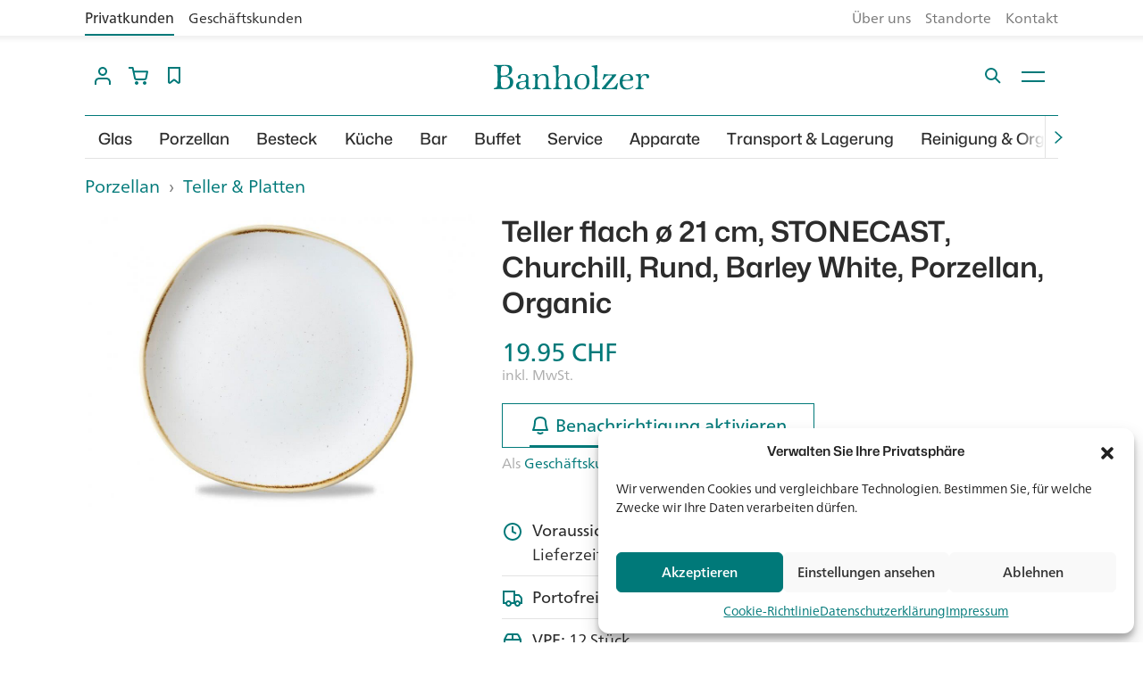

--- FILE ---
content_type: text/html; charset=UTF-8
request_url: https://www.banholzer.ch/produkt/teller-flach-21cm-stonecast-barley-whit/
body_size: 43683
content:
<!DOCTYPE html>
<html lang="de">
<head>
  <meta charset="utf-8">
  <meta http-equiv="X-UA-Compatible" content="IE=edge">
  <meta name="viewport" content="width=device-width, initial-scale=1">
  <meta name="p:domain_verify" content="9045080ec9e942daf48302918bfd207d"/>
  <meta name='robots' content='index, follow, max-image-preview:large, max-snippet:-1, max-video-preview:-1' />

<!-- Google Tag Manager for WordPress by gtm4wp.com -->
<script data-cfasync="false" data-pagespeed-no-defer>
	var gtm4wp_datalayer_name = "dataLayer";
	var dataLayer = dataLayer || [];
	const gtm4wp_use_sku_instead = 1;
	const gtm4wp_currency = 'CHF';
	const gtm4wp_product_per_impression = 0;
	const gtm4wp_clear_ecommerce = false;
	const gtm4wp_datalayer_max_timeout = 2000;
</script>
<!-- End Google Tag Manager for WordPress by gtm4wp.com -->
	<!-- This site is optimized with the Yoast SEO plugin v26.7 - https://yoast.com/wordpress/plugins/seo/ -->
	<title data-wg-notranslate>Teller flach ø 21 cm, STONECAST, Churchill, Rund, Barley White, Porzellan, Organic &#8211; Banholzer AG</title>
	<link rel="canonical" href="https://www.banholzer.ch/produkt/teller-flach-21cm-stonecast-barley-whit/" />
	<meta property="og:locale" content="de_DE" />
	<meta property="og:type" content="article" />
	<meta property="og:title" data-wg-notranslate content="Teller flach ø 21 cm, STONECAST, Churchill, Rund, Barley White, Porzellan, Organic &#8211; Banholzer AG" />
	<meta property="og:url" content="https://www.banholzer.ch/produkt/teller-flach-21cm-stonecast-barley-whit/" />
	<meta property="og:site_name" content="Banholzer AG" />
	<meta property="article:modified_time" content="2024-01-03T22:04:29+00:00" />
	<meta property="og:image" content="https://assets01.sdd1.ch/assets/lbwp-cdn/banholzer/files/1657209012/228067.jpg" />
	<meta property="og:image:width" content="1131" />
	<meta property="og:image:height" content="848" />
	<meta property="og:image:type" content="image/jpeg" />
	<meta name="twitter:card" content="summary_large_image" />
	<!-- / Yoast SEO plugin. -->


<link rel="alternate" title="oEmbed (JSON)" type="application/json+oembed" href="https://www.banholzer.ch/wp-json/oembed/1.0/embed?url=https%3A%2F%2Fwww.banholzer.ch%2Fprodukt%2Fteller-flach-21cm-stonecast-barley-whit%2F" />
<link rel="alternate" title="oEmbed (XML)" type="text/xml+oembed" href="https://www.banholzer.ch/wp-json/oembed/1.0/embed?url=https%3A%2F%2Fwww.banholzer.ch%2Fprodukt%2Fteller-flach-21cm-stonecast-barley-whit%2F&#038;format=xml" />
<link rel="preconnect" href="https://assets01.sdd1.ch" />
<style id='wp-img-auto-sizes-contain-inline-css' type='text/css'>
img:is([sizes=auto i],[sizes^="auto," i]){contain-intrinsic-size:3000px 1500px}
/*# sourceURL=wp-img-auto-sizes-contain-inline-css */
</style>
<link rel='stylesheet' href='https://assets01.sdd1.ch/wp-content/plugins/lbwp/resources/css/lbwp-frontend__489.css' type='text/css' media='all' />
<link rel='stylesheet' href='https://assets01.sdd1.ch/wp-content/plugins/lbwp/resources/libraries/fancybox/fancybox.min__26.css' type='text/css' media='all' />
<style id='global-styles-inline-css' type='text/css'>
:root{--wp--preset--aspect-ratio--square: 1;--wp--preset--aspect-ratio--4-3: 4/3;--wp--preset--aspect-ratio--3-4: 3/4;--wp--preset--aspect-ratio--3-2: 3/2;--wp--preset--aspect-ratio--2-3: 2/3;--wp--preset--aspect-ratio--16-9: 16/9;--wp--preset--aspect-ratio--9-16: 9/16;--wp--preset--color--black: #000000;--wp--preset--color--cyan-bluish-gray: #abb8c3;--wp--preset--color--white: #ffffff;--wp--preset--color--pale-pink: #f78da7;--wp--preset--color--vivid-red: #cf2e2e;--wp--preset--color--luminous-vivid-orange: #ff6900;--wp--preset--color--luminous-vivid-amber: #fcb900;--wp--preset--color--light-green-cyan: #7bdcb5;--wp--preset--color--vivid-green-cyan: #00d084;--wp--preset--color--pale-cyan-blue: #8ed1fc;--wp--preset--color--vivid-cyan-blue: #0693e3;--wp--preset--color--vivid-purple: #9b51e0;--wp--preset--gradient--vivid-cyan-blue-to-vivid-purple: linear-gradient(135deg,rgb(6,147,227) 0%,rgb(155,81,224) 100%);--wp--preset--gradient--light-green-cyan-to-vivid-green-cyan: linear-gradient(135deg,rgb(122,220,180) 0%,rgb(0,208,130) 100%);--wp--preset--gradient--luminous-vivid-amber-to-luminous-vivid-orange: linear-gradient(135deg,rgb(252,185,0) 0%,rgb(255,105,0) 100%);--wp--preset--gradient--luminous-vivid-orange-to-vivid-red: linear-gradient(135deg,rgb(255,105,0) 0%,rgb(207,46,46) 100%);--wp--preset--gradient--very-light-gray-to-cyan-bluish-gray: linear-gradient(135deg,rgb(238,238,238) 0%,rgb(169,184,195) 100%);--wp--preset--gradient--cool-to-warm-spectrum: linear-gradient(135deg,rgb(74,234,220) 0%,rgb(151,120,209) 20%,rgb(207,42,186) 40%,rgb(238,44,130) 60%,rgb(251,105,98) 80%,rgb(254,248,76) 100%);--wp--preset--gradient--blush-light-purple: linear-gradient(135deg,rgb(255,206,236) 0%,rgb(152,150,240) 100%);--wp--preset--gradient--blush-bordeaux: linear-gradient(135deg,rgb(254,205,165) 0%,rgb(254,45,45) 50%,rgb(107,0,62) 100%);--wp--preset--gradient--luminous-dusk: linear-gradient(135deg,rgb(255,203,112) 0%,rgb(199,81,192) 50%,rgb(65,88,208) 100%);--wp--preset--gradient--pale-ocean: linear-gradient(135deg,rgb(255,245,203) 0%,rgb(182,227,212) 50%,rgb(51,167,181) 100%);--wp--preset--gradient--electric-grass: linear-gradient(135deg,rgb(202,248,128) 0%,rgb(113,206,126) 100%);--wp--preset--gradient--midnight: linear-gradient(135deg,rgb(2,3,129) 0%,rgb(40,116,252) 100%);--wp--preset--font-size--small: 13px;--wp--preset--font-size--medium: 20px;--wp--preset--font-size--large: 36px;--wp--preset--font-size--x-large: 42px;--wp--preset--spacing--20: 0.44rem;--wp--preset--spacing--30: 0.67rem;--wp--preset--spacing--40: 1rem;--wp--preset--spacing--50: 1.5rem;--wp--preset--spacing--60: 2.25rem;--wp--preset--spacing--70: 3.38rem;--wp--preset--spacing--80: 5.06rem;--wp--preset--shadow--natural: 6px 6px 9px rgba(0, 0, 0, 0.2);--wp--preset--shadow--deep: 12px 12px 50px rgba(0, 0, 0, 0.4);--wp--preset--shadow--sharp: 6px 6px 0px rgba(0, 0, 0, 0.2);--wp--preset--shadow--outlined: 6px 6px 0px -3px rgb(255, 255, 255), 6px 6px rgb(0, 0, 0);--wp--preset--shadow--crisp: 6px 6px 0px rgb(0, 0, 0);}:where(body) { margin: 0; }.wp-site-blocks > .alignleft { float: left; margin-right: 2em; }.wp-site-blocks > .alignright { float: right; margin-left: 2em; }.wp-site-blocks > .aligncenter { justify-content: center; margin-left: auto; margin-right: auto; }:where(.is-layout-flex){gap: 0.5em;}:where(.is-layout-grid){gap: 0.5em;}.is-layout-flow > .alignleft{float: left;margin-inline-start: 0;margin-inline-end: 2em;}.is-layout-flow > .alignright{float: right;margin-inline-start: 2em;margin-inline-end: 0;}.is-layout-flow > .aligncenter{margin-left: auto !important;margin-right: auto !important;}.is-layout-constrained > .alignleft{float: left;margin-inline-start: 0;margin-inline-end: 2em;}.is-layout-constrained > .alignright{float: right;margin-inline-start: 2em;margin-inline-end: 0;}.is-layout-constrained > .aligncenter{margin-left: auto !important;margin-right: auto !important;}.is-layout-constrained > :where(:not(.alignleft):not(.alignright):not(.alignfull)){margin-left: auto !important;margin-right: auto !important;}body .is-layout-flex{display: flex;}.is-layout-flex{flex-wrap: wrap;align-items: center;}.is-layout-flex > :is(*, div){margin: 0;}body .is-layout-grid{display: grid;}.is-layout-grid > :is(*, div){margin: 0;}body{padding-top: 0px;padding-right: 0px;padding-bottom: 0px;padding-left: 0px;}a:where(:not(.wp-element-button)){text-decoration: underline;}:root :where(.wp-element-button, .wp-block-button__link){background-color: #32373c;border-width: 0;color: #fff;font-family: inherit;font-size: inherit;font-style: inherit;font-weight: inherit;letter-spacing: inherit;line-height: inherit;padding-top: calc(0.667em + 2px);padding-right: calc(1.333em + 2px);padding-bottom: calc(0.667em + 2px);padding-left: calc(1.333em + 2px);text-decoration: none;text-transform: inherit;}.has-black-color{color: var(--wp--preset--color--black) !important;}.has-cyan-bluish-gray-color{color: var(--wp--preset--color--cyan-bluish-gray) !important;}.has-white-color{color: var(--wp--preset--color--white) !important;}.has-pale-pink-color{color: var(--wp--preset--color--pale-pink) !important;}.has-vivid-red-color{color: var(--wp--preset--color--vivid-red) !important;}.has-luminous-vivid-orange-color{color: var(--wp--preset--color--luminous-vivid-orange) !important;}.has-luminous-vivid-amber-color{color: var(--wp--preset--color--luminous-vivid-amber) !important;}.has-light-green-cyan-color{color: var(--wp--preset--color--light-green-cyan) !important;}.has-vivid-green-cyan-color{color: var(--wp--preset--color--vivid-green-cyan) !important;}.has-pale-cyan-blue-color{color: var(--wp--preset--color--pale-cyan-blue) !important;}.has-vivid-cyan-blue-color{color: var(--wp--preset--color--vivid-cyan-blue) !important;}.has-vivid-purple-color{color: var(--wp--preset--color--vivid-purple) !important;}.has-black-background-color{background-color: var(--wp--preset--color--black) !important;}.has-cyan-bluish-gray-background-color{background-color: var(--wp--preset--color--cyan-bluish-gray) !important;}.has-white-background-color{background-color: var(--wp--preset--color--white) !important;}.has-pale-pink-background-color{background-color: var(--wp--preset--color--pale-pink) !important;}.has-vivid-red-background-color{background-color: var(--wp--preset--color--vivid-red) !important;}.has-luminous-vivid-orange-background-color{background-color: var(--wp--preset--color--luminous-vivid-orange) !important;}.has-luminous-vivid-amber-background-color{background-color: var(--wp--preset--color--luminous-vivid-amber) !important;}.has-light-green-cyan-background-color{background-color: var(--wp--preset--color--light-green-cyan) !important;}.has-vivid-green-cyan-background-color{background-color: var(--wp--preset--color--vivid-green-cyan) !important;}.has-pale-cyan-blue-background-color{background-color: var(--wp--preset--color--pale-cyan-blue) !important;}.has-vivid-cyan-blue-background-color{background-color: var(--wp--preset--color--vivid-cyan-blue) !important;}.has-vivid-purple-background-color{background-color: var(--wp--preset--color--vivid-purple) !important;}.has-black-border-color{border-color: var(--wp--preset--color--black) !important;}.has-cyan-bluish-gray-border-color{border-color: var(--wp--preset--color--cyan-bluish-gray) !important;}.has-white-border-color{border-color: var(--wp--preset--color--white) !important;}.has-pale-pink-border-color{border-color: var(--wp--preset--color--pale-pink) !important;}.has-vivid-red-border-color{border-color: var(--wp--preset--color--vivid-red) !important;}.has-luminous-vivid-orange-border-color{border-color: var(--wp--preset--color--luminous-vivid-orange) !important;}.has-luminous-vivid-amber-border-color{border-color: var(--wp--preset--color--luminous-vivid-amber) !important;}.has-light-green-cyan-border-color{border-color: var(--wp--preset--color--light-green-cyan) !important;}.has-vivid-green-cyan-border-color{border-color: var(--wp--preset--color--vivid-green-cyan) !important;}.has-pale-cyan-blue-border-color{border-color: var(--wp--preset--color--pale-cyan-blue) !important;}.has-vivid-cyan-blue-border-color{border-color: var(--wp--preset--color--vivid-cyan-blue) !important;}.has-vivid-purple-border-color{border-color: var(--wp--preset--color--vivid-purple) !important;}.has-vivid-cyan-blue-to-vivid-purple-gradient-background{background: var(--wp--preset--gradient--vivid-cyan-blue-to-vivid-purple) !important;}.has-light-green-cyan-to-vivid-green-cyan-gradient-background{background: var(--wp--preset--gradient--light-green-cyan-to-vivid-green-cyan) !important;}.has-luminous-vivid-amber-to-luminous-vivid-orange-gradient-background{background: var(--wp--preset--gradient--luminous-vivid-amber-to-luminous-vivid-orange) !important;}.has-luminous-vivid-orange-to-vivid-red-gradient-background{background: var(--wp--preset--gradient--luminous-vivid-orange-to-vivid-red) !important;}.has-very-light-gray-to-cyan-bluish-gray-gradient-background{background: var(--wp--preset--gradient--very-light-gray-to-cyan-bluish-gray) !important;}.has-cool-to-warm-spectrum-gradient-background{background: var(--wp--preset--gradient--cool-to-warm-spectrum) !important;}.has-blush-light-purple-gradient-background{background: var(--wp--preset--gradient--blush-light-purple) !important;}.has-blush-bordeaux-gradient-background{background: var(--wp--preset--gradient--blush-bordeaux) !important;}.has-luminous-dusk-gradient-background{background: var(--wp--preset--gradient--luminous-dusk) !important;}.has-pale-ocean-gradient-background{background: var(--wp--preset--gradient--pale-ocean) !important;}.has-electric-grass-gradient-background{background: var(--wp--preset--gradient--electric-grass) !important;}.has-midnight-gradient-background{background: var(--wp--preset--gradient--midnight) !important;}.has-small-font-size{font-size: var(--wp--preset--font-size--small) !important;}.has-medium-font-size{font-size: var(--wp--preset--font-size--medium) !important;}.has-large-font-size{font-size: var(--wp--preset--font-size--large) !important;}.has-x-large-font-size{font-size: var(--wp--preset--font-size--x-large) !important;}
:where(.wp-block-post-template.is-layout-flex){gap: 1.25em;}:where(.wp-block-post-template.is-layout-grid){gap: 1.25em;}
:where(.wp-block-term-template.is-layout-flex){gap: 1.25em;}:where(.wp-block-term-template.is-layout-grid){gap: 1.25em;}
:where(.wp-block-columns.is-layout-flex){gap: 2em;}:where(.wp-block-columns.is-layout-grid){gap: 2em;}
:root :where(.wp-block-pullquote){font-size: 1.5em;line-height: 1.6;}
/*# sourceURL=global-styles-inline-css */
</style>
<link rel='stylesheet' href='https://assets01.sdd1.ch/wp-content/plugins/woocommerce/assets/css/woocommerce-layout__1012.css' type='text/css' media='all' />
<link rel='stylesheet' href='https://assets01.sdd1.ch/wp-content/plugins/woocommerce/assets/css/woocommerce-smallscreen__1012.css' type='text/css' media='only screen and (max-width: 768px)' />
<link rel='stylesheet' href='https://assets01.sdd1.ch/wp-content/plugins/woocommerce/assets/css/woocommerce__1012.css' type='text/css' media='all' />
<style id='woocommerce-inline-inline-css' type='text/css'>
.woocommerce form .form-row .required { visibility: visible; }
/*# sourceURL=woocommerce-inline-inline-css */
</style>
<link rel='stylesheet' href='https://assets01.sdd1.ch/wp-content/plugins/complianz-gdpr-premium/assets/css/cookieblocker.min__1726673675.css' type='text/css' media='all' />
<link rel='stylesheet' href='https://assets01.sdd1.ch/wp-content/plugins/weglot/dist/css/front-css__52.css' type='text/css' media='all' />
<link rel='stylesheet' href='https://assets01.sdd1.ch/wp-content/plugins/weglot/dist/css/new-flags__52.css' type='text/css' media='all' />
<link rel='stylesheet' href='https://assets01.sdd1.ch/wp-content/plugins/woocommerce/assets/css/brands__1012.css' type='text/css' media='all' />
<link rel='stylesheet' href='https://assets01.sdd1.ch/wp-content/themes/banholzer/assets/styles/theme__2259.css' type='text/css' media='all' />
<link rel='stylesheet' href='https://assets01.sdd1.ch/wp-content/themes/banholzer/assets/styles/print__2259.css' type='text/css' media='print' />
<link rel='stylesheet' href='https://assets01.sdd1.ch/wp-content/plugins/lbwp/resources/css/lbwp-aboon-frontend__489.css' type='text/css' media='all' />
<link rel='stylesheet' href='https://assets01.sdd1.ch/wp-content/plugins/lbwp/resources/js/slick-carousel/1.6.x/slick.min__489.css' type='text/css' media='all' />
<script type="text/javascript" src="https://assets01.sdd1.ch/wp-includes/js/jquery/jquery.min__371.js" id="jquery-core-js"></script>
<script type="text/javascript" src="https://assets01.sdd1.ch/wp-includes/js/jquery/jquery-migrate.min__341.js" id="jquery-migrate-js"></script>
<script type="text/javascript" src="https://assets01.sdd1.ch/wp-content/plugins/lbwp/resources/js/focuspoint/jquery.focuspoint.min__489.js" id="lbwp-focuspoint-js"></script>
<script type="text/javascript" src="https://assets01.sdd1.ch/wp-content/plugins/lbwp/resources/js/lazysizes.min__10.js" id="lazysizes-js"></script>
<script type="text/javascript" src="https://assets01.sdd1.ch/wp-content/plugins/woocommerce/assets/js/jquery-blockui/jquery.blockUI.min__270.js" id="jquery-blockui-js" defer="defer" data-wp-strategy="defer"></script>
<script type="text/javascript" id="wc-add-to-cart-js-extra">
/* <![CDATA[ */
var wc_add_to_cart_params = {"ajax_url":"/wp-admin/admin-ajax.php","wc_ajax_url":"/?wc-ajax=%%endpoint%%","i18n_view_cart":"Warenkorb anzeigen","cart_url":"https://www.banholzer.ch/warenkorb/","is_cart":"","cart_redirect_after_add":"no"};
//# sourceURL=wc-add-to-cart-js-extra
/* ]]> */
</script>
<script type="text/javascript" src="https://assets01.sdd1.ch/wp-content/plugins/woocommerce/assets/js/frontend/add-to-cart.min__1012.js" id="wc-add-to-cart-js" defer="defer" data-wp-strategy="defer"></script>
<script type="text/javascript" id="wc-single-product-js-extra">
/* <![CDATA[ */
var wc_single_product_params = {"i18n_required_rating_text":"Bitte w\u00e4hlen Sie eine Bewertung","i18n_rating_options":["1 von 5\u00a0Sternen","2 von 5\u00a0Sternen","3 von 5\u00a0Sternen","4 von 5\u00a0Sternen","5 von 5\u00a0Sternen"],"i18n_product_gallery_trigger_text":"Bildergalerie im Vollbildmodus anzeigen","review_rating_required":"yes","flexslider":{"rtl":false,"animation":"slide","smoothHeight":true,"directionNav":false,"controlNav":"thumbnails","slideshow":false,"animationSpeed":500,"animationLoop":false,"allowOneSlide":false},"zoom_enabled":"","zoom_options":[],"photoswipe_enabled":"","photoswipe_options":{"shareEl":false,"closeOnScroll":false,"history":false,"hideAnimationDuration":0,"showAnimationDuration":0},"flexslider_enabled":""};
//# sourceURL=wc-single-product-js-extra
/* ]]> */
</script>
<script type="text/javascript" src="https://assets01.sdd1.ch/wp-content/plugins/woocommerce/assets/js/frontend/single-product.min__1012.js" id="wc-single-product-js" defer="defer" data-wp-strategy="defer"></script>
<script type="text/javascript" src="https://assets01.sdd1.ch/wp-content/plugins/woocommerce/assets/js/js-cookie/js.cookie.min__214.js" id="js-cookie-js" defer="defer" data-wp-strategy="defer"></script>
<script type="text/javascript" id="woocommerce-js-extra">
/* <![CDATA[ */
var woocommerce_params = {"ajax_url":"/wp-admin/admin-ajax.php","wc_ajax_url":"/?wc-ajax=%%endpoint%%","i18n_password_show":"Passwort anzeigen","i18n_password_hide":"Passwort verbergen"};
//# sourceURL=woocommerce-js-extra
/* ]]> */
</script>
<script type="text/javascript" src="https://assets01.sdd1.ch/wp-content/plugins/woocommerce/assets/js/frontend/woocommerce.min__1012.js" id="woocommerce-js" defer="defer" data-wp-strategy="defer"></script>
<script type="text/javascript" src="https://assets01.sdd1.ch/wp-content/plugins/weglot/dist/front-js__52.js" id="wp-weglot-js-js"></script>
<script type="text/javascript" src="https://assets01.sdd1.ch/wp-content/plugins/lbwp/resources/js/aboon/search__489.js" id="aboon-search-js"></script>
<link rel="https://api.w.org/" href="https://www.banholzer.ch/wp-json/" /><link rel="alternate" title="JSON" type="application/json" href="https://www.banholzer.ch/wp-json/wp/v2/product/41695" /><link rel="EditURI" type="application/rsd+xml" title="RSD" href="https://www.banholzer.ch/xmlrpc.php?rsd" />
<link rel='shortlink' href='https://www.banholzer.ch/?p=41695' />
			<style>.cmplz-hidden {
					display: none !important;
				}</style>
<!-- Google Tag Manager for WordPress by gtm4wp.com -->
<!-- GTM Container placement set to manual -->
<script data-cfasync="false" data-pagespeed-no-defer>
	var dataLayer_content = {"pagePostType":"product","pagePostType2":"single-product","customerTotalOrders":0,"customerTotalOrderValue":0,"customerFirstName":"","customerLastName":"","customerBillingFirstName":"","customerBillingLastName":"","customerBillingCompany":"","customerBillingAddress1":"","customerBillingAddress2":"","customerBillingCity":"","customerBillingState":"","customerBillingPostcode":"","customerBillingCountry":"","customerBillingEmail":"","customerBillingEmailHash":"","customerBillingPhone":"","customerShippingFirstName":"","customerShippingLastName":"","customerShippingCompany":"","customerShippingAddress1":"","customerShippingAddress2":"","customerShippingCity":"","customerShippingState":"","customerShippingPostcode":"","customerShippingCountry":"","productRatingCounts":[],"productAverageRating":0,"productReviewCount":0,"productType":"simple","productIsVariable":0};
	dataLayer.push( dataLayer_content );
</script>
<script data-cfasync="false" data-pagespeed-no-defer>
		if (typeof gtag == "undefined") {
			function gtag(){dataLayer.push(arguments);}
		}

		gtag("consent", "default", {
			"analytics_storage": "granted",
			"ad_storage": "granted",
			"ad_user_data": "granted",
			"ad_personalization": "granted",
			"functionality_storage": "granted",
			"security_storage": "granted",
			"personalization_storage": "granted",
		});
</script>
<script data-cfasync="false" data-pagespeed-no-defer>
(function(w,d,s,l,i){w[l]=w[l]||[];w[l].push({'gtm.start':
new Date().getTime(),event:'gtm.js'});var f=d.getElementsByTagName(s)[0],
j=d.createElement(s),dl=l!='dataLayer'?'&l='+l:'';j.async=true;j.src=
'//www.googletagmanager.com/gtm.js?id='+i+dl;f.parentNode.insertBefore(j,f);
})(window,document,'script','dataLayer','GTM-TNTNVB2');
</script>
<!-- End Google Tag Manager for WordPress by gtm4wp.com -->
      <script type="text/javascript">
        var lbwpGlobal = {"language":"de","version":"2259"}
      </script>
    
      <link rel="apple-touch-icon"  href="https://assets01.sdd1.ch/assets/lbwp-cdn/banholzer/files/1587453217/favicon-banholzer.png" />
      <link rel="icon" type="image/png" href="https://assets01.sdd1.ch/assets/lbwp-cdn/banholzer/files/1587453217/favicon-banholzer.png" />
      <link rel="shortcut icon" href="https://assets01.sdd1.ch/assets/lbwp-cdn/banholzer/files/1587453217/favicon-banholzer.png" />
      <link rel="shortcut icon" type="image/png" href="https://assets01.sdd1.ch/assets/lbwp-cdn/banholzer/files/1587453217/favicon-banholzer.png" />
      <meta name="msapplication-TileImage" content="https://assets01.sdd1.ch/assets/lbwp-cdn/banholzer/files/1587453217/favicon-banholzer.png" />
    
<link rel="alternate" href="https://www.banholzer.ch/produkt/teller-flach-21cm-stonecast-barley-whit/" hreflang="de"/>
<link rel="alternate" href="https://www.banholzer.ch/fr/produkt/teller-flach-21cm-stonecast-barley-whit/" hreflang="fr"/>
<link rel="alternate" href="https://www.banholzer.ch/it/produkt/teller-flach-21cm-stonecast-barley-whit/" hreflang="it"/>
<link rel="alternate" href="https://www.banholzer.ch/en/produkt/teller-flach-21cm-stonecast-barley-whit/" hreflang="en"/>
<script type="application/json" id="weglot-data">{"website":"https:\/\/www.banholzer.ch","uid":"c12bf5c66b","project_slug":"banholzer-ch","language_from":"de","language_from_custom_flag":null,"language_from_custom_name":null,"excluded_paths":[{"type":"CONTAIN","value":"\/robots.txt","language_button_displayed":true,"exclusion_behavior":"NOT_TRANSLATED","excluded_languages":[],"regex":"\/robots\\.txt"},{"type":"CONTAIN","value":"\/product_prop\/","language_button_displayed":true,"exclusion_behavior":"NOT_TRANSLATED","excluded_languages":[],"regex":"\/product_prop\/"},{"type":"CONTAIN","value":"\/product_cat\/","language_button_displayed":true,"exclusion_behavior":"NOT_TRANSLATED","excluded_languages":[],"regex":"\/product_cat\/"}],"excluded_blocks":[],"custom_settings":{"button_style":{"flag_type":"rectangle_mat","with_name":true,"custom_css":"","is_dropdown":false,"with_flags":false,"full_name":false},"translate_email":true,"translate_search":false,"translate_amp":false,"switchers":[{"templates":{"name":"default","hash":"095ffb8d22f66be52959023fa4eeb71a05f20f73"},"location":[],"style":{"with_flags":false,"flag_type":"rectangle_mat","with_name":true,"full_name":false,"is_dropdown":false}}]},"pending_translation_enabled":false,"curl_ssl_check_enabled":true,"custom_css":null,"languages":[{"language_to":"fr","custom_code":null,"custom_name":null,"custom_local_name":null,"provider":null,"enabled":true,"automatic_translation_enabled":true,"deleted_at":null,"connect_host_destination":null,"custom_flag":null},{"language_to":"it","custom_code":null,"custom_name":null,"custom_local_name":null,"provider":null,"enabled":true,"automatic_translation_enabled":true,"deleted_at":null,"connect_host_destination":null,"custom_flag":null},{"language_to":"en","custom_code":null,"custom_name":null,"custom_local_name":null,"provider":null,"enabled":true,"automatic_translation_enabled":true,"deleted_at":null,"connect_host_destination":null,"custom_flag":null}],"organization_slug":"w-7e4beebd45","api_domain":"cdn-api-weglot.com","product":"1.0","current_language":"de","switcher_links":{"de":"https:\/\/www.banholzer.ch\/produkt\/teller-flach-21cm-stonecast-barley-whit\/","fr":"https:\/\/www.banholzer.ch\/fr\/produkt\/teller-flach-21cm-stonecast-barley-whit\/","it":"https:\/\/www.banholzer.ch\/it\/produkt\/teller-flach-21cm-stonecast-barley-whit\/","en":"https:\/\/www.banholzer.ch\/en\/produkt\/teller-flach-21cm-stonecast-barley-whit\/"},"original_path":"\/produkt\/teller-flach-21cm-stonecast-barley-whit\/"}</script>	<noscript><style>.woocommerce-product-gallery{ opacity: 1 !important; }</style></noscript>
	
      <script type="text/javascript">
        var focusPointConfig = {"functionSelector":".lbwp-focuspoint","autoRegisterLibrary":true,"overrideWpGalleries":false,"overrideWpImageBlock":false,"overrideWpGalleryBlock":false,"gallerySettings":{"imageSize":"large","linkTo":false,"imageCrop":true,"columns":3,"printCaptions":false,"dataAttributes":[],"container":"\n        <div class=\"gallery gallery-focuspoint gallery-size-{imageSize} {classes}\">\n          {content}\n        <\/div>\n        {blockCaption}\n      ","element":"\n        <figure class=\"gallery-item\"{attr}>\n          {image}\n          <figcaption>{caption}<\/figcaption>\n        <\/figure>\n      "}};
        jQuery(function() {
          jQuery(focusPointConfig.functionSelector).focusPoint();
        });
        var lbwpReRunTrigger = 0;
        function lbwpReRunFocusPoint() {
          if (lbwpReRunTrigger > 0) clearTimeout(lbwpReRunTrigger);
          lbwpReRunTrigger = setTimeout(function() {
            jQuery(focusPointConfig.functionSelector).focusPoint();
          }, 50);
        }
        function lbwpFixCloneFocusPoint(event, slick) {
          var slider = jQuery(this);
          setTimeout(function() {
            var clones = slider.find(".slick-cloned");
            var items = slider.find(".slick-slide:not(.slick-cloned)").length;
            clones.each(function() {
              var clone = jQuery(this);
              var index = clone.data("slick-index");
              if (index < 0) {
                var originalIndex = (index === -1) ? (items-1) : (items-2);
              } else if (index > 0) {
                var originalIndex = (((index+1) - items) === 1) ? 0 : 1;
              }
              var original = slider.find("[data-slick-index=" + originalIndex  + "] img");
              clone.find("img").attr("style", original.attr("style"));
            });
          }, 350);
	      }
	      document.addEventListener("lazybeforeunveil", function(e){
          lbwpReRunFocusPoint();
        });
      </script>
    <script>var lbwpFormFieldConditions = [];</script>
      <link rel="alternate" type="text/xml" title="www.banholzer.ch - RSS Feed" href="https://www.banholzer.ch/feed/rss/" />
      <link rel="alternate" type="application/atom+xml" title="www.banholzer.ch - Atom Feed" href="https://www.banholzer.ch/feed/atom/" />
      <link rel="alternate" type="application/rss+xml" title="www.banholzer.ch - RSS Feed" href="https://www.banholzer.ch/feed/" />
    <meta name="google-site-verification" content="fShz-VPtzBNJ10MSPmAkGjABqHJYD5LSXgPDWWwDgLI" />
<meta name="facebook-domain-verification" content="omrrmr0argggiq2x8wgr70x2uekt2a" /><meta name="thumbnail" content="https://assets01.sdd1.ch/assets/lbwp-cdn/banholzer/files/1657209012/228067-420x420.jpg" />
  <link rel="stylesheet" href="https://use.typekit.net/iov0byi.css">
</head>
<body data-cmplz=1 class="wp-singular product-template-default single single-product postid-41695 wp-embed-responsive wp-theme-banholzer theme-banholzer woocommerce woocommerce-page woocommerce-no-js">

<!-- GTM Container placement set to manual -->
<!-- Google Tag Manager (noscript) -->
				<noscript><iframe src="https://www.googletagmanager.com/ns.html?id=GTM-TNTNVB2" height="0" width="0" style="display:none;visibility:hidden" aria-hidden="true"></iframe></noscript>
<!-- End Google Tag Manager (noscript) -->
<header class="header-wrapper">

  <!-- Business / Private customer bar. Should only be displayed when user is not logged in  -->
      <header class="bh-bpc-header">
      <div class="container">
        <div class="row">
          <ul class="bh-bpc-tabs">
            <li class="bh-bpc-tab--private">
              <a>Privatkunden</a>
            </li>
            <li class="bh-bpc-tab--business">
              <a href="/business/">Geschäftskunden</a>
            </li>
          </ul>

          <div class="bh-bpc-metanav"><ul id="menu-meta-bei-business-private-bar" class=""><li id="menu-item-247778" class="menu-item menu-item-type-post_type menu-item-object-page menu-item-247778"><a href="https://www.banholzer.ch/ueber-uns/">Über uns</a></li>
<li id="menu-item-247781" class="menu-item menu-item-type-post_type menu-item-object-page menu-item-247781"><a href="https://www.banholzer.ch/showrooms/">Standorte</a></li>
<li id="menu-item-247784" class="menu-item menu-item-type-post_type menu-item-object-page menu-item-247784"><a href="https://www.banholzer.ch/kontakt/">Kontakt</a></li>
</ul></div>        </div>
      </div>
    </header>

  
  <header class="main container-fluid">
    
<div class="container header-bar">
  <div class="row">

    <div class="col-6 col-xl-4 header-top-left">
            <a class="header__icon toggle-account-menu">
        
    <div class="lbwp-svg-icon ">
      <svg height="24" viewBox="0 0 24 24" width="24" xmlns="http://www.w3.org/2000/svg"><path d="m16 14c2.6887547 0 4.8818181 2.1223067 4.9953805 4.7831104l.0046195.2168896v3h-2v-3c0-1.5976809-1.24892-2.9036609-2.8237272-2.9949073l-.1762728-.0050927h-8c-1.59768088 0-2.90366088 1.24892-2.99490731 2.8237272l-.00509269.1762728v3h-2v-3c0-2.6887547 2.12230671-4.8818181 4.78311038-4.9953805l.21688962-.0046195zm-4-12c2.7614237 0 5 2.23857625 5 5s-2.2385763 5-5 5c-2.76142375 0-5-2.23857625-5-5s2.23857625-5 5-5zm0 2c-1.6568542 0-3 1.34314575-3 3s1.3431458 3 3 3 3-1.34314575 3-3-1.3431458-3-3-3z" fill="currentColor" fill-rule="nonzero"/></svg>
    </div>
        </a>

      <a href="https://www.banholzer.ch/warenkorb/" class="header__icon shop-cart">
        
    <div class="lbwp-svg-icon ">
      <svg height="24" viewBox="0 0 24 24" width="24" xmlns="http://www.w3.org/2000/svg"><path d="m10 18c1.1045695 0 2 .8954305 2 2s-.8954305 2-2 2-2-.8954305-2-2 .8954305-2 2-2zm9 0c1.1045695 0 2 .8954305 2 2s-.8954305 2-2 2-2-.8954305-2-2 .8954305-2 2-2zm-13.36363636-16c.43366912 0 .81294547.27857605.94802124.68163263l.03064168.11289504.74297344 3.53847233 14.642.00022592c.5916219 0 1.0445816.50743962.9968928 1.08074789l-.0163203.11540907-1.4561408 7.27896602c-.2594673 1.2453433-1.360368 2.1356783-2.623913 2.1892547l-.173246.0020742-8.81809762-.0001669c-1.29440023.0236475-2.44029802-.811514-2.77461481-2.0222733l-.04049592-.1673863-2.27006435-10.8098513h-3.824v-2zm15.14363636 6.333h-13.002l1.27370443 6.0674091c.06536079.3137067.35325169.5585972.72522774.5948062l.11397692.0044625 8.85462961.0001668c.3670952.0067065.6801429-.2046888.7903313-.4929007l.029012-.0987218z" fill="currentColor" fill-rule="nonzero"/></svg>
    </div>
                </a>
      			<div class="header__icon watchlist shop-watchlist">
			<div class="lbwp-watchlist__menu">
				<div class="lbwp-watchlist__icon">
					
    <div class="lbwp-svg-icon ">
      <svg width="24px" height="24px" viewBox="0 0 24 24" xmlns="http://www.w3.org/2000/svg">
    <path d="M16.3783686,19.7172266 L12.6189381,16.7413549 C12.2552096,16.4534365 11.7412283,16.4534654 11.3775322,16.7414248 L7.61977451,19.7166603 C7.18677725,20.0594894 6.55784569,19.9863937 6.21501655,19.5533965 C6.07512369,19.3767101 5.99901369,19.1579505 5.99902745,18.9325883 L6,3 L6,3 L18,3 L17.9990274,18.9332069 C17.9989937,19.4854917 17.5512511,19.9331796 16.9989664,19.9331459 C16.7736847,19.9331321 16.5550076,19.8570497 16.3783686,19.7172266 Z" class="bookmark-fill" fill="none"></path>
    <path d="M19.000061,2 L5.00006104,2 L4.99902745,18.9325273 C4.99902745,19.3832515 5.15121993,19.8207708 5.43100566,20.1741435 C6.11666393,21.040138 7.37452706,21.1863295 8.24052158,20.5006712 L11.9982793,17.5254357 L15.7577098,20.5013074 C16.1109878,20.7809535 16.548342,20.9331459 16.9989053,20.9331459 C18.1034748,20.9331459 18.99896,20.0378375 18.9990275,18.933268 L19.000061,2 Z M6.999,4 L17,4 L16.9990274,18.9331459 L13.2395969,15.9572742 C12.5121399,15.3814373 11.4841773,15.3814951 10.7567851,15.9574139 L6.999,18.9326494 L6.999,4 Z" class="bookmark-border" fill="currentColor" fill-rule="nonzero"></path>
</svg>
    </div>
  
				</div>
				<div class="lbwp-watchlist__listing">
					
					<div class="lbwp-watchlist__close"><i class="fal fa-times"></i></div>
		
			<div class="lbwp-watchlist__list">
				<h5 data-wg-notranslate>Wunschliste</h5>
				<ul><li class="empty-list-text">Diese Liste ist zurzeit noch leer.</li></ul></div></div></div></div>    </div>


    <div class="col-6 col-xl-4 header-top-right">
      <a class="header__icon toggle-site-search">
        
    <div class="lbwp-svg-icon ">
      <svg height="18" viewBox="0 0 18 18" width="18" xmlns="http://www.w3.org/2000/svg"><g fill="none" fill-rule="evenodd" stroke="currentColor" stroke-width="2"><circle cx="7" cy="7" r="6"/><path d="m11 11 6 6"/></g></svg>
    </div>
        </a>

      <div class="menu-opener">
        <i class="line top"></i>
        <i class="line bottom"></i>
      </div>
    </div>
  </div>

  <div class="header-logo">
    <a href="https://www.banholzer.ch">
      <svg width="174px" height="28px" viewBox="0 0 174 28" version="1.1" xmlns="http://www.w3.org/2000/svg" xmlns:xlink="http://www.w3.org/1999/xlink">
        <path d="M32.9341998,10.3214286 C36.7506093,10.3214286 38.8354996,11.6428571 38.8354996,15 C38.8354996,17.5357143 38.6234768,20.25 38.6234768,22.8571429 C38.6234768,25.0357143 38.7648253,25.7142857 41.0970755,26.2142857 C41.3797725,26.25 41.4151097,26.3214286 41.4151097,26.7142857 C41.4151097,27.0714286 41.3797725,27.1428571 40.9203899,27.2142857 C39.8602762,27.3214286 38.0580829,27.3928571 37.3160032,27.3928571 C36.6092608,27.3928571 36.397238,26.7142857 36.1852153,25.6785714 C36.0792039,25.3214286 36.0792039,25.25 35.8671812,25.25 C35.3371243,25.25 33.8883022,28 30.1072299,28 C26.8915516,28 24.9480097,26.25 24.9480097,23.5357143 C24.9480097,20 27.5982941,19.1071429 30.3899269,18.75 C33.4995938,18.3571429 36.2205524,18.2857143 36.2205524,15.6785714 C36.2205524,12.7857143 35.5844842,11.3928571 32.5808286,11.3928571 C30.3899269,11.3928571 29.9658814,13.4285714 29.9658814,13.6785714 C29.9658814,13.9642857 30.0365556,14.3928571 30.0365556,14.5714286 C30.0365556,15.0714286 29.6125102,15.7142857 28.5877335,15.7142857 C27.3509342,15.7142857 26.9268887,15 26.9268887,14.0714286 C26.9268887,12 29.4004874,10.3214286 32.9341998,10.3214286 Z M149.617384,10.3571429 C154.21121,10.3571429 156.048741,12.8571429 156.048741,16.1428571 C156.048741,17.7142857 154.882616,17.8928571 153.504468,17.9285714 L153.504468,17.9285714 L146.295695,18.1071429 C144.811535,18.1428571 144.104793,18.3928571 144.104793,19.7142857 C144.104793,23.6785714 146.366369,26.4642857 150.112104,26.4642857 C152.515028,26.4642857 154.564582,25.1071429 155.306661,24.3571429 C155.483347,24.1428571 155.624695,24 155.836718,24 C156.048741,24 156.154752,24.1428571 156.154752,24.3214286 C156.154752,24.4642857 156.048741,24.6428571 155.872055,24.8571429 C155.023964,25.9642857 152.515028,28 148.80463,28 C143.857433,28 140.924452,24.75 140.924452,19.2142857 C140.924452,13.5714286 144.104793,10.3571429 149.617384,10.3571429 Z M99.1559708,10.3214286 C104.456539,10.3214286 107.177498,13 107.177498,18.3214286 C107.177498,24.6785714 103.679123,27.9642857 98.6259139,28 C92.6539399,28 90.3216897,24.6071429 90.3216897,19.4642857 C90.3216897,13.9285714 93.0426483,10.3214286 99.1559708,10.3214286 Z M123.715272,10.2857143 C124.386677,10.2857143 124.563363,10.75 126.047522,10.7857143 C127.42567,10.8214286 129.157189,10.8928571 130.853371,10.8928571 C132.867587,10.8928571 134.563769,10.7857143 136.613323,10.7857143 C137.108042,10.7857143 137.214054,11.0357143 137.214054,11.25 C137.214054,11.7142857 136.825345,12.1071429 136.507311,12.4642857 L136.507311,12.4642857 L126.754265,24.3571429 C126.365556,24.8571429 125.764825,25.4642857 125.764825,25.8928571 C125.764825,26.25 126.153534,26.3214286 126.471568,26.2857143 L126.471568,26.2857143 L131.842811,26.1071429 C134.634444,26 135.977254,24.5 137.708773,21.25 C137.920796,20.8214286 138.026807,20.6785714 138.450853,20.6785714 C138.945573,20.6785714 138.98091,20.8571429 138.98091,21.1071429 C138.98091,21.25 138.874898,21.8214286 138.768887,22.2142857 L138.768887,22.2142857 L137.99147,26.8571429 C137.850122,27.75 137.885459,27.9642857 137.461413,27.9642857 C137.002031,27.9642857 136.365963,27.4285714 134.881803,27.4285714 C133.291633,27.3928571 131.630788,27.3571429 129.934606,27.3571429 C125.623477,27.3571429 122.549147,27.4642857 121.52437,27.4642857 C121.100325,27.4642857 120.888302,27.3928571 120.888302,26.8571429 C120.888302,26.5 121.241673,26.1785714 121.736393,25.5714286 L121.736393,25.5714286 L130.075955,15.6785714 C130.888708,14.7142857 132.302193,13.1785714 132.302193,12.5357143 C132.302193,12.0357143 131.701462,11.9642857 131.277417,11.9642857 L131.277417,11.9642857 L128.273761,12.0357143 C125.800162,12.1428571 124.881397,13.1785714 123.25589,16.1428571 C123.043867,16.5714286 122.937855,16.7142857 122.51381,16.7142857 C122.01909,16.7142857 121.983753,16.5357143 121.983753,16.2857143 C121.983753,16.1428571 122.125102,15.5 122.195776,15.1428571 L122.195776,15.1428571 L123.114541,11.2857143 C123.25589,10.6785714 123.326564,10.2857143 123.715272,10.2857143 Z M55.9740049,10.3214286 C61.133225,10.3214286 61.2392364,14.1071429 61.2392364,17 C61.2392364,18.8571429 61.2745735,21.0357143 61.3805849,22.9642857 C61.5219334,25.5 61.5926076,25.8571429 64.1722177,26.3928571 C64.525589,26.4642857 64.5609261,26.6071429 64.5609261,26.9285714 C64.5609261,27.2857143 64.3842405,27.4642857 64.0308692,27.4642857 C63.0414297,27.4642857 61.5572705,27.3571429 60.1084484,27.3571429 C58.5182778,27.3571429 56.8927701,27.4642857 55.7973193,27.4642857 C55.4086109,27.4642857 55.2672624,27.2857143 55.2672624,26.9285714 C55.2672624,26.6071429 55.3025995,26.4642857 55.6559708,26.3928571 C58.2355808,25.8571429 58.3062551,25.5357143 58.4476036,22.9642857 C58.5536149,21.0357143 58.5889521,18.8571429 58.5889521,17 C58.5889521,14.6785714 58.0235581,11.8571429 54.4545085,11.8571429 C50.0020309,11.8571429 49.0479285,16.8214286 49.0479285,18.75 C49.0479285,19.2857143 49.0832656,21.0714286 49.189277,23 C49.3306255,25.5357143 49.4012998,25.8928571 51.9809098,26.4285714 C52.3342811,26.5 52.3696182,26.6428571 52.3696182,26.9642857 C52.3696182,27.3214286 52.2282697,27.5 51.8395613,27.5 C50.8501219,27.5 49.3659626,27.3928571 47.9171405,27.3928571 C46.3269699,27.3928571 44.7014622,27.5 43.6060114,27.5 C43.217303,27.5 43.0759545,27.3214286 43.0759545,26.9642857 C43.0759545,26.6428571 43.1112916,26.5357143 43.4646629,26.4285714 C46.0442729,25.8214286 46.1149472,25.2857143 46.2562957,22.2142857 C46.3623071,19.8928571 46.3976442,17.2142857 46.3976442,14.8214286 C46.3976442,12.7142857 45.9735987,12.3214286 43.8180341,12 C43.4646629,11.9642857 43.4293258,11.6785714 43.4293258,11.4642857 C43.4293258,11 43.5706742,10.9642857 43.9593826,10.9285714 C45.478879,10.7857143 48.2351747,10.3214286 48.4825345,10.3214286 C48.8712429,10.3214286 49.0125914,10.5 49.0125914,10.8571429 C49.0125914,11.1428571 48.8712429,12.7857143 48.8712429,13.1428571 C48.8712429,13.5 48.9772543,13.6071429 49.2246141,13.6071429 C49.9666937,13.6071429 51.3448416,10.3214286 55.9740049,10.3214286 Z M164.034931,10.2857143 C164.423639,10.2857143 164.564988,10.4642857 164.564988,10.8214286 C164.564988,11.1428571 164.423639,12.4642857 164.423639,12.8214286 C164.423639,13.1785714 164.529651,13.2857143 164.777011,13.2857143 C165.307067,13.2857143 166.296507,10.3214286 170.289602,10.3214286 C172.904549,10.3214286 174,11.7142857 174,13.25 C174,14.6071429 173.222583,15.2857143 172.197807,15.2857143 C171.073444,15.2857143 170.971229,14.6068477 170.961937,14.10776 L170.961007,13.9642857 C170.961007,13.1785714 170.642973,11.8571429 168.84078,11.8571429 C165.483753,11.8571429 164.564988,15.4285714 164.564988,18.5 C164.564988,19.0357143 164.600325,21.0357143 164.706336,22.9642857 C164.847685,25.5 164.918359,25.8571429 167.497969,26.3928571 C167.85134,26.4642857 167.886677,26.6071429 167.886677,26.9285714 C167.886677,27.2857143 167.745329,27.4642857 167.356621,27.4642857 C166.367181,27.4642857 164.883022,27.3571429 163.4342,27.3571429 C161.844029,27.3571429 160.218522,27.4642857 159.123071,27.4642857 C158.734362,27.4642857 158.593014,27.2857143 158.593014,26.9285714 C158.593014,26.6071429 158.628351,26.5 158.981722,26.3928571 C161.561332,25.7857143 161.632006,25.25 161.773355,22.1785714 C161.879366,19.8928571 161.914703,17.3928571 161.914703,15.1071429 C161.914703,12.8928571 161.419984,12.3928571 159.052396,11.9642857 C158.699025,11.9285714 158.663688,11.6428571 158.663688,11.4285714 C158.663688,11 158.805037,10.9285714 159.193745,10.8928571 C160.85459,10.75 163.716897,10.2857143 164.034931,10.2857143 Z M72.1230707,0.464285714 C72.511779,0.464285714 72.6531275,0.642857143 72.6531275,1 C72.6531275,1.89285714 72.3350934,10.0714286 72.3350934,13.4642857 C72.3350934,13.8214286 72.4057677,13.9285714 72.5824533,13.9285714 C73.1478473,13.9285714 74.5966694,10.3214286 79.614541,10.3214286 C84.5861532,10.3214286 84.8653807,13.8368241 84.8791141,16.6810986 L84.8797725,17 C84.8797725,18.8571429 84.9151097,21.0357143 85.021121,22.9642857 C85.1624695,25.5 85.2331438,25.8571429 87.8127539,26.3928571 C88.1661251,26.4642857 88.2014622,26.6071429 88.2014622,26.9285714 C88.2014622,27.2857143 88.0247766,27.4642857 87.7420796,27.4285714 C86.7526401,27.4285714 85.2684809,27.3214286 83.8196588,27.3214286 C82.2294882,27.3214286 80.6039805,27.4285714 79.5085297,27.4285714 C79.1198213,27.4285714 78.9784728,27.25 78.9784728,26.8928571 C78.9784728,26.5714286 79.0138099,26.4285714 79.3671812,26.3571429 C81.9467912,25.8214286 82.0174655,25.5 82.158814,22.9285714 C82.2648253,21 82.3001625,18.8214286 82.3001625,16.9642857 C82.3001625,14.6428571 81.7347685,11.8214286 78.1657189,11.8214286 C73.3245329,11.8214286 72.3704305,16.7857143 72.3704305,18.7142857 C72.3704305,19.25 72.4057677,21.0357143 72.511779,22.9642857 C72.6531275,25.5 72.7238018,25.8571429 75.3034119,26.3928571 C75.6567831,26.4642857 75.6921202,26.6071429 75.6921202,26.9285714 C75.6921202,27.2857143 75.5507717,27.4642857 75.1620634,27.4642857 C74.1726239,27.4642857 72.6884647,27.3571429 71.2396426,27.3571429 C69.649472,27.3571429 68.0239643,27.4642857 66.9285134,27.4642857 C66.539805,27.4642857 66.3984565,27.2857143 66.3984565,26.9285714 C66.3984565,26.6071429 66.4337937,26.5 66.7871649,26.3928571 C69.366775,25.7857143 69.4374492,25.25 69.5787977,22.1785714 C69.6848091,19.8928571 69.7201462,16.8928571 69.7201462,14.3571429 C69.7201462,11.7142857 69.649472,8.28571429 69.5787977,6.60714286 C69.4021121,3.28571429 69.2961007,2.82142857 66.4691308,2.32142857 C66.1157595,2.25 66.0804224,2 66.0804224,1.78571429 C66.0804224,1.32142857 66.2217709,1.32142857 66.6104793,1.25 C68.4126726,1 71.7696994,0.464285714 72.1230707,0.464285714 Z M115.411048,0.428571429 C115.799756,0.428571429 115.941105,0.607142857 115.941105,0.964285714 C115.941105,1.96428571 115.623071,10.6071429 115.623071,14.3571429 L115.623434,14.6760835 C115.62896,17.1687128 115.69669,20.7068452 115.764419,22.1785714 C115.905768,25.25 115.976442,25.7857143 118.556052,26.3928571 C118.909423,26.5 118.94476,26.6071429 118.94476,26.9285714 C118.94476,27.2857143 118.803412,27.4642857 118.450041,27.4285714 C117.460601,27.4285714 115.976442,27.3214286 114.52762,27.3214286 C112.937449,27.3214286 111.311942,27.4285714 110.216491,27.4285714 C109.827782,27.4285714 109.686434,27.25 109.686434,26.8928571 C109.686434,26.5714286 109.721771,26.4642857 110.075142,26.3571429 C112.654752,25.75 112.725426,25.2142857 112.866775,22.1428571 C112.937449,20.6428571 113.008123,16.8571429 113.008123,14.3214286 C113.008123,11.6785714 112.937449,8.25 112.866775,6.57142857 C112.690089,3.21428571 112.584078,2.78571429 109.757108,2.28571429 C109.403737,2.21428571 109.3684,1.96428571 109.3684,1.75 C109.3684,1.28571429 109.509748,1.28571429 109.898457,1.21428571 C111.70065,0.964285714 115.057677,0.428571429 115.411048,0.428571429 Z M12.6860276,-7.10542736e-15 C16.9618197,-7.10542736e-15 20.6368806,0.857142857 20.6368806,5.75 C20.6368806,9.10714286 18.198619,11.2142857 16.7144598,11.7857143 C15.7250203,12.1785714 14.5942323,12.3214286 14.5942323,12.6785714 C14.5942323,13.0357143 15.6543461,13 17.3858652,13.5357143 C19.5767669,14.25 21.7676686,15.6428571 21.7676686,19.4285714 C21.7676686,25.1428571 17.633225,27.5 12.6506905,27.4285714 C10.8838343,27.4285714 8.33956133,27.2857143 5.971974,27.2857143 C3.95775792,27.2857143 2.01421608,27.4285714 0.600731113,27.4285714 C0.176685621,27.4285714 0,27.2142857 0,26.8214286 C0,26.5357143 0.0353371243,26.2857143 0.424045491,26.2142857 C3.71039805,25.5 3.85174655,24.7857143 4.02843217,21.3928571 C4.13444354,19.6785714 4.20511779,16.25 4.20511779,13.7142857 C4.20511779,11.1785714 4.09910642,7.78571429 4.02843217,6.03571429 C3.85174655,2.53571429 3.74573517,1.96428571 0.424045491,1.21428571 C0.0353371243,1.14285714 0,0.928571429 0,0.607142857 C0,0.214285714 0.176685621,-7.10542736e-15 0.600731113,-7.10542736e-15 C2.01421608,-7.10542736e-15 3.95775792,0.142857143 5.971974,0.142857143 C8.55158408,0.142857143 10.8838343,-7.10542736e-15 12.6860276,-7.10542736e-15 Z M99.1559708,11.3571429 C94.9155158,11.3571429 93.4666937,14.9642857 93.4666937,19.2857143 C93.4666937,24 94.8801787,26.8928571 98.7319253,26.8928571 C102.371649,26.8928571 103.997157,23.5714286 103.997157,18.6785714 C103.997157,14.1785714 102.512998,11.3928571 99.1559708,11.3571429 Z M34.7363932,19.1071429 C33.6409423,19.1071429 30.8139724,19.3928571 29.5064988,20.25 C28.5877335,20.8928571 28.1283509,21.5714286 28.1283509,23.2857143 C28.1283509,25.1071429 29.4004874,26.4285714 31.3086921,26.4285714 C32.8988627,26.4285714 34.9484159,25.4642857 35.6198213,23.5 C35.8671812,22.8571429 36.0085297,22.2142857 36.0085297,20.5357143 C36.0085297,19.3928571 35.5844842,19.1428571 34.7363932,19.1071429 Z M11.4810214,13.5005201 L11.0986291,13.5002841 C9.03398547,13.506578 7.80950447,13.6347926 7.80950447,15.5357143 C7.80950447,17.6428571 7.91551584,20.3214286 7.98619009,21.7857143 C8.16287571,24.7857143 8.19821284,26.25 12.4033306,26.25 C15.6543461,26.25 18.0926076,23.3571429 18.0926076,19.8214286 C18.0926076,14.0357143 14.5942323,13.5 11.3078798,13.5 Z M149.334687,11.3928571 C145.694963,11.3928571 144.493501,14.9642857 144.493501,16.2142857 C144.493501,16.9642857 145.023558,17.0357143 146.083672,17 L146.083672,17 L151.419578,16.7857143 C152.515028,16.75 152.903737,16.0357143 152.903737,14.9642857 C152.903737,13.4642857 151.949634,11.3928571 149.334687,11.3928571 Z M11.9792851,1.28571429 C8.19821284,1.28571429 8.16287571,2.39285714 7.95085297,5.71428571 C7.91551584,6.57142857 7.77416734,8.57142857 7.77416734,10.3214286 C7.77416734,12 7.91551584,12.25 10.2831032,12.25 C14.0995126,12.25 17.1385053,11 17.1385053,6.5 C17.1385053,2.75 15.0889521,1.28571429 11.9792851,1.28571429 Z" id="Logo"></path>
      </svg>
    </a>
  </div>
  <div class="tooltip shop-select-tooltip">
  <button type="button" class="tooltip__closer close-price-tooltip">
    <i class="fal fa-times"></i>
  </button>


  <div class="tooltip__inner">
    <header>
      <h3>Willkommen.</h3>
    </header>
    <div class="tooltip__content">
      <div class="tooltip-private">
        <strong>Sie sind Privatkunde:</strong>
        <p>
          Bei Banholzer sind Sie genau richtig. Entdecken Sie unser breites Sortiment für Ihren Haushalt und finden Sie Ihre nächsten Lieblingsstücke.
        </p>

        <div class="tooltip__footer">
          <a href="/mein-konto/" class="btn btn-outline-primary">Login</a>
          <a href="/mein-konto/#register">Registrieren</a>
        </div>


      </div>
      <div class="tooltip-business">
        <strong>Sie sind Geschäftskunde:</strong>
        <p>
          Loggen Sie sich in Ihren Business-Account ein oder erfahren Sie mehr über unser Sortiment für Geschäftskunden.
        </p>

        <div class="tooltip__footer">
          <a href="/mein-konto/" class="btn btn-outline-primary">Login</a>
          <a href="/business/">Registrieren</a>
        </div>
      </div>

    </div>
  </div>
</div>

</div>    <div class="header-inner-copy container-fluid">
      
<div class="container header-bar">
  <div class="row">

    <div class="col-6 col-xl-4 header-top-left">
            <a class="header__icon toggle-account-menu">
        
    <div class="lbwp-svg-icon ">
      <svg height="24" viewBox="0 0 24 24" width="24" xmlns="http://www.w3.org/2000/svg"><path d="m16 14c2.6887547 0 4.8818181 2.1223067 4.9953805 4.7831104l.0046195.2168896v3h-2v-3c0-1.5976809-1.24892-2.9036609-2.8237272-2.9949073l-.1762728-.0050927h-8c-1.59768088 0-2.90366088 1.24892-2.99490731 2.8237272l-.00509269.1762728v3h-2v-3c0-2.6887547 2.12230671-4.8818181 4.78311038-4.9953805l.21688962-.0046195zm-4-12c2.7614237 0 5 2.23857625 5 5s-2.2385763 5-5 5c-2.76142375 0-5-2.23857625-5-5s2.23857625-5 5-5zm0 2c-1.6568542 0-3 1.34314575-3 3s1.3431458 3 3 3 3-1.34314575 3-3-1.3431458-3-3-3z" fill="currentColor" fill-rule="nonzero"/></svg>
    </div>
        </a>

      <a href="https://www.banholzer.ch/warenkorb/" class="header__icon shop-cart">
        
    <div class="lbwp-svg-icon ">
      <svg height="24" viewBox="0 0 24 24" width="24" xmlns="http://www.w3.org/2000/svg"><path d="m10 18c1.1045695 0 2 .8954305 2 2s-.8954305 2-2 2-2-.8954305-2-2 .8954305-2 2-2zm9 0c1.1045695 0 2 .8954305 2 2s-.8954305 2-2 2-2-.8954305-2-2 .8954305-2 2-2zm-13.36363636-16c.43366912 0 .81294547.27857605.94802124.68163263l.03064168.11289504.74297344 3.53847233 14.642.00022592c.5916219 0 1.0445816.50743962.9968928 1.08074789l-.0163203.11540907-1.4561408 7.27896602c-.2594673 1.2453433-1.360368 2.1356783-2.623913 2.1892547l-.173246.0020742-8.81809762-.0001669c-1.29440023.0236475-2.44029802-.811514-2.77461481-2.0222733l-.04049592-.1673863-2.27006435-10.8098513h-3.824v-2zm15.14363636 6.333h-13.002l1.27370443 6.0674091c.06536079.3137067.35325169.5585972.72522774.5948062l.11397692.0044625 8.85462961.0001668c.3670952.0067065.6801429-.2046888.7903313-.4929007l.029012-.0987218z" fill="currentColor" fill-rule="nonzero"/></svg>
    </div>
                </a>
      			<div class="header__icon watchlist shop-watchlist">
			<div class="lbwp-watchlist__menu">
				<div class="lbwp-watchlist__icon">
					
    <div class="lbwp-svg-icon ">
      <svg width="24px" height="24px" viewBox="0 0 24 24" xmlns="http://www.w3.org/2000/svg">
    <path d="M16.3783686,19.7172266 L12.6189381,16.7413549 C12.2552096,16.4534365 11.7412283,16.4534654 11.3775322,16.7414248 L7.61977451,19.7166603 C7.18677725,20.0594894 6.55784569,19.9863937 6.21501655,19.5533965 C6.07512369,19.3767101 5.99901369,19.1579505 5.99902745,18.9325883 L6,3 L6,3 L18,3 L17.9990274,18.9332069 C17.9989937,19.4854917 17.5512511,19.9331796 16.9989664,19.9331459 C16.7736847,19.9331321 16.5550076,19.8570497 16.3783686,19.7172266 Z" class="bookmark-fill" fill="none"></path>
    <path d="M19.000061,2 L5.00006104,2 L4.99902745,18.9325273 C4.99902745,19.3832515 5.15121993,19.8207708 5.43100566,20.1741435 C6.11666393,21.040138 7.37452706,21.1863295 8.24052158,20.5006712 L11.9982793,17.5254357 L15.7577098,20.5013074 C16.1109878,20.7809535 16.548342,20.9331459 16.9989053,20.9331459 C18.1034748,20.9331459 18.99896,20.0378375 18.9990275,18.933268 L19.000061,2 Z M6.999,4 L17,4 L16.9990274,18.9331459 L13.2395969,15.9572742 C12.5121399,15.3814373 11.4841773,15.3814951 10.7567851,15.9574139 L6.999,18.9326494 L6.999,4 Z" class="bookmark-border" fill="currentColor" fill-rule="nonzero"></path>
</svg>
    </div>
  
				</div>
				<div class="lbwp-watchlist__listing">
					
					<div class="lbwp-watchlist__close"><i class="fal fa-times"></i></div>
		
			<div class="lbwp-watchlist__list">
				<h5 data-wg-notranslate>Wunschliste</h5>
				<ul><li class="empty-list-text">Diese Liste ist zurzeit noch leer.</li></ul></div></div></div></div>    </div>


    <div class="col-6 col-xl-4 header-top-right">
      <a class="header__icon toggle-site-search">
        
    <div class="lbwp-svg-icon ">
      <svg height="18" viewBox="0 0 18 18" width="18" xmlns="http://www.w3.org/2000/svg"><g fill="none" fill-rule="evenodd" stroke="currentColor" stroke-width="2"><circle cx="7" cy="7" r="6"/><path d="m11 11 6 6"/></g></svg>
    </div>
        </a>

      <div class="menu-opener">
        <i class="line top"></i>
        <i class="line bottom"></i>
      </div>
    </div>
  </div>

  <div class="header-logo">
    <a href="https://www.banholzer.ch">
      <svg width="174px" height="28px" viewBox="0 0 174 28" version="1.1" xmlns="http://www.w3.org/2000/svg" xmlns:xlink="http://www.w3.org/1999/xlink">
        <path d="M32.9341998,10.3214286 C36.7506093,10.3214286 38.8354996,11.6428571 38.8354996,15 C38.8354996,17.5357143 38.6234768,20.25 38.6234768,22.8571429 C38.6234768,25.0357143 38.7648253,25.7142857 41.0970755,26.2142857 C41.3797725,26.25 41.4151097,26.3214286 41.4151097,26.7142857 C41.4151097,27.0714286 41.3797725,27.1428571 40.9203899,27.2142857 C39.8602762,27.3214286 38.0580829,27.3928571 37.3160032,27.3928571 C36.6092608,27.3928571 36.397238,26.7142857 36.1852153,25.6785714 C36.0792039,25.3214286 36.0792039,25.25 35.8671812,25.25 C35.3371243,25.25 33.8883022,28 30.1072299,28 C26.8915516,28 24.9480097,26.25 24.9480097,23.5357143 C24.9480097,20 27.5982941,19.1071429 30.3899269,18.75 C33.4995938,18.3571429 36.2205524,18.2857143 36.2205524,15.6785714 C36.2205524,12.7857143 35.5844842,11.3928571 32.5808286,11.3928571 C30.3899269,11.3928571 29.9658814,13.4285714 29.9658814,13.6785714 C29.9658814,13.9642857 30.0365556,14.3928571 30.0365556,14.5714286 C30.0365556,15.0714286 29.6125102,15.7142857 28.5877335,15.7142857 C27.3509342,15.7142857 26.9268887,15 26.9268887,14.0714286 C26.9268887,12 29.4004874,10.3214286 32.9341998,10.3214286 Z M149.617384,10.3571429 C154.21121,10.3571429 156.048741,12.8571429 156.048741,16.1428571 C156.048741,17.7142857 154.882616,17.8928571 153.504468,17.9285714 L153.504468,17.9285714 L146.295695,18.1071429 C144.811535,18.1428571 144.104793,18.3928571 144.104793,19.7142857 C144.104793,23.6785714 146.366369,26.4642857 150.112104,26.4642857 C152.515028,26.4642857 154.564582,25.1071429 155.306661,24.3571429 C155.483347,24.1428571 155.624695,24 155.836718,24 C156.048741,24 156.154752,24.1428571 156.154752,24.3214286 C156.154752,24.4642857 156.048741,24.6428571 155.872055,24.8571429 C155.023964,25.9642857 152.515028,28 148.80463,28 C143.857433,28 140.924452,24.75 140.924452,19.2142857 C140.924452,13.5714286 144.104793,10.3571429 149.617384,10.3571429 Z M99.1559708,10.3214286 C104.456539,10.3214286 107.177498,13 107.177498,18.3214286 C107.177498,24.6785714 103.679123,27.9642857 98.6259139,28 C92.6539399,28 90.3216897,24.6071429 90.3216897,19.4642857 C90.3216897,13.9285714 93.0426483,10.3214286 99.1559708,10.3214286 Z M123.715272,10.2857143 C124.386677,10.2857143 124.563363,10.75 126.047522,10.7857143 C127.42567,10.8214286 129.157189,10.8928571 130.853371,10.8928571 C132.867587,10.8928571 134.563769,10.7857143 136.613323,10.7857143 C137.108042,10.7857143 137.214054,11.0357143 137.214054,11.25 C137.214054,11.7142857 136.825345,12.1071429 136.507311,12.4642857 L136.507311,12.4642857 L126.754265,24.3571429 C126.365556,24.8571429 125.764825,25.4642857 125.764825,25.8928571 C125.764825,26.25 126.153534,26.3214286 126.471568,26.2857143 L126.471568,26.2857143 L131.842811,26.1071429 C134.634444,26 135.977254,24.5 137.708773,21.25 C137.920796,20.8214286 138.026807,20.6785714 138.450853,20.6785714 C138.945573,20.6785714 138.98091,20.8571429 138.98091,21.1071429 C138.98091,21.25 138.874898,21.8214286 138.768887,22.2142857 L138.768887,22.2142857 L137.99147,26.8571429 C137.850122,27.75 137.885459,27.9642857 137.461413,27.9642857 C137.002031,27.9642857 136.365963,27.4285714 134.881803,27.4285714 C133.291633,27.3928571 131.630788,27.3571429 129.934606,27.3571429 C125.623477,27.3571429 122.549147,27.4642857 121.52437,27.4642857 C121.100325,27.4642857 120.888302,27.3928571 120.888302,26.8571429 C120.888302,26.5 121.241673,26.1785714 121.736393,25.5714286 L121.736393,25.5714286 L130.075955,15.6785714 C130.888708,14.7142857 132.302193,13.1785714 132.302193,12.5357143 C132.302193,12.0357143 131.701462,11.9642857 131.277417,11.9642857 L131.277417,11.9642857 L128.273761,12.0357143 C125.800162,12.1428571 124.881397,13.1785714 123.25589,16.1428571 C123.043867,16.5714286 122.937855,16.7142857 122.51381,16.7142857 C122.01909,16.7142857 121.983753,16.5357143 121.983753,16.2857143 C121.983753,16.1428571 122.125102,15.5 122.195776,15.1428571 L122.195776,15.1428571 L123.114541,11.2857143 C123.25589,10.6785714 123.326564,10.2857143 123.715272,10.2857143 Z M55.9740049,10.3214286 C61.133225,10.3214286 61.2392364,14.1071429 61.2392364,17 C61.2392364,18.8571429 61.2745735,21.0357143 61.3805849,22.9642857 C61.5219334,25.5 61.5926076,25.8571429 64.1722177,26.3928571 C64.525589,26.4642857 64.5609261,26.6071429 64.5609261,26.9285714 C64.5609261,27.2857143 64.3842405,27.4642857 64.0308692,27.4642857 C63.0414297,27.4642857 61.5572705,27.3571429 60.1084484,27.3571429 C58.5182778,27.3571429 56.8927701,27.4642857 55.7973193,27.4642857 C55.4086109,27.4642857 55.2672624,27.2857143 55.2672624,26.9285714 C55.2672624,26.6071429 55.3025995,26.4642857 55.6559708,26.3928571 C58.2355808,25.8571429 58.3062551,25.5357143 58.4476036,22.9642857 C58.5536149,21.0357143 58.5889521,18.8571429 58.5889521,17 C58.5889521,14.6785714 58.0235581,11.8571429 54.4545085,11.8571429 C50.0020309,11.8571429 49.0479285,16.8214286 49.0479285,18.75 C49.0479285,19.2857143 49.0832656,21.0714286 49.189277,23 C49.3306255,25.5357143 49.4012998,25.8928571 51.9809098,26.4285714 C52.3342811,26.5 52.3696182,26.6428571 52.3696182,26.9642857 C52.3696182,27.3214286 52.2282697,27.5 51.8395613,27.5 C50.8501219,27.5 49.3659626,27.3928571 47.9171405,27.3928571 C46.3269699,27.3928571 44.7014622,27.5 43.6060114,27.5 C43.217303,27.5 43.0759545,27.3214286 43.0759545,26.9642857 C43.0759545,26.6428571 43.1112916,26.5357143 43.4646629,26.4285714 C46.0442729,25.8214286 46.1149472,25.2857143 46.2562957,22.2142857 C46.3623071,19.8928571 46.3976442,17.2142857 46.3976442,14.8214286 C46.3976442,12.7142857 45.9735987,12.3214286 43.8180341,12 C43.4646629,11.9642857 43.4293258,11.6785714 43.4293258,11.4642857 C43.4293258,11 43.5706742,10.9642857 43.9593826,10.9285714 C45.478879,10.7857143 48.2351747,10.3214286 48.4825345,10.3214286 C48.8712429,10.3214286 49.0125914,10.5 49.0125914,10.8571429 C49.0125914,11.1428571 48.8712429,12.7857143 48.8712429,13.1428571 C48.8712429,13.5 48.9772543,13.6071429 49.2246141,13.6071429 C49.9666937,13.6071429 51.3448416,10.3214286 55.9740049,10.3214286 Z M164.034931,10.2857143 C164.423639,10.2857143 164.564988,10.4642857 164.564988,10.8214286 C164.564988,11.1428571 164.423639,12.4642857 164.423639,12.8214286 C164.423639,13.1785714 164.529651,13.2857143 164.777011,13.2857143 C165.307067,13.2857143 166.296507,10.3214286 170.289602,10.3214286 C172.904549,10.3214286 174,11.7142857 174,13.25 C174,14.6071429 173.222583,15.2857143 172.197807,15.2857143 C171.073444,15.2857143 170.971229,14.6068477 170.961937,14.10776 L170.961007,13.9642857 C170.961007,13.1785714 170.642973,11.8571429 168.84078,11.8571429 C165.483753,11.8571429 164.564988,15.4285714 164.564988,18.5 C164.564988,19.0357143 164.600325,21.0357143 164.706336,22.9642857 C164.847685,25.5 164.918359,25.8571429 167.497969,26.3928571 C167.85134,26.4642857 167.886677,26.6071429 167.886677,26.9285714 C167.886677,27.2857143 167.745329,27.4642857 167.356621,27.4642857 C166.367181,27.4642857 164.883022,27.3571429 163.4342,27.3571429 C161.844029,27.3571429 160.218522,27.4642857 159.123071,27.4642857 C158.734362,27.4642857 158.593014,27.2857143 158.593014,26.9285714 C158.593014,26.6071429 158.628351,26.5 158.981722,26.3928571 C161.561332,25.7857143 161.632006,25.25 161.773355,22.1785714 C161.879366,19.8928571 161.914703,17.3928571 161.914703,15.1071429 C161.914703,12.8928571 161.419984,12.3928571 159.052396,11.9642857 C158.699025,11.9285714 158.663688,11.6428571 158.663688,11.4285714 C158.663688,11 158.805037,10.9285714 159.193745,10.8928571 C160.85459,10.75 163.716897,10.2857143 164.034931,10.2857143 Z M72.1230707,0.464285714 C72.511779,0.464285714 72.6531275,0.642857143 72.6531275,1 C72.6531275,1.89285714 72.3350934,10.0714286 72.3350934,13.4642857 C72.3350934,13.8214286 72.4057677,13.9285714 72.5824533,13.9285714 C73.1478473,13.9285714 74.5966694,10.3214286 79.614541,10.3214286 C84.5861532,10.3214286 84.8653807,13.8368241 84.8791141,16.6810986 L84.8797725,17 C84.8797725,18.8571429 84.9151097,21.0357143 85.021121,22.9642857 C85.1624695,25.5 85.2331438,25.8571429 87.8127539,26.3928571 C88.1661251,26.4642857 88.2014622,26.6071429 88.2014622,26.9285714 C88.2014622,27.2857143 88.0247766,27.4642857 87.7420796,27.4285714 C86.7526401,27.4285714 85.2684809,27.3214286 83.8196588,27.3214286 C82.2294882,27.3214286 80.6039805,27.4285714 79.5085297,27.4285714 C79.1198213,27.4285714 78.9784728,27.25 78.9784728,26.8928571 C78.9784728,26.5714286 79.0138099,26.4285714 79.3671812,26.3571429 C81.9467912,25.8214286 82.0174655,25.5 82.158814,22.9285714 C82.2648253,21 82.3001625,18.8214286 82.3001625,16.9642857 C82.3001625,14.6428571 81.7347685,11.8214286 78.1657189,11.8214286 C73.3245329,11.8214286 72.3704305,16.7857143 72.3704305,18.7142857 C72.3704305,19.25 72.4057677,21.0357143 72.511779,22.9642857 C72.6531275,25.5 72.7238018,25.8571429 75.3034119,26.3928571 C75.6567831,26.4642857 75.6921202,26.6071429 75.6921202,26.9285714 C75.6921202,27.2857143 75.5507717,27.4642857 75.1620634,27.4642857 C74.1726239,27.4642857 72.6884647,27.3571429 71.2396426,27.3571429 C69.649472,27.3571429 68.0239643,27.4642857 66.9285134,27.4642857 C66.539805,27.4642857 66.3984565,27.2857143 66.3984565,26.9285714 C66.3984565,26.6071429 66.4337937,26.5 66.7871649,26.3928571 C69.366775,25.7857143 69.4374492,25.25 69.5787977,22.1785714 C69.6848091,19.8928571 69.7201462,16.8928571 69.7201462,14.3571429 C69.7201462,11.7142857 69.649472,8.28571429 69.5787977,6.60714286 C69.4021121,3.28571429 69.2961007,2.82142857 66.4691308,2.32142857 C66.1157595,2.25 66.0804224,2 66.0804224,1.78571429 C66.0804224,1.32142857 66.2217709,1.32142857 66.6104793,1.25 C68.4126726,1 71.7696994,0.464285714 72.1230707,0.464285714 Z M115.411048,0.428571429 C115.799756,0.428571429 115.941105,0.607142857 115.941105,0.964285714 C115.941105,1.96428571 115.623071,10.6071429 115.623071,14.3571429 L115.623434,14.6760835 C115.62896,17.1687128 115.69669,20.7068452 115.764419,22.1785714 C115.905768,25.25 115.976442,25.7857143 118.556052,26.3928571 C118.909423,26.5 118.94476,26.6071429 118.94476,26.9285714 C118.94476,27.2857143 118.803412,27.4642857 118.450041,27.4285714 C117.460601,27.4285714 115.976442,27.3214286 114.52762,27.3214286 C112.937449,27.3214286 111.311942,27.4285714 110.216491,27.4285714 C109.827782,27.4285714 109.686434,27.25 109.686434,26.8928571 C109.686434,26.5714286 109.721771,26.4642857 110.075142,26.3571429 C112.654752,25.75 112.725426,25.2142857 112.866775,22.1428571 C112.937449,20.6428571 113.008123,16.8571429 113.008123,14.3214286 C113.008123,11.6785714 112.937449,8.25 112.866775,6.57142857 C112.690089,3.21428571 112.584078,2.78571429 109.757108,2.28571429 C109.403737,2.21428571 109.3684,1.96428571 109.3684,1.75 C109.3684,1.28571429 109.509748,1.28571429 109.898457,1.21428571 C111.70065,0.964285714 115.057677,0.428571429 115.411048,0.428571429 Z M12.6860276,-7.10542736e-15 C16.9618197,-7.10542736e-15 20.6368806,0.857142857 20.6368806,5.75 C20.6368806,9.10714286 18.198619,11.2142857 16.7144598,11.7857143 C15.7250203,12.1785714 14.5942323,12.3214286 14.5942323,12.6785714 C14.5942323,13.0357143 15.6543461,13 17.3858652,13.5357143 C19.5767669,14.25 21.7676686,15.6428571 21.7676686,19.4285714 C21.7676686,25.1428571 17.633225,27.5 12.6506905,27.4285714 C10.8838343,27.4285714 8.33956133,27.2857143 5.971974,27.2857143 C3.95775792,27.2857143 2.01421608,27.4285714 0.600731113,27.4285714 C0.176685621,27.4285714 0,27.2142857 0,26.8214286 C0,26.5357143 0.0353371243,26.2857143 0.424045491,26.2142857 C3.71039805,25.5 3.85174655,24.7857143 4.02843217,21.3928571 C4.13444354,19.6785714 4.20511779,16.25 4.20511779,13.7142857 C4.20511779,11.1785714 4.09910642,7.78571429 4.02843217,6.03571429 C3.85174655,2.53571429 3.74573517,1.96428571 0.424045491,1.21428571 C0.0353371243,1.14285714 0,0.928571429 0,0.607142857 C0,0.214285714 0.176685621,-7.10542736e-15 0.600731113,-7.10542736e-15 C2.01421608,-7.10542736e-15 3.95775792,0.142857143 5.971974,0.142857143 C8.55158408,0.142857143 10.8838343,-7.10542736e-15 12.6860276,-7.10542736e-15 Z M99.1559708,11.3571429 C94.9155158,11.3571429 93.4666937,14.9642857 93.4666937,19.2857143 C93.4666937,24 94.8801787,26.8928571 98.7319253,26.8928571 C102.371649,26.8928571 103.997157,23.5714286 103.997157,18.6785714 C103.997157,14.1785714 102.512998,11.3928571 99.1559708,11.3571429 Z M34.7363932,19.1071429 C33.6409423,19.1071429 30.8139724,19.3928571 29.5064988,20.25 C28.5877335,20.8928571 28.1283509,21.5714286 28.1283509,23.2857143 C28.1283509,25.1071429 29.4004874,26.4285714 31.3086921,26.4285714 C32.8988627,26.4285714 34.9484159,25.4642857 35.6198213,23.5 C35.8671812,22.8571429 36.0085297,22.2142857 36.0085297,20.5357143 C36.0085297,19.3928571 35.5844842,19.1428571 34.7363932,19.1071429 Z M11.4810214,13.5005201 L11.0986291,13.5002841 C9.03398547,13.506578 7.80950447,13.6347926 7.80950447,15.5357143 C7.80950447,17.6428571 7.91551584,20.3214286 7.98619009,21.7857143 C8.16287571,24.7857143 8.19821284,26.25 12.4033306,26.25 C15.6543461,26.25 18.0926076,23.3571429 18.0926076,19.8214286 C18.0926076,14.0357143 14.5942323,13.5 11.3078798,13.5 Z M149.334687,11.3928571 C145.694963,11.3928571 144.493501,14.9642857 144.493501,16.2142857 C144.493501,16.9642857 145.023558,17.0357143 146.083672,17 L146.083672,17 L151.419578,16.7857143 C152.515028,16.75 152.903737,16.0357143 152.903737,14.9642857 C152.903737,13.4642857 151.949634,11.3928571 149.334687,11.3928571 Z M11.9792851,1.28571429 C8.19821284,1.28571429 8.16287571,2.39285714 7.95085297,5.71428571 C7.91551584,6.57142857 7.77416734,8.57142857 7.77416734,10.3214286 C7.77416734,12 7.91551584,12.25 10.2831032,12.25 C14.0995126,12.25 17.1385053,11 17.1385053,6.5 C17.1385053,2.75 15.0889521,1.28571429 11.9792851,1.28571429 Z" id="Logo"></path>
      </svg>
    </a>
  </div>
  <div class="tooltip shop-select-tooltip">
  <button type="button" class="tooltip__closer close-price-tooltip">
    <i class="fal fa-times"></i>
  </button>


  <div class="tooltip__inner">
    <header>
      <h3>Willkommen.</h3>
    </header>
    <div class="tooltip__content">
      <div class="tooltip-private">
        <strong>Sie sind Privatkunde:</strong>
        <p>
          Bei Banholzer sind Sie genau richtig. Entdecken Sie unser breites Sortiment für Ihren Haushalt und finden Sie Ihre nächsten Lieblingsstücke.
        </p>

        <div class="tooltip__footer">
          <a href="/mein-konto/" class="btn btn-outline-primary">Login</a>
          <a href="/mein-konto/#register">Registrieren</a>
        </div>


      </div>
      <div class="tooltip-business">
        <strong>Sie sind Geschäftskunde:</strong>
        <p>
          Loggen Sie sich in Ihren Business-Account ein oder erfahren Sie mehr über unser Sortiment für Geschäftskunden.
        </p>

        <div class="tooltip__footer">
          <a href="/mein-konto/" class="btn btn-outline-primary">Login</a>
          <a href="/business/">Registrieren</a>
        </div>
      </div>

    </div>
  </div>
</div>

</div>    </div>
  </header>

  
<div class="shop-subnav__container">
<div class="shop-subnav__wrapper">
 <nav class="shop-subnav hide-scrollbars">
      <ul class="shop-subnav__inner">
          <li class="shop-subnav__entry " data-id="122942">
       <a href="/produkt-kategorie/ersatzteile/#m:122942" class="shop-subnav__link" data-id="122942">Ersatzteile</a>
     </li>
          <li class="shop-subnav__entry " data-id="118980">
       <a href="/produkt-kategorie/gartenmoebel/#m:118980" class="shop-subnav__link" data-id="118980">Gartenmöbel</a>
     </li>
          <li class="shop-subnav__entry " data-id="137">
       <a href="/produkt-kategorie/glas/#m:137" class="shop-subnav__link" data-id="137">Glas</a>
     </li>
          <li class="shop-subnav__entry " data-id="362">
       <a href="/produkt-kategorie/porzellan/#m:362" class="shop-subnav__link" data-id="362">Porzellan</a>
     </li>
          <li class="shop-subnav__entry " data-id="575">
       <a href="/produkt-kategorie/besteck/#m:575" class="shop-subnav__link" data-id="575">Besteck</a>
     </li>
          <li class="shop-subnav__entry " data-id="644">
       <a href="/produkt-kategorie/kueche/#m:644" class="shop-subnav__link" data-id="644">Küche</a>
     </li>
          <li class="shop-subnav__entry " data-id="173">
       <a href="/produkt-kategorie/bar/#m:173" class="shop-subnav__link" data-id="173">Bar</a>
     </li>
          <li class="shop-subnav__entry " data-id="203">
       <a href="/produkt-kategorie/buffet/#m:203" class="shop-subnav__link" data-id="203">Buffet</a>
     </li>
          <li class="shop-subnav__entry " data-id="227">
       <a href="/produkt-kategorie/service/#m:227" class="shop-subnav__link" data-id="227">Service</a>
     </li>
          <li class="shop-subnav__entry " data-id="668">
       <a href="/produkt-kategorie/apparate/#m:668" class="shop-subnav__link" data-id="668">Apparate</a>
     </li>
          <li class="shop-subnav__entry " data-id="728">
       <a href="/produkt-kategorie/transport-lagerung/#m:728" class="shop-subnav__link" data-id="728">Transport &amp; Lagerung</a>
     </li>
          <li class="shop-subnav__entry " data-id="749">
       <a href="/produkt-kategorie/reinigung-organisation/#m:749" class="shop-subnav__link" data-id="749">Reinigung &amp; Organisation</a>
     </li>
                      <li class="shop-subnav__entry" data-id="sales">
         <a href="#" class="shop-subnav__link" data-id="sales">Sales</a>
       </li>
                 <li class="shop-subnav__entry" data-id="remaining">
         <a href="/restposten/" class="shop-subnav__link clickable">Restposten</a>
       </li>
        </ul>
 </nav>
</div>

<div class="shop-megamenu__wrapper">
 
      <div class="shop-megamenu mega-menu__wrapper shop-overlay shop-overlay__wrapper" data-id="122942">
        <div class="mega-menu__inner shop-overlay__inner container">
          <div class="shop-overlay__content">
            <div class="shop-overlay__header">
              <h3>Ersatzteile</h3>
              
              <button type="button">
    <div class="lbwp-svg-icon ">
      <?xml version="1.0" encoding="UTF-8"?>
<svg width="17px" height="17px" viewBox="0 0 17 17" version="1.1" xmlns="http://www.w3.org/2000/svg" xmlns:xlink="http://www.w3.org/1999/xlink">
    <g id="Atoms" stroke="none" stroke-width="1" fill="none" fill-rule="evenodd">
        <g id="Core/Icons/Close/ffffff" fill="#FFFFFF" fill-rule="nonzero">
            <path d="M15.5563492,-1.77635684e-15 L16.9705627,1.41421356 L9.899,8.485 L16.9705627,15.5563492 L15.5563492,16.9705627 L8.485,9.899 L1.41421356,16.9705627 L6.79456491e-14,15.5563492 L7.071,8.485 L6.79456491e-14,1.41421356 L1.41421356,-1.44328993e-15 L8.485,7.071 L15.5563492,-1.77635684e-15 Z" id="Close"></path>
        </g>
    </g>
</svg>
    </div>
  </button>
            </div>
            <div class="mega-menu__content">
              <div class="mega-menu__entries mega-menu__entries--card">
                
              </div>
              <div class="mega-menu__entries mega-menu__entries--text">
                
                
              </div>
            </div>
          </div>
        </div>
      </div>
    
      <div class="shop-megamenu mega-menu__wrapper shop-overlay shop-overlay__wrapper" data-id="118980">
        <div class="mega-menu__inner shop-overlay__inner container">
          <div class="shop-overlay__content">
            <div class="shop-overlay__header">
              <h3>Gartenmöbel</h3>
              
              <button type="button">
    <div class="lbwp-svg-icon ">
      <?xml version="1.0" encoding="UTF-8"?>
<svg width="17px" height="17px" viewBox="0 0 17 17" version="1.1" xmlns="http://www.w3.org/2000/svg" xmlns:xlink="http://www.w3.org/1999/xlink">
    <g id="Atoms" stroke="none" stroke-width="1" fill="none" fill-rule="evenodd">
        <g id="Core/Icons/Close/ffffff" fill="#FFFFFF" fill-rule="nonzero">
            <path d="M15.5563492,-1.77635684e-15 L16.9705627,1.41421356 L9.899,8.485 L16.9705627,15.5563492 L15.5563492,16.9705627 L8.485,9.899 L1.41421356,16.9705627 L6.79456491e-14,15.5563492 L7.071,8.485 L6.79456491e-14,1.41421356 L1.41421356,-1.44328993e-15 L8.485,7.071 L15.5563492,-1.77635684e-15 Z" id="Close"></path>
        </g>
    </g>
</svg>
    </div>
  </button>
            </div>
            <div class="mega-menu__content">
              <div class="mega-menu__entries mega-menu__entries--card">
                
              </div>
              <div class="mega-menu__entries mega-menu__entries--text">
                
                
              </div>
            </div>
          </div>
        </div>
      </div>
    
      <div class="shop-megamenu mega-menu__wrapper shop-overlay shop-overlay__wrapper" data-id="137">
        <div class="mega-menu__inner shop-overlay__inner container">
          <div class="shop-overlay__content">
            <div class="shop-overlay__header">
              <h3>Glas</h3>
              
              <button type="button">
    <div class="lbwp-svg-icon ">
      <?xml version="1.0" encoding="UTF-8"?>
<svg width="17px" height="17px" viewBox="0 0 17 17" version="1.1" xmlns="http://www.w3.org/2000/svg" xmlns:xlink="http://www.w3.org/1999/xlink">
    <g id="Atoms" stroke="none" stroke-width="1" fill="none" fill-rule="evenodd">
        <g id="Core/Icons/Close/ffffff" fill="#FFFFFF" fill-rule="nonzero">
            <path d="M15.5563492,-1.77635684e-15 L16.9705627,1.41421356 L9.899,8.485 L16.9705627,15.5563492 L15.5563492,16.9705627 L8.485,9.899 L1.41421356,16.9705627 L6.79456491e-14,15.5563492 L7.071,8.485 L6.79456491e-14,1.41421356 L1.41421356,-1.44328993e-15 L8.485,7.071 L15.5563492,-1.77635684e-15 Z" id="Close"></path>
        </g>
    </g>
</svg>
    </div>
  </button>
            </div>
            <div class="mega-menu__content">
              <div class="mega-menu__entries mega-menu__entries--card">
                
          <div class="mega-menu-card">
            <a href="/produkt-kategorie/glas/137-accessoires/" data-subid="284">
              <div class="mega-menu-card__image">
                <figure>
        <div class="lbwp-focuspoint-container ">
          <figure class="lbwp-focuspoint" 
            data-focus-x="0" data-focus-y="0"
            data-focus-w="960" data-focus-h="540">
            <img data-lazyload="1" data-src="https://assets01.sdd1.ch/assets/lbwp-cdn/banholzer/files/1630488689/accessoires-960x540.jpg" class="attachment-medium size-medium" alt="" decoding="async" data-srcset="https://assets01.sdd1.ch/assets/lbwp-cdn/banholzer/files/1630488689/accessoires-960x540.jpg 960w, https://assets01.sdd1.ch/assets/lbwp-cdn/banholzer/files/1630488689/accessoires-1440x810.jpg 1440w, https://assets01.sdd1.ch/assets/lbwp-cdn/banholzer/files/1630488689/accessoires-768x432.jpg 768w, https://assets01.sdd1.ch/assets/lbwp-cdn/banholzer/files/1630488689/accessoires-1536x864.jpg 1536w, https://assets01.sdd1.ch/assets/lbwp-cdn/banholzer/files/1630488689/accessoires-385x217.jpg 385w, https://assets01.sdd1.ch/assets/lbwp-cdn/banholzer/files/1630488689/accessoires-600x338.jpg 600w, https://assets01.sdd1.ch/assets/lbwp-cdn/banholzer/files/1630488689/accessoires.jpg 1920w" data-sizes="(max-width: 960px) 100vw, 960px" width="960" height="540" />
          </figure>
        </div>
      </figure>
              </div>
              <div class="mega-menu-card__title">Accessoires</div>
            </a>
          </div>
        
          <div class="mega-menu-card">
            <a href="/produkt-kategorie/glas/137-bier/" data-subid="194">
              <div class="mega-menu-card__image">
                <figure>
        <div class="lbwp-focuspoint-container ">
          <figure class="lbwp-focuspoint" 
            data-focus-x="0" data-focus-y="0"
            data-focus-w="960" data-focus-h="541">
            <img data-lazyload="1" data-src="https://assets01.sdd1.ch/assets/lbwp-cdn/banholzer/files/1630479668/bier-960x541.jpg" class="attachment-medium size-medium" alt="" decoding="async" data-srcset="https://assets01.sdd1.ch/assets/lbwp-cdn/banholzer/files/1630479668/bier-960x541.jpg 960w, https://assets01.sdd1.ch/assets/lbwp-cdn/banholzer/files/1630479668/bier-1440x811.jpg 1440w, https://assets01.sdd1.ch/assets/lbwp-cdn/banholzer/files/1630479668/bier-768x432.jpg 768w, https://assets01.sdd1.ch/assets/lbwp-cdn/banholzer/files/1630479668/bier-1536x865.jpg 1536w, https://assets01.sdd1.ch/assets/lbwp-cdn/banholzer/files/1630479668/bier-385x217.jpg 385w, https://assets01.sdd1.ch/assets/lbwp-cdn/banholzer/files/1630479668/bier-600x338.jpg 600w, https://assets01.sdd1.ch/assets/lbwp-cdn/banholzer/files/1630479668/bier.jpg 1920w" data-sizes="(max-width: 960px) 100vw, 960px" width="960" height="541" />
          </figure>
        </div>
      </figure>
              </div>
              <div class="mega-menu-card__title">Bier</div>
            </a>
          </div>
        
          <div class="mega-menu-card">
            <a href="/produkt-kategorie/glas/137-essen/" data-subid="185">
              <div class="mega-menu-card__image">
                <figure>
        <div class="lbwp-focuspoint-container ">
          <figure class="lbwp-focuspoint" 
            data-focus-x="0" data-focus-y="0"
            data-focus-w="960" data-focus-h="540">
            <img data-lazyload="1" data-src="https://assets01.sdd1.ch/assets/lbwp-cdn/banholzer/files/1630480316/essen-960x540.jpg" class="attachment-medium size-medium" alt="" decoding="async" data-srcset="https://assets01.sdd1.ch/assets/lbwp-cdn/banholzer/files/1630480316/essen-960x540.jpg 960w, https://assets01.sdd1.ch/assets/lbwp-cdn/banholzer/files/1630480316/essen-1440x810.jpg 1440w, https://assets01.sdd1.ch/assets/lbwp-cdn/banholzer/files/1630480316/essen-768x432.jpg 768w, https://assets01.sdd1.ch/assets/lbwp-cdn/banholzer/files/1630480316/essen-1536x864.jpg 1536w, https://assets01.sdd1.ch/assets/lbwp-cdn/banholzer/files/1630480316/essen-385x217.jpg 385w, https://assets01.sdd1.ch/assets/lbwp-cdn/banholzer/files/1630480316/essen-600x338.jpg 600w, https://assets01.sdd1.ch/assets/lbwp-cdn/banholzer/files/1630480316/essen.jpg 1690w" data-sizes="(max-width: 960px) 100vw, 960px" width="960" height="540" />
          </figure>
        </div>
      </figure>
              </div>
              <div class="mega-menu-card__title">Essen</div>
            </a>
          </div>
        
          <div class="mega-menu-card">
            <a href="/produkt-kategorie/glas/137-kaffee-tee/" data-subid="221">
              <div class="mega-menu-card__image">
                <figure>
        <div class="lbwp-focuspoint-container ">
          <figure class="lbwp-focuspoint" 
            data-focus-x="0" data-focus-y="0"
            data-focus-w="960" data-focus-h="541">
            <img data-lazyload="1" data-src="https://assets01.sdd1.ch/assets/lbwp-cdn/banholzer/files/1630480833/kaffee-tee-960x541.jpg" class="attachment-medium size-medium" alt="" decoding="async" data-srcset="https://assets01.sdd1.ch/assets/lbwp-cdn/banholzer/files/1630480833/kaffee-tee-960x541.jpg 960w, https://assets01.sdd1.ch/assets/lbwp-cdn/banholzer/files/1630480833/kaffee-tee-768x433.jpg 768w, https://assets01.sdd1.ch/assets/lbwp-cdn/banholzer/files/1630480833/kaffee-tee-385x217.jpg 385w, https://assets01.sdd1.ch/assets/lbwp-cdn/banholzer/files/1630480833/kaffee-tee-600x338.jpg 600w, https://assets01.sdd1.ch/assets/lbwp-cdn/banholzer/files/1630480833/kaffee-tee.jpg 1401w" data-sizes="(max-width: 960px) 100vw, 960px" width="960" height="541" />
          </figure>
        </div>
      </figure>
              </div>
              <div class="mega-menu-card__title">Kaffee &amp; Tee</div>
            </a>
          </div>
        
          <div class="mega-menu-card">
            <a href="/produkt-kategorie/glas/137-karaffen-kruege/" data-subid="236">
              <div class="mega-menu-card__image">
                <figure>
        <div class="lbwp-focuspoint-container ">
          <figure class="lbwp-focuspoint" 
            data-focus-x="0" data-focus-y="0"
            data-focus-w="960" data-focus-h="540">
            <img data-lazyload="1" data-src="https://assets01.sdd1.ch/assets/lbwp-cdn/banholzer/files/1630480768/karaffe-kruege-960x540.jpg" class="attachment-medium size-medium" alt="" decoding="async" data-srcset="https://assets01.sdd1.ch/assets/lbwp-cdn/banholzer/files/1630480768/karaffe-kruege-960x540.jpg 960w, https://assets01.sdd1.ch/assets/lbwp-cdn/banholzer/files/1630480768/karaffe-kruege-768x432.jpg 768w, https://assets01.sdd1.ch/assets/lbwp-cdn/banholzer/files/1630480768/karaffe-kruege-385x217.jpg 385w, https://assets01.sdd1.ch/assets/lbwp-cdn/banholzer/files/1630480768/karaffe-kruege-600x338.jpg 600w, https://assets01.sdd1.ch/assets/lbwp-cdn/banholzer/files/1630480768/karaffe-kruege.jpg 977w" data-sizes="(max-width: 960px) 100vw, 960px" width="960" height="540" />
          </figure>
        </div>
      </figure>
              </div>
              <div class="mega-menu-card__title">Karaffen &amp; Krüge</div>
            </a>
          </div>
        
          <div class="mega-menu-card">
            <a href="/produkt-kategorie/glas/137-spirituosen/" data-subid="140">
              <div class="mega-menu-card__image">
                <figure>
        <div class="lbwp-focuspoint-container ">
          <figure class="lbwp-focuspoint" 
            data-focus-x="0" data-focus-y="0"
            data-focus-w="960" data-focus-h="539">
            <img data-lazyload="1" data-src="https://assets01.sdd1.ch/assets/lbwp-cdn/banholzer/files/1630479711/spirituosen-960x539.jpg" class="attachment-medium size-medium" alt="" decoding="async" data-srcset="https://assets01.sdd1.ch/assets/lbwp-cdn/banholzer/files/1630479711/spirituosen-960x539.jpg 960w, https://assets01.sdd1.ch/assets/lbwp-cdn/banholzer/files/1630479711/spirituosen-1440x809.jpg 1440w, https://assets01.sdd1.ch/assets/lbwp-cdn/banholzer/files/1630479711/spirituosen-768x432.jpg 768w, https://assets01.sdd1.ch/assets/lbwp-cdn/banholzer/files/1630479711/spirituosen-1536x863.jpg 1536w, https://assets01.sdd1.ch/assets/lbwp-cdn/banholzer/files/1630479711/spirituosen-385x216.jpg 385w, https://assets01.sdd1.ch/assets/lbwp-cdn/banholzer/files/1630479711/spirituosen-600x337.jpg 600w, https://assets01.sdd1.ch/assets/lbwp-cdn/banholzer/files/1630479711/spirituosen.jpg 1792w" data-sizes="(max-width: 960px) 100vw, 960px" width="960" height="539" />
          </figure>
        </div>
      </figure>
              </div>
              <div class="mega-menu-card__title">Spirituosen</div>
            </a>
          </div>
        
          <div class="mega-menu-card">
            <a href="/produkt-kategorie/glas/137-wasser/" data-subid="146">
              <div class="mega-menu-card__image">
                <figure>
        <div class="lbwp-focuspoint-container ">
          <figure class="lbwp-focuspoint" 
            data-focus-x="0" data-focus-y="0"
            data-focus-w="960" data-focus-h="540">
            <img data-lazyload="1" data-src="https://assets01.sdd1.ch/assets/lbwp-cdn/banholzer/files/1630479762/wasser-960x540.jpg" class="attachment-medium size-medium" alt="" decoding="async" data-srcset="https://assets01.sdd1.ch/assets/lbwp-cdn/banholzer/files/1630479762/wasser-960x540.jpg 960w, https://assets01.sdd1.ch/assets/lbwp-cdn/banholzer/files/1630479762/wasser-1440x809.jpg 1440w, https://assets01.sdd1.ch/assets/lbwp-cdn/banholzer/files/1630479762/wasser-768x432.jpg 768w, https://assets01.sdd1.ch/assets/lbwp-cdn/banholzer/files/1630479762/wasser-1536x863.jpg 1536w, https://assets01.sdd1.ch/assets/lbwp-cdn/banholzer/files/1630479762/wasser-385x216.jpg 385w, https://assets01.sdd1.ch/assets/lbwp-cdn/banholzer/files/1630479762/wasser-600x337.jpg 600w, https://assets01.sdd1.ch/assets/lbwp-cdn/banholzer/files/1630479762/wasser.jpg 1920w" data-sizes="(max-width: 960px) 100vw, 960px" width="960" height="540" />
          </figure>
        </div>
      </figure>
              </div>
              <div class="mega-menu-card__title">Wasser</div>
            </a>
          </div>
        
          <div class="mega-menu-card">
            <a href="/produkt-kategorie/glas/137-wein/" data-subid="149">
              <div class="mega-menu-card__image">
                <figure>
        <div class="lbwp-focuspoint-container ">
          <figure class="lbwp-focuspoint" 
            data-focus-x="0" data-focus-y="0"
            data-focus-w="960" data-focus-h="540">
            <img data-lazyload="1" data-src="https://assets01.sdd1.ch/assets/lbwp-cdn/banholzer/files/1630479810/wein-960x540.jpg" class="attachment-medium size-medium" alt="" decoding="async" data-srcset="https://assets01.sdd1.ch/assets/lbwp-cdn/banholzer/files/1630479810/wein-960x540.jpg 960w, https://assets01.sdd1.ch/assets/lbwp-cdn/banholzer/files/1630479810/wein-768x432.jpg 768w, https://assets01.sdd1.ch/assets/lbwp-cdn/banholzer/files/1630479810/wein-385x217.jpg 385w, https://assets01.sdd1.ch/assets/lbwp-cdn/banholzer/files/1630479810/wein-600x338.jpg 600w, https://assets01.sdd1.ch/assets/lbwp-cdn/banholzer/files/1630479810/wein.jpg 976w" data-sizes="(max-width: 960px) 100vw, 960px" width="960" height="540" />
          </figure>
        </div>
      </figure>
              </div>
              <div class="mega-menu-card__title">Wein</div>
            </a>
          </div>
        
              </div>
              <div class="mega-menu__entries mega-menu__entries--text">
                
									<div class="simple-listing-nav mega-menu-textlinks__additional">
										<strong>Weitere Inhalte</strong>
										<nav>
											<ul>
												
				<li><a href="/sortiment/glas/">Mehr zu Glas</a></li>
			
				<li><a href="/unsere-marken/#cat:77/">Glas-Marken</a></li>
			
											</ul>
										</nav>
									</div>
                
              </div>
            </div>
          </div>
        </div>
      </div>
    
      <div class="shop-megamenu mega-menu__wrapper shop-overlay shop-overlay__wrapper" data-id="362">
        <div class="mega-menu__inner shop-overlay__inner container">
          <div class="shop-overlay__content">
            <div class="shop-overlay__header">
              <h3>Porzellan</h3>
              
              <button type="button">
    <div class="lbwp-svg-icon ">
      <?xml version="1.0" encoding="UTF-8"?>
<svg width="17px" height="17px" viewBox="0 0 17 17" version="1.1" xmlns="http://www.w3.org/2000/svg" xmlns:xlink="http://www.w3.org/1999/xlink">
    <g id="Atoms" stroke="none" stroke-width="1" fill="none" fill-rule="evenodd">
        <g id="Core/Icons/Close/ffffff" fill="#FFFFFF" fill-rule="nonzero">
            <path d="M15.5563492,-1.77635684e-15 L16.9705627,1.41421356 L9.899,8.485 L16.9705627,15.5563492 L15.5563492,16.9705627 L8.485,9.899 L1.41421356,16.9705627 L6.79456491e-14,15.5563492 L7.071,8.485 L6.79456491e-14,1.41421356 L1.41421356,-1.44328993e-15 L8.485,7.071 L15.5563492,-1.77635684e-15 Z" id="Close"></path>
        </g>
    </g>
</svg>
    </div>
  </button>
            </div>
            <div class="mega-menu__content">
              <div class="mega-menu__entries mega-menu__entries--card">
                
          <div class="mega-menu-card">
            <a href="/produkt-kategorie/porzellan/362-accessoires/" data-subid="416">
              <div class="mega-menu-card__image">
                <figure>
        <div class="lbwp-focuspoint-container ">
          <figure class="lbwp-focuspoint" 
            data-focus-x="0" data-focus-y="0"
            data-focus-w="960" data-focus-h="540">
            <img data-lazyload="1" data-src="https://assets01.sdd1.ch/assets/lbwp-cdn/banholzer/files/1630574570/accessoires-960x540.jpg" class="attachment-medium size-medium" alt="" decoding="async" data-srcset="https://assets01.sdd1.ch/assets/lbwp-cdn/banholzer/files/1630574570/accessoires-960x540.jpg 960w, https://assets01.sdd1.ch/assets/lbwp-cdn/banholzer/files/1630574570/accessoires-1440x810.jpg 1440w, https://assets01.sdd1.ch/assets/lbwp-cdn/banholzer/files/1630574570/accessoires-768x432.jpg 768w, https://assets01.sdd1.ch/assets/lbwp-cdn/banholzer/files/1630574570/accessoires-1536x864.jpg 1536w, https://assets01.sdd1.ch/assets/lbwp-cdn/banholzer/files/1630574570/accessoires-385x217.jpg 385w, https://assets01.sdd1.ch/assets/lbwp-cdn/banholzer/files/1630574570/accessoires-600x338.jpg 600w, https://assets01.sdd1.ch/assets/lbwp-cdn/banholzer/files/1630574570/accessoires.jpg 1920w" data-sizes="(max-width: 960px) 100vw, 960px" width="960" height="540" />
          </figure>
        </div>
      </figure>
              </div>
              <div class="mega-menu-card__title">Accessoires</div>
            </a>
          </div>
        
          <div class="mega-menu-card">
            <a href="/produkt-kategorie/porzellan/362-backformen/" data-subid="686">
              <div class="mega-menu-card__image">
                <figure>
        <div class="lbwp-focuspoint-container ">
          <figure class="lbwp-focuspoint" 
            data-focus-x="0" data-focus-y="0"
            data-focus-w="960" data-focus-h="540">
            <img data-lazyload="1" data-src="https://assets01.sdd1.ch/assets/lbwp-cdn/banholzer/files/1630574610/backformen-960x540.jpg" class="attachment-medium size-medium" alt="" decoding="async" data-srcset="https://assets01.sdd1.ch/assets/lbwp-cdn/banholzer/files/1630574610/backformen-960x540.jpg 960w, https://assets01.sdd1.ch/assets/lbwp-cdn/banholzer/files/1630574610/backformen-1440x810.jpg 1440w, https://assets01.sdd1.ch/assets/lbwp-cdn/banholzer/files/1630574610/backformen-768x432.jpg 768w, https://assets01.sdd1.ch/assets/lbwp-cdn/banholzer/files/1630574610/backformen-1536x864.jpg 1536w, https://assets01.sdd1.ch/assets/lbwp-cdn/banholzer/files/1630574610/backformen-385x217.jpg 385w, https://assets01.sdd1.ch/assets/lbwp-cdn/banholzer/files/1630574610/backformen-600x338.jpg 600w, https://assets01.sdd1.ch/assets/lbwp-cdn/banholzer/files/1630574610/backformen.jpg 1920w" data-sizes="(max-width: 960px) 100vw, 960px" width="960" height="540" />
          </figure>
        </div>
      </figure>
              </div>
              <div class="mega-menu-card__title">Backformen</div>
            </a>
          </div>
        
          <div class="mega-menu-card">
            <a href="/produkt-kategorie/porzellan/362-gn-schalen/" data-subid="473">
              <div class="mega-menu-card__image">
                <figure>
        <div class="lbwp-focuspoint-container ">
          <figure class="lbwp-focuspoint" 
            data-focus-x="0" data-focus-y="0"
            data-focus-w="811" data-focus-h="456">
            <img data-lazyload="1" data-src="https://assets01.sdd1.ch/assets/lbwp-cdn/banholzer/files/1630574651/gn-schalen.jpg" class="attachment-medium size-medium" alt="" decoding="async" data-srcset="https://assets01.sdd1.ch/assets/lbwp-cdn/banholzer/files/1630574651/gn-schalen.jpg 811w, https://assets01.sdd1.ch/assets/lbwp-cdn/banholzer/files/1630574651/gn-schalen-768x432.jpg 768w, https://assets01.sdd1.ch/assets/lbwp-cdn/banholzer/files/1630574651/gn-schalen-385x216.jpg 385w, https://assets01.sdd1.ch/assets/lbwp-cdn/banholzer/files/1630574651/gn-schalen-600x337.jpg 600w" data-sizes="(max-width: 811px) 100vw, 811px" width="811" height="456" />
          </figure>
        </div>
      </figure>
              </div>
              <div class="mega-menu-card__title">GN-Schalen</div>
            </a>
          </div>
        
          <div class="mega-menu-card">
            <a href="/produkt-kategorie/porzellan/362-kaffee-tee/" data-subid="365">
              <div class="mega-menu-card__image">
                <figure>
        <div class="lbwp-focuspoint-container ">
          <figure class="lbwp-focuspoint" 
            data-focus-x="0" data-focus-y="0"
            data-focus-w="960" data-focus-h="540">
            <img data-lazyload="1" data-src="https://assets01.sdd1.ch/assets/lbwp-cdn/banholzer/files/1630574689/kaffee_02-960x540.jpg" class="attachment-medium size-medium" alt="" decoding="async" data-srcset="https://assets01.sdd1.ch/assets/lbwp-cdn/banholzer/files/1630574689/kaffee_02-960x540.jpg 960w, https://assets01.sdd1.ch/assets/lbwp-cdn/banholzer/files/1630574689/kaffee_02-1440x810.jpg 1440w, https://assets01.sdd1.ch/assets/lbwp-cdn/banholzer/files/1630574689/kaffee_02-768x432.jpg 768w, https://assets01.sdd1.ch/assets/lbwp-cdn/banholzer/files/1630574689/kaffee_02-1536x864.jpg 1536w, https://assets01.sdd1.ch/assets/lbwp-cdn/banholzer/files/1630574689/kaffee_02-385x217.jpg 385w, https://assets01.sdd1.ch/assets/lbwp-cdn/banholzer/files/1630574689/kaffee_02-600x338.jpg 600w, https://assets01.sdd1.ch/assets/lbwp-cdn/banholzer/files/1630574689/kaffee_02.jpg 1920w" data-sizes="(max-width: 960px) 100vw, 960px" width="960" height="540" />
          </figure>
        </div>
      </figure>
              </div>
              <div class="mega-menu-card__title">Kaffee &amp; Tee</div>
            </a>
          </div>
        
          <div class="mega-menu-card">
            <a href="/produkt-kategorie/porzellan/362-schalen/" data-subid="407">
              <div class="mega-menu-card__image">
                <figure>
        <div class="lbwp-focuspoint-container ">
          <figure class="lbwp-focuspoint" 
            data-focus-x="0" data-focus-y="0"
            data-focus-w="960" data-focus-h="540">
            <img data-lazyload="1" data-src="https://assets01.sdd1.ch/assets/lbwp-cdn/banholzer/files/1630574725/schalen_02-960x540.jpg" class="attachment-medium size-medium" alt="" decoding="async" data-srcset="https://assets01.sdd1.ch/assets/lbwp-cdn/banholzer/files/1630574725/schalen_02-960x540.jpg 960w, https://assets01.sdd1.ch/assets/lbwp-cdn/banholzer/files/1630574725/schalen_02-1440x810.jpg 1440w, https://assets01.sdd1.ch/assets/lbwp-cdn/banholzer/files/1630574725/schalen_02-768x432.jpg 768w, https://assets01.sdd1.ch/assets/lbwp-cdn/banholzer/files/1630574725/schalen_02-1536x864.jpg 1536w, https://assets01.sdd1.ch/assets/lbwp-cdn/banholzer/files/1630574725/schalen_02-385x217.jpg 385w, https://assets01.sdd1.ch/assets/lbwp-cdn/banholzer/files/1630574725/schalen_02-600x338.jpg 600w, https://assets01.sdd1.ch/assets/lbwp-cdn/banholzer/files/1630574725/schalen_02.jpg 1920w" data-sizes="(max-width: 960px) 100vw, 960px" width="960" height="540" />
          </figure>
        </div>
      </figure>
              </div>
              <div class="mega-menu-card__title">Schalen</div>
            </a>
          </div>
        
          <div class="mega-menu-card">
            <a href="/produkt-kategorie/porzellan/362-tariert/" data-subid="488">
              <div class="mega-menu-card__image">
                <figure>
        <div class="lbwp-focuspoint-container ">
          <figure class="lbwp-focuspoint" 
            data-focus-x="0" data-focus-y="0"
            data-focus-w="960" data-focus-h="540">
            <img data-lazyload="1" data-src="https://assets01.sdd1.ch/assets/lbwp-cdn/banholzer/files/1630494810/tariert-960x540.jpg" class="attachment-medium size-medium" alt="" decoding="async" data-srcset="https://assets01.sdd1.ch/assets/lbwp-cdn/banholzer/files/1630494810/tariert-960x540.jpg 960w, https://assets01.sdd1.ch/assets/lbwp-cdn/banholzer/files/1630494810/tariert-1440x810.jpg 1440w, https://assets01.sdd1.ch/assets/lbwp-cdn/banholzer/files/1630494810/tariert-768x432.jpg 768w, https://assets01.sdd1.ch/assets/lbwp-cdn/banholzer/files/1630494810/tariert-1536x864.jpg 1536w, https://assets01.sdd1.ch/assets/lbwp-cdn/banholzer/files/1630494810/tariert-385x217.jpg 385w, https://assets01.sdd1.ch/assets/lbwp-cdn/banholzer/files/1630494810/tariert-600x338.jpg 600w, https://assets01.sdd1.ch/assets/lbwp-cdn/banholzer/files/1630494810/tariert.jpg 1912w" data-sizes="(max-width: 960px) 100vw, 960px" width="960" height="540" />
          </figure>
        </div>
      </figure>
              </div>
              <div class="mega-menu-card__title">Tariert</div>
            </a>
          </div>
        
          <div class="mega-menu-card">
            <a href="/produkt-kategorie/porzellan/362-teller-platten/" data-subid="392">
              <div class="mega-menu-card__image">
                <figure>
        <div class="lbwp-focuspoint-container ">
          <figure class="lbwp-focuspoint" 
            data-focus-x="0" data-focus-y="0"
            data-focus-w="960" data-focus-h="540">
            <img data-lazyload="1" data-src="https://assets01.sdd1.ch/assets/lbwp-cdn/banholzer/files/1630574762/teller-platten-_02-960x540.jpg" class="attachment-medium size-medium" alt="" decoding="async" data-srcset="https://assets01.sdd1.ch/assets/lbwp-cdn/banholzer/files/1630574762/teller-platten-_02-960x540.jpg 960w, https://assets01.sdd1.ch/assets/lbwp-cdn/banholzer/files/1630574762/teller-platten-_02-1440x810.jpg 1440w, https://assets01.sdd1.ch/assets/lbwp-cdn/banholzer/files/1630574762/teller-platten-_02-768x432.jpg 768w, https://assets01.sdd1.ch/assets/lbwp-cdn/banholzer/files/1630574762/teller-platten-_02-1536x864.jpg 1536w, https://assets01.sdd1.ch/assets/lbwp-cdn/banholzer/files/1630574762/teller-platten-_02-385x217.jpg 385w, https://assets01.sdd1.ch/assets/lbwp-cdn/banholzer/files/1630574762/teller-platten-_02-600x338.jpg 600w, https://assets01.sdd1.ch/assets/lbwp-cdn/banholzer/files/1630574762/teller-platten-_02.jpg 1920w" data-sizes="(max-width: 960px) 100vw, 960px" width="960" height="540" />
          </figure>
        </div>
      </figure>
              </div>
              <div class="mega-menu-card__title">Teller &amp; Platten</div>
            </a>
          </div>
        
              </div>
              <div class="mega-menu__entries mega-menu__entries--text">
                
                  <div class="simple-listing-nav mega-menu-textlinks__categories">
                    <strong>Weitere Kategorien</strong>
                    <nav>
                      <ul>
                        
          <li class="mega-menu-textlink">
            <a href="/produkt-kategorie/porzellan/362-buffet/" data-subid="61260">Buffet</a>
          </li>
        
          <li class="mega-menu-textlink">
            <a href="/produkt-kategorie/porzellan/362-serviergeschirr/" data-subid="530">Serviergeschirr</a>
          </li>
                            
                      </ul>
                    </nav>
                  </div>
									<div class="simple-listing-nav mega-menu-textlinks__additional">
										<strong>Weitere Inhalte</strong>
										<nav>
											<ul>
												
				<li><a href="/sortiment/porzellan/">Mehr zu Porzellan</a></li>
			
				<li><a href="/unsere-marken/#cat:74/">Porzellan-Marken</a></li>
			
											</ul>
										</nav>
									</div>
                
              </div>
            </div>
          </div>
        </div>
      </div>
    
      <div class="shop-megamenu mega-menu__wrapper shop-overlay shop-overlay__wrapper" data-id="575">
        <div class="mega-menu__inner shop-overlay__inner container">
          <div class="shop-overlay__content">
            <div class="shop-overlay__header">
              <h3>Besteck</h3>
              
              <button type="button">
    <div class="lbwp-svg-icon ">
      <?xml version="1.0" encoding="UTF-8"?>
<svg width="17px" height="17px" viewBox="0 0 17 17" version="1.1" xmlns="http://www.w3.org/2000/svg" xmlns:xlink="http://www.w3.org/1999/xlink">
    <g id="Atoms" stroke="none" stroke-width="1" fill="none" fill-rule="evenodd">
        <g id="Core/Icons/Close/ffffff" fill="#FFFFFF" fill-rule="nonzero">
            <path d="M15.5563492,-1.77635684e-15 L16.9705627,1.41421356 L9.899,8.485 L16.9705627,15.5563492 L15.5563492,16.9705627 L8.485,9.899 L1.41421356,16.9705627 L6.79456491e-14,15.5563492 L7.071,8.485 L6.79456491e-14,1.41421356 L1.41421356,-1.44328993e-15 L8.485,7.071 L15.5563492,-1.77635684e-15 Z" id="Close"></path>
        </g>
    </g>
</svg>
    </div>
  </button>
            </div>
            <div class="mega-menu__content">
              <div class="mega-menu__entries mega-menu__entries--card">
                
          <div class="mega-menu-card">
            <a href="/produkt-kategorie/besteck/575-gabel/" data-subid="584">
              <div class="mega-menu-card__image">
                <figure>
        <div class="lbwp-focuspoint-container ">
          <figure class="lbwp-focuspoint" 
            data-focus-x="0" data-focus-y="0"
            data-focus-w="960" data-focus-h="540">
            <img data-lazyload="1" data-src="https://assets01.sdd1.ch/assets/lbwp-cdn/banholzer/files/1630396294/gabel-960x540.png" class="attachment-medium size-medium" alt="" decoding="async" data-srcset="https://assets01.sdd1.ch/assets/lbwp-cdn/banholzer/files/1630396294/gabel-960x540.png 960w, https://assets01.sdd1.ch/assets/lbwp-cdn/banholzer/files/1630396294/gabel-1440x810.png 1440w, https://assets01.sdd1.ch/assets/lbwp-cdn/banholzer/files/1630396294/gabel-768x432.png 768w, https://assets01.sdd1.ch/assets/lbwp-cdn/banholzer/files/1630396294/gabel-1536x864.png 1536w, https://assets01.sdd1.ch/assets/lbwp-cdn/banholzer/files/1630396294/gabel-385x217.png 385w, https://assets01.sdd1.ch/assets/lbwp-cdn/banholzer/files/1630396294/gabel-600x338.png 600w, https://assets01.sdd1.ch/assets/lbwp-cdn/banholzer/files/1630396294/gabel.png 1920w" data-sizes="(max-width: 960px) 100vw, 960px" width="960" height="540" />
          </figure>
        </div>
      </figure>
              </div>
              <div class="mega-menu-card__title">Gabel</div>
            </a>
          </div>
        
          <div class="mega-menu-card">
            <a href="/produkt-kategorie/besteck/575-loeffel/" data-subid="578">
              <div class="mega-menu-card__image">
                <figure>
        <div class="lbwp-focuspoint-container ">
          <figure class="lbwp-focuspoint" 
            data-focus-x="0" data-focus-y="0"
            data-focus-w="960" data-focus-h="540">
            <img data-lazyload="1" data-src="https://assets01.sdd1.ch/assets/lbwp-cdn/banholzer/files/1630396338/loeffel-960x540.png" class="attachment-medium size-medium" alt="" decoding="async" data-srcset="https://assets01.sdd1.ch/assets/lbwp-cdn/banholzer/files/1630396338/loeffel-960x540.png 960w, https://assets01.sdd1.ch/assets/lbwp-cdn/banholzer/files/1630396338/loeffel-1440x810.png 1440w, https://assets01.sdd1.ch/assets/lbwp-cdn/banholzer/files/1630396338/loeffel-768x432.png 768w, https://assets01.sdd1.ch/assets/lbwp-cdn/banholzer/files/1630396338/loeffel-1536x864.png 1536w, https://assets01.sdd1.ch/assets/lbwp-cdn/banholzer/files/1630396338/loeffel-385x217.png 385w, https://assets01.sdd1.ch/assets/lbwp-cdn/banholzer/files/1630396338/loeffel-600x338.png 600w, https://assets01.sdd1.ch/assets/lbwp-cdn/banholzer/files/1630396338/loeffel.png 1920w" data-sizes="(max-width: 960px) 100vw, 960px" width="960" height="540" />
          </figure>
        </div>
      </figure>
              </div>
              <div class="mega-menu-card__title">Löffel</div>
            </a>
          </div>
        
          <div class="mega-menu-card">
            <a href="/produkt-kategorie/besteck/575-messer/" data-subid="590">
              <div class="mega-menu-card__image">
                <figure>
        <div class="lbwp-focuspoint-container ">
          <figure class="lbwp-focuspoint" 
            data-focus-x="0" data-focus-y="0"
            data-focus-w="960" data-focus-h="540">
            <img data-lazyload="1" data-src="https://assets01.sdd1.ch/assets/lbwp-cdn/banholzer/files/1630396370/messer-960x540.png" class="attachment-medium size-medium" alt="" decoding="async" data-srcset="https://assets01.sdd1.ch/assets/lbwp-cdn/banholzer/files/1630396370/messer-960x540.png 960w, https://assets01.sdd1.ch/assets/lbwp-cdn/banholzer/files/1630396370/messer-1440x810.png 1440w, https://assets01.sdd1.ch/assets/lbwp-cdn/banholzer/files/1630396370/messer-768x432.png 768w, https://assets01.sdd1.ch/assets/lbwp-cdn/banholzer/files/1630396370/messer-1536x864.png 1536w, https://assets01.sdd1.ch/assets/lbwp-cdn/banholzer/files/1630396370/messer-385x217.png 385w, https://assets01.sdd1.ch/assets/lbwp-cdn/banholzer/files/1630396370/messer-600x338.png 600w, https://assets01.sdd1.ch/assets/lbwp-cdn/banholzer/files/1630396370/messer.png 1920w" data-sizes="(max-width: 960px) 100vw, 960px" width="960" height="540" />
          </figure>
        </div>
      </figure>
              </div>
              <div class="mega-menu-card__title">Messer</div>
            </a>
          </div>
        
          <div class="mega-menu-card">
            <a href="/produkt-kategorie/besteck/575-servierbesteck/" data-subid="623">
              <div class="mega-menu-card__image">
                <figure>
        <div class="lbwp-focuspoint-container ">
          <figure class="lbwp-focuspoint" 
            data-focus-x="0" data-focus-y="0"
            data-focus-w="960" data-focus-h="540">
            <img data-lazyload="1" data-src="https://assets01.sdd1.ch/assets/lbwp-cdn/banholzer/files/1630396408/servierbesteck-960x540.png" class="attachment-medium size-medium" alt="" decoding="async" data-srcset="https://assets01.sdd1.ch/assets/lbwp-cdn/banholzer/files/1630396408/servierbesteck-960x540.png 960w, https://assets01.sdd1.ch/assets/lbwp-cdn/banholzer/files/1630396408/servierbesteck-1440x810.png 1440w, https://assets01.sdd1.ch/assets/lbwp-cdn/banholzer/files/1630396408/servierbesteck-768x432.png 768w, https://assets01.sdd1.ch/assets/lbwp-cdn/banholzer/files/1630396408/servierbesteck-1536x864.png 1536w, https://assets01.sdd1.ch/assets/lbwp-cdn/banholzer/files/1630396408/servierbesteck-385x217.png 385w, https://assets01.sdd1.ch/assets/lbwp-cdn/banholzer/files/1630396408/servierbesteck-600x338.png 600w, https://assets01.sdd1.ch/assets/lbwp-cdn/banholzer/files/1630396408/servierbesteck.png 1920w" data-sizes="(max-width: 960px) 100vw, 960px" width="960" height="540" />
          </figure>
        </div>
      </figure>
              </div>
              <div class="mega-menu-card__title">Servierbesteck</div>
            </a>
          </div>
        
              </div>
              <div class="mega-menu__entries mega-menu__entries--text">
                
                  <div class="simple-listing-nav mega-menu-textlinks__categories">
                    <strong>Weitere Kategorien</strong>
                    <nav>
                      <ul>
                        
          <li class="mega-menu-textlink">
            <a href="/produkt-kategorie/besteck/575-accessoires/" data-subid="1259">Accessoires</a>
          </li>
        
          <li class="mega-menu-textlink">
            <a href="/produkt-kategorie/besteck/575-apparate/" data-subid="1769">Apparate</a>
          </li>
        
          <li class="mega-menu-textlink">
            <a href="/produkt-kategorie/besteck/575-besteck-serien/" data-subid="43524">Besteck-Serien</a>
          </li>
        
          <li class="mega-menu-textlink">
            <a href="/produkt-kategorie/besteck/575-besteckaufbewahrung/" data-subid="1019">Besteckaufbewahrung</a>
          </li>
                            
                      </ul>
                    </nav>
                  </div>
									<div class="simple-listing-nav mega-menu-textlinks__additional">
										<strong>Weitere Inhalte</strong>
										<nav>
											<ul>
												
				<li><a href="/sortiment/besteck/">Mehr zu Besteck</a></li>
			
				<li><a href="/unsere-marken/#cat:80/">Besteck-Marken</a></li>
			
											</ul>
										</nav>
									</div>
                
              </div>
            </div>
          </div>
        </div>
      </div>
    
      <div class="shop-megamenu mega-menu__wrapper shop-overlay shop-overlay__wrapper" data-id="644">
        <div class="mega-menu__inner shop-overlay__inner container">
          <div class="shop-overlay__content">
            <div class="shop-overlay__header">
              <h3>Küche</h3>
              
              <button type="button">
    <div class="lbwp-svg-icon ">
      <?xml version="1.0" encoding="UTF-8"?>
<svg width="17px" height="17px" viewBox="0 0 17 17" version="1.1" xmlns="http://www.w3.org/2000/svg" xmlns:xlink="http://www.w3.org/1999/xlink">
    <g id="Atoms" stroke="none" stroke-width="1" fill="none" fill-rule="evenodd">
        <g id="Core/Icons/Close/ffffff" fill="#FFFFFF" fill-rule="nonzero">
            <path d="M15.5563492,-1.77635684e-15 L16.9705627,1.41421356 L9.899,8.485 L16.9705627,15.5563492 L15.5563492,16.9705627 L8.485,9.899 L1.41421356,16.9705627 L6.79456491e-14,15.5563492 L7.071,8.485 L6.79456491e-14,1.41421356 L1.41421356,-1.44328993e-15 L8.485,7.071 L15.5563492,-1.77635684e-15 Z" id="Close"></path>
        </g>
    </g>
</svg>
    </div>
  </button>
            </div>
            <div class="mega-menu__content">
              <div class="mega-menu__entries mega-menu__entries--card">
                
          <div class="mega-menu-card">
            <a href="/produkt-kategorie/kueche/644-gn-schalen/" data-subid="839">
              <div class="mega-menu-card__image">
                <figure>
        <div class="lbwp-focuspoint-container ">
          <figure class="lbwp-focuspoint" 
            data-focus-x="0" data-focus-y="0"
            data-focus-w="960" data-focus-h="540">
            <img data-lazyload="1" data-src="https://assets01.sdd1.ch/assets/lbwp-cdn/banholzer/files/1630425607/gn-schalen-960x540.jpg" class="attachment-medium size-medium" alt="" decoding="async" data-srcset="https://assets01.sdd1.ch/assets/lbwp-cdn/banholzer/files/1630425607/gn-schalen-960x540.jpg 960w, https://assets01.sdd1.ch/assets/lbwp-cdn/banholzer/files/1630425607/gn-schalen-1440x810.jpg 1440w, https://assets01.sdd1.ch/assets/lbwp-cdn/banholzer/files/1630425607/gn-schalen-768x432.jpg 768w, https://assets01.sdd1.ch/assets/lbwp-cdn/banholzer/files/1630425607/gn-schalen-1536x864.jpg 1536w, https://assets01.sdd1.ch/assets/lbwp-cdn/banholzer/files/1630425607/gn-schalen-385x217.jpg 385w, https://assets01.sdd1.ch/assets/lbwp-cdn/banholzer/files/1630425607/gn-schalen-600x338.jpg 600w, https://assets01.sdd1.ch/assets/lbwp-cdn/banholzer/files/1630425607/gn-schalen.jpg 1557w" data-sizes="(max-width: 960px) 100vw, 960px" width="960" height="540" />
          </figure>
        </div>
      </figure>
              </div>
              <div class="mega-menu-card__title">GN-Schalen</div>
            </a>
          </div>
        
          <div class="mega-menu-card">
            <a href="/produkt-kategorie/kueche/644-kochgeschirr/" data-subid="647">
              <div class="mega-menu-card__image">
                <figure>
        <div class="lbwp-focuspoint-container ">
          <figure class="lbwp-focuspoint" 
            data-focus-x="0" data-focus-y="0"
            data-focus-w="960" data-focus-h="540">
            <img data-lazyload="1" data-src="https://assets01.sdd1.ch/assets/lbwp-cdn/banholzer/files/1630426340/kochgeschirr-960x540.jpg" class="attachment-medium size-medium" alt="" decoding="async" data-srcset="https://assets01.sdd1.ch/assets/lbwp-cdn/banholzer/files/1630426340/kochgeschirr-960x540.jpg 960w, https://assets01.sdd1.ch/assets/lbwp-cdn/banholzer/files/1630426340/kochgeschirr-1440x810.jpg 1440w, https://assets01.sdd1.ch/assets/lbwp-cdn/banholzer/files/1630426340/kochgeschirr-768x432.jpg 768w, https://assets01.sdd1.ch/assets/lbwp-cdn/banholzer/files/1630426340/kochgeschirr-1536x864.jpg 1536w, https://assets01.sdd1.ch/assets/lbwp-cdn/banholzer/files/1630426340/kochgeschirr-385x217.jpg 385w, https://assets01.sdd1.ch/assets/lbwp-cdn/banholzer/files/1630426340/kochgeschirr-600x338.jpg 600w, https://assets01.sdd1.ch/assets/lbwp-cdn/banholzer/files/1630426340/kochgeschirr.jpg 1870w" data-sizes="(max-width: 960px) 100vw, 960px" width="960" height="540" />
          </figure>
        </div>
      </figure>
              </div>
              <div class="mega-menu-card__title">Kochgeschirr</div>
            </a>
          </div>
        
          <div class="mega-menu-card">
            <a href="/produkt-kategorie/kueche/644-kochutensilien/" data-subid="713">
              <div class="mega-menu-card__image">
                <figure>
        <div class="lbwp-focuspoint-container ">
          <figure class="lbwp-focuspoint" 
            data-focus-x="0" data-focus-y="0"
            data-focus-w="960" data-focus-h="540">
            <img data-lazyload="1" data-src="https://assets01.sdd1.ch/assets/lbwp-cdn/banholzer/files/1630425674/kuechenutensilien-960x540.png" class="attachment-medium size-medium" alt="" decoding="async" data-srcset="https://assets01.sdd1.ch/assets/lbwp-cdn/banholzer/files/1630425674/kuechenutensilien-960x540.png 960w, https://assets01.sdd1.ch/assets/lbwp-cdn/banholzer/files/1630425674/kuechenutensilien-1440x810.png 1440w, https://assets01.sdd1.ch/assets/lbwp-cdn/banholzer/files/1630425674/kuechenutensilien-768x432.png 768w, https://assets01.sdd1.ch/assets/lbwp-cdn/banholzer/files/1630425674/kuechenutensilien-1536x864.png 1536w, https://assets01.sdd1.ch/assets/lbwp-cdn/banholzer/files/1630425674/kuechenutensilien-385x217.png 385w, https://assets01.sdd1.ch/assets/lbwp-cdn/banholzer/files/1630425674/kuechenutensilien-600x338.png 600w, https://assets01.sdd1.ch/assets/lbwp-cdn/banholzer/files/1630425674/kuechenutensilien.png 1920w" data-sizes="(max-width: 960px) 100vw, 960px" width="960" height="540" />
          </figure>
        </div>
      </figure>
              </div>
              <div class="mega-menu-card__title">Kochutensilien</div>
            </a>
          </div>
        
          <div class="mega-menu-card">
            <a href="/produkt-kategorie/kueche/644-messer/" data-subid="743">
              <div class="mega-menu-card__image">
                <figure>
        <div class="lbwp-focuspoint-container ">
          <figure class="lbwp-focuspoint" 
            data-focus-x="0" data-focus-y="0"
            data-focus-w="960" data-focus-h="540">
            <img data-lazyload="1" data-src="https://assets01.sdd1.ch/assets/lbwp-cdn/banholzer/files/1630425718/messer-960x540.jpg" class="attachment-medium size-medium" alt="" decoding="async" data-srcset="https://assets01.sdd1.ch/assets/lbwp-cdn/banholzer/files/1630425718/messer-960x540.jpg 960w, https://assets01.sdd1.ch/assets/lbwp-cdn/banholzer/files/1630425718/messer-1440x810.jpg 1440w, https://assets01.sdd1.ch/assets/lbwp-cdn/banholzer/files/1630425718/messer-768x432.jpg 768w, https://assets01.sdd1.ch/assets/lbwp-cdn/banholzer/files/1630425718/messer-1536x864.jpg 1536w, https://assets01.sdd1.ch/assets/lbwp-cdn/banholzer/files/1630425718/messer-385x217.jpg 385w, https://assets01.sdd1.ch/assets/lbwp-cdn/banholzer/files/1630425718/messer-600x338.jpg 600w, https://assets01.sdd1.ch/assets/lbwp-cdn/banholzer/files/1630425718/messer.jpg 1920w" data-sizes="(max-width: 960px) 100vw, 960px" width="960" height="540" />
          </figure>
        </div>
      </figure>
              </div>
              <div class="mega-menu-card__title">Messer</div>
            </a>
          </div>
        
          <div class="mega-menu-card">
            <a href="/produkt-kategorie/kueche/644-patisserie/" data-subid="845">
              <div class="mega-menu-card__image">
                <figure>
        <div class="lbwp-focuspoint-container ">
          <figure class="lbwp-focuspoint" 
            data-focus-x="0" data-focus-y="0"
            data-focus-w="960" data-focus-h="540">
            <img data-lazyload="1" data-src="https://assets01.sdd1.ch/assets/lbwp-cdn/banholzer/files/1630426376/patisserie-960x540.png" class="attachment-medium size-medium" alt="" decoding="async" data-srcset="https://assets01.sdd1.ch/assets/lbwp-cdn/banholzer/files/1630426376/patisserie-960x540.png 960w, https://assets01.sdd1.ch/assets/lbwp-cdn/banholzer/files/1630426376/patisserie-768x432.png 768w, https://assets01.sdd1.ch/assets/lbwp-cdn/banholzer/files/1630426376/patisserie-385x217.png 385w, https://assets01.sdd1.ch/assets/lbwp-cdn/banholzer/files/1630426376/patisserie-600x338.png 600w, https://assets01.sdd1.ch/assets/lbwp-cdn/banholzer/files/1630426376/patisserie.png 1329w" data-sizes="(max-width: 960px) 100vw, 960px" width="960" height="540" />
          </figure>
        </div>
      </figure>
              </div>
              <div class="mega-menu-card__title">Pâtisserie</div>
            </a>
          </div>
        
          <div class="mega-menu-card">
            <a href="/produkt-kategorie/kueche/644-schneidebretter/" data-subid="830">
              <div class="mega-menu-card__image">
                <figure>
        <div class="lbwp-focuspoint-container ">
          <figure class="lbwp-focuspoint" 
            data-focus-x="0" data-focus-y="0"
            data-focus-w="960" data-focus-h="540">
            <img data-lazyload="1" data-src="https://assets01.sdd1.ch/assets/lbwp-cdn/banholzer/files/1630426409/schneidebretter-960x540.png" class="attachment-medium size-medium" alt="" decoding="async" data-srcset="https://assets01.sdd1.ch/assets/lbwp-cdn/banholzer/files/1630426409/schneidebretter-960x540.png 960w, https://assets01.sdd1.ch/assets/lbwp-cdn/banholzer/files/1630426409/schneidebretter-1440x810.png 1440w, https://assets01.sdd1.ch/assets/lbwp-cdn/banholzer/files/1630426409/schneidebretter-768x432.png 768w, https://assets01.sdd1.ch/assets/lbwp-cdn/banholzer/files/1630426409/schneidebretter-1536x864.png 1536w, https://assets01.sdd1.ch/assets/lbwp-cdn/banholzer/files/1630426409/schneidebretter-385x217.png 385w, https://assets01.sdd1.ch/assets/lbwp-cdn/banholzer/files/1630426409/schneidebretter-600x338.png 600w, https://assets01.sdd1.ch/assets/lbwp-cdn/banholzer/files/1630426409/schneidebretter.png 1920w" data-sizes="(max-width: 960px) 100vw, 960px" width="960" height="540" />
          </figure>
        </div>
      </figure>
              </div>
              <div class="mega-menu-card__title">Schneidebretter</div>
            </a>
          </div>
        
              </div>
              <div class="mega-menu__entries mega-menu__entries--text">
                
                  <div class="simple-listing-nav mega-menu-textlinks__categories">
                    <strong>Weitere Kategorien</strong>
                    <nav>
                      <ul>
                        
          <li class="mega-menu-textlink">
            <a href="/produkt-kategorie/kueche/644-accessoires/" data-subid="1286">Accessoires</a>
          </li>
        
          <li class="mega-menu-textlink">
            <a href="/produkt-kategorie/kueche/644-boxen/" data-subid="43422">Boxen</a>
          </li>
        
          <li class="mega-menu-textlink">
            <a href="/produkt-kategorie/kueche/644-koch-grillgeraete/" data-subid="869">Koch- &amp; Grillgeräte</a>
          </li>
                            
                      </ul>
                    </nav>
                  </div>
									<div class="simple-listing-nav mega-menu-textlinks__additional">
										<strong>Weitere Inhalte</strong>
										<nav>
											<ul>
												
				<li><a href="/sortiment/kueche/">Mehr zu Küche</a></li>
			
				<li><a href="/unsere-marken/#cat:71/">Küche-Marken</a></li>
			
											</ul>
										</nav>
									</div>
                
              </div>
            </div>
          </div>
        </div>
      </div>
    
      <div class="shop-megamenu mega-menu__wrapper shop-overlay shop-overlay__wrapper" data-id="173">
        <div class="mega-menu__inner shop-overlay__inner container">
          <div class="shop-overlay__content">
            <div class="shop-overlay__header">
              <h3>Bar</h3>
              
              <button type="button">
    <div class="lbwp-svg-icon ">
      <?xml version="1.0" encoding="UTF-8"?>
<svg width="17px" height="17px" viewBox="0 0 17 17" version="1.1" xmlns="http://www.w3.org/2000/svg" xmlns:xlink="http://www.w3.org/1999/xlink">
    <g id="Atoms" stroke="none" stroke-width="1" fill="none" fill-rule="evenodd">
        <g id="Core/Icons/Close/ffffff" fill="#FFFFFF" fill-rule="nonzero">
            <path d="M15.5563492,-1.77635684e-15 L16.9705627,1.41421356 L9.899,8.485 L16.9705627,15.5563492 L15.5563492,16.9705627 L8.485,9.899 L1.41421356,16.9705627 L6.79456491e-14,15.5563492 L7.071,8.485 L6.79456491e-14,1.41421356 L1.41421356,-1.44328993e-15 L8.485,7.071 L15.5563492,-1.77635684e-15 Z" id="Close"></path>
        </g>
    </g>
</svg>
    </div>
  </button>
            </div>
            <div class="mega-menu__content">
              <div class="mega-menu__entries mega-menu__entries--card">
                
          <div class="mega-menu-card">
            <a href="/produkt-kategorie/bar/173-accessoires/" data-subid="896">
              <div class="mega-menu-card__image">
                <figure>
        <div class="lbwp-focuspoint-container ">
          <figure class="lbwp-focuspoint" 
            data-focus-x="0" data-focus-y="0"
            data-focus-w="960" data-focus-h="540">
            <img data-lazyload="1" data-src="https://assets01.sdd1.ch/assets/lbwp-cdn/banholzer/files/1630496313/accessoires-960x540.jpg" class="attachment-medium size-medium" alt="" decoding="async" data-srcset="https://assets01.sdd1.ch/assets/lbwp-cdn/banholzer/files/1630496313/accessoires-960x540.jpg 960w, https://assets01.sdd1.ch/assets/lbwp-cdn/banholzer/files/1630496313/accessoires-1440x810.jpg 1440w, https://assets01.sdd1.ch/assets/lbwp-cdn/banholzer/files/1630496313/accessoires-768x432.jpg 768w, https://assets01.sdd1.ch/assets/lbwp-cdn/banholzer/files/1630496313/accessoires-1536x864.jpg 1536w, https://assets01.sdd1.ch/assets/lbwp-cdn/banholzer/files/1630496313/accessoires-385x217.jpg 385w, https://assets01.sdd1.ch/assets/lbwp-cdn/banholzer/files/1630496313/accessoires-600x338.jpg 600w, https://assets01.sdd1.ch/assets/lbwp-cdn/banholzer/files/1630496313/accessoires.jpg 1600w" data-sizes="(max-width: 960px) 100vw, 960px" width="960" height="540" />
          </figure>
        </div>
      </figure>
              </div>
              <div class="mega-menu-card__title">Accessoires</div>
            </a>
          </div>
        
          <div class="mega-menu-card">
            <a href="/produkt-kategorie/bar/173-apparate/" data-subid="1400">
              <div class="mega-menu-card__image">
                <figure>
        <div class="lbwp-focuspoint-container ">
          <figure class="lbwp-focuspoint" 
            data-focus-x="0" data-focus-y="0"
            data-focus-w="960" data-focus-h="540">
            <img data-lazyload="1" data-src="https://assets01.sdd1.ch/assets/lbwp-cdn/banholzer/files/1630496357/apparte-960x540.jpg" class="attachment-medium size-medium" alt="" decoding="async" data-srcset="https://assets01.sdd1.ch/assets/lbwp-cdn/banholzer/files/1630496357/apparte-960x540.jpg 960w, https://assets01.sdd1.ch/assets/lbwp-cdn/banholzer/files/1630496357/apparte-1440x810.jpg 1440w, https://assets01.sdd1.ch/assets/lbwp-cdn/banholzer/files/1630496357/apparte-768x432.jpg 768w, https://assets01.sdd1.ch/assets/lbwp-cdn/banholzer/files/1630496357/apparte-1536x864.jpg 1536w, https://assets01.sdd1.ch/assets/lbwp-cdn/banholzer/files/1630496357/apparte-385x217.jpg 385w, https://assets01.sdd1.ch/assets/lbwp-cdn/banholzer/files/1630496357/apparte-600x338.jpg 600w, https://assets01.sdd1.ch/assets/lbwp-cdn/banholzer/files/1630496357/apparte.jpg 1920w" data-sizes="(max-width: 960px) 100vw, 960px" width="960" height="540" />
          </figure>
        </div>
      </figure>
              </div>
              <div class="mega-menu-card__title">Apparate</div>
            </a>
          </div>
        
          <div class="mega-menu-card">
            <a href="/produkt-kategorie/bar/173-bar-glaeser/" data-subid="176">
              <div class="mega-menu-card__image">
                <figure>
        <div class="lbwp-focuspoint-container ">
          <figure class="lbwp-focuspoint" 
            data-focus-x="0" data-focus-y="0"
            data-focus-w="960" data-focus-h="540">
            <img data-lazyload="1" data-src="https://assets01.sdd1.ch/assets/lbwp-cdn/banholzer/files/1630496390/bar_glaeser-960x540.jpg" class="attachment-medium size-medium" alt="" decoding="async" data-srcset="https://assets01.sdd1.ch/assets/lbwp-cdn/banholzer/files/1630496390/bar_glaeser-960x540.jpg 960w, https://assets01.sdd1.ch/assets/lbwp-cdn/banholzer/files/1630496390/bar_glaeser-1440x810.jpg 1440w, https://assets01.sdd1.ch/assets/lbwp-cdn/banholzer/files/1630496390/bar_glaeser-768x432.jpg 768w, https://assets01.sdd1.ch/assets/lbwp-cdn/banholzer/files/1630496390/bar_glaeser-1536x864.jpg 1536w, https://assets01.sdd1.ch/assets/lbwp-cdn/banholzer/files/1630496390/bar_glaeser-385x217.jpg 385w, https://assets01.sdd1.ch/assets/lbwp-cdn/banholzer/files/1630496390/bar_glaeser-600x338.jpg 600w, https://assets01.sdd1.ch/assets/lbwp-cdn/banholzer/files/1630496390/bar_glaeser.jpg 1920w" data-sizes="(max-width: 960px) 100vw, 960px" width="960" height="540" />
          </figure>
        </div>
      </figure>
              </div>
              <div class="mega-menu-card__title">Bar-Gläser</div>
            </a>
          </div>
        
          <div class="mega-menu-card">
            <a href="/produkt-kategorie/bar/173-kuehler/" data-subid="1445">
              <div class="mega-menu-card__image">
                <figure>
        <div class="lbwp-focuspoint-container ">
          <figure class="lbwp-focuspoint" 
            data-focus-x="0" data-focus-y="0"
            data-focus-w="960" data-focus-h="540">
            <img data-lazyload="1" data-src="https://assets01.sdd1.ch/assets/lbwp-cdn/banholzer/files/1630496423/kuehler-960x540.jpg" class="attachment-medium size-medium" alt="" decoding="async" data-srcset="https://assets01.sdd1.ch/assets/lbwp-cdn/banholzer/files/1630496423/kuehler-960x540.jpg 960w, https://assets01.sdd1.ch/assets/lbwp-cdn/banholzer/files/1630496423/kuehler-1440x810.jpg 1440w, https://assets01.sdd1.ch/assets/lbwp-cdn/banholzer/files/1630496423/kuehler-768x432.jpg 768w, https://assets01.sdd1.ch/assets/lbwp-cdn/banholzer/files/1630496423/kuehler-1536x863.jpg 1536w, https://assets01.sdd1.ch/assets/lbwp-cdn/banholzer/files/1630496423/kuehler-385x216.jpg 385w, https://assets01.sdd1.ch/assets/lbwp-cdn/banholzer/files/1630496423/kuehler-600x337.jpg 600w, https://assets01.sdd1.ch/assets/lbwp-cdn/banholzer/files/1630496423/kuehler.jpg 1834w" data-sizes="(max-width: 960px) 100vw, 960px" width="960" height="540" />
          </figure>
        </div>
      </figure>
              </div>
              <div class="mega-menu-card__title">Kühler</div>
            </a>
          </div>
        
          <div class="mega-menu-card">
            <a href="/produkt-kategorie/bar/173-shaker/" data-subid="1454">
              <div class="mega-menu-card__image">
                <figure>
        <div class="lbwp-focuspoint-container ">
          <figure class="lbwp-focuspoint" 
            data-focus-x="0" data-focus-y="0"
            data-focus-w="960" data-focus-h="540">
            <img data-lazyload="1" data-src="https://assets01.sdd1.ch/assets/lbwp-cdn/banholzer/files/1630496455/shaker-960x540.jpg" class="attachment-medium size-medium" alt="" decoding="async" data-srcset="https://assets01.sdd1.ch/assets/lbwp-cdn/banholzer/files/1630496455/shaker-960x540.jpg 960w, https://assets01.sdd1.ch/assets/lbwp-cdn/banholzer/files/1630496455/shaker-1440x811.jpg 1440w, https://assets01.sdd1.ch/assets/lbwp-cdn/banholzer/files/1630496455/shaker-768x432.jpg 768w, https://assets01.sdd1.ch/assets/lbwp-cdn/banholzer/files/1630496455/shaker-1536x865.jpg 1536w, https://assets01.sdd1.ch/assets/lbwp-cdn/banholzer/files/1630496455/shaker-385x217.jpg 385w, https://assets01.sdd1.ch/assets/lbwp-cdn/banholzer/files/1630496455/shaker-600x338.jpg 600w, https://assets01.sdd1.ch/assets/lbwp-cdn/banholzer/files/1630496455/shaker.jpg 1812w" data-sizes="(max-width: 960px) 100vw, 960px" width="960" height="540" />
          </figure>
        </div>
      </figure>
              </div>
              <div class="mega-menu-card__title">Shaker</div>
            </a>
          </div>
        
              </div>
              <div class="mega-menu__entries mega-menu__entries--text">
                
                  <div class="simple-listing-nav mega-menu-textlinks__categories">
                    <strong>Weitere Kategorien</strong>
                    <nav>
                      <ul>
                        
          <li class="mega-menu-textlink">
            <a href="/produkt-kategorie/bar/173-kaffee-tee/" data-subid="43464">Kaffee &amp; Tee</a>
          </li>
                            
                      </ul>
                    </nav>
                  </div>
									<div class="simple-listing-nav mega-menu-textlinks__additional">
										<strong>Weitere Inhalte</strong>
										<nav>
											<ul>
												
				<li><a href="/sortiment/bar/">Mehr zu Bar</a></li>
			
											</ul>
										</nav>
									</div>
                
              </div>
            </div>
          </div>
        </div>
      </div>
    
      <div class="shop-megamenu mega-menu__wrapper shop-overlay shop-overlay__wrapper" data-id="203">
        <div class="mega-menu__inner shop-overlay__inner container">
          <div class="shop-overlay__content">
            <div class="shop-overlay__header">
              <h3>Buffet</h3>
              
              <button type="button">
    <div class="lbwp-svg-icon ">
      <?xml version="1.0" encoding="UTF-8"?>
<svg width="17px" height="17px" viewBox="0 0 17 17" version="1.1" xmlns="http://www.w3.org/2000/svg" xmlns:xlink="http://www.w3.org/1999/xlink">
    <g id="Atoms" stroke="none" stroke-width="1" fill="none" fill-rule="evenodd">
        <g id="Core/Icons/Close/ffffff" fill="#FFFFFF" fill-rule="nonzero">
            <path d="M15.5563492,-1.77635684e-15 L16.9705627,1.41421356 L9.899,8.485 L16.9705627,15.5563492 L15.5563492,16.9705627 L8.485,9.899 L1.41421356,16.9705627 L6.79456491e-14,15.5563492 L7.071,8.485 L6.79456491e-14,1.41421356 L1.41421356,-1.44328993e-15 L8.485,7.071 L15.5563492,-1.77635684e-15 Z" id="Close"></path>
        </g>
    </g>
</svg>
    </div>
  </button>
            </div>
            <div class="mega-menu__content">
              <div class="mega-menu__entries mega-menu__entries--card">
                
          <div class="mega-menu-card">
            <a href="/produkt-kategorie/buffet/203-accessoires/" data-subid="1103">
              <div class="mega-menu-card__image">
                <figure>
        <div class="lbwp-focuspoint-container ">
          <figure class="lbwp-focuspoint" 
            data-focus-x="0" data-focus-y="0"
            data-focus-w="960" data-focus-h="540">
            <img data-lazyload="1" data-src="https://assets01.sdd1.ch/assets/lbwp-cdn/banholzer/files/1630502579/accessoires-960x540.jpg" class="attachment-medium size-medium" alt="" decoding="async" data-srcset="https://assets01.sdd1.ch/assets/lbwp-cdn/banholzer/files/1630502579/accessoires-960x540.jpg 960w, https://assets01.sdd1.ch/assets/lbwp-cdn/banholzer/files/1630502579/accessoires-1440x810.jpg 1440w, https://assets01.sdd1.ch/assets/lbwp-cdn/banholzer/files/1630502579/accessoires-768x432.jpg 768w, https://assets01.sdd1.ch/assets/lbwp-cdn/banholzer/files/1630502579/accessoires-1536x864.jpg 1536w, https://assets01.sdd1.ch/assets/lbwp-cdn/banholzer/files/1630502579/accessoires-385x217.jpg 385w, https://assets01.sdd1.ch/assets/lbwp-cdn/banholzer/files/1630502579/accessoires-600x338.jpg 600w, https://assets01.sdd1.ch/assets/lbwp-cdn/banholzer/files/1630502579/accessoires.jpg 1920w" data-sizes="(max-width: 960px) 100vw, 960px" width="960" height="540" />
          </figure>
        </div>
      </figure>
              </div>
              <div class="mega-menu-card__title">Accessoires</div>
            </a>
          </div>
        
          <div class="mega-menu-card">
            <a href="/produkt-kategorie/buffet/203-buffetkomponente/" data-subid="260">
              <div class="mega-menu-card__image">
                <figure>
        <div class="lbwp-focuspoint-container ">
          <figure class="lbwp-focuspoint" 
            data-focus-x="0" data-focus-y="0"
            data-focus-w="960" data-focus-h="540">
            <img data-lazyload="1" data-src="https://assets01.sdd1.ch/assets/lbwp-cdn/banholzer/files/1630502609/buffetkomponente-960x540.jpg" class="attachment-medium size-medium" alt="" decoding="async" data-srcset="https://assets01.sdd1.ch/assets/lbwp-cdn/banholzer/files/1630502609/buffetkomponente-960x540.jpg 960w, https://assets01.sdd1.ch/assets/lbwp-cdn/banholzer/files/1630502609/buffetkomponente-1440x810.jpg 1440w, https://assets01.sdd1.ch/assets/lbwp-cdn/banholzer/files/1630502609/buffetkomponente-768x432.jpg 768w, https://assets01.sdd1.ch/assets/lbwp-cdn/banholzer/files/1630502609/buffetkomponente-1536x864.jpg 1536w, https://assets01.sdd1.ch/assets/lbwp-cdn/banholzer/files/1630502609/buffetkomponente-385x217.jpg 385w, https://assets01.sdd1.ch/assets/lbwp-cdn/banholzer/files/1630502609/buffetkomponente-600x338.jpg 600w, https://assets01.sdd1.ch/assets/lbwp-cdn/banholzer/files/1630502609/buffetkomponente.jpg 1920w" data-sizes="(max-width: 960px) 100vw, 960px" width="960" height="540" />
          </figure>
        </div>
      </figure>
              </div>
              <div class="mega-menu-card__title">Buffetkomponente</div>
            </a>
          </div>
        
          <div class="mega-menu-card">
            <a href="/produkt-kategorie/buffet/203-buffetplatten-kisten/" data-subid="206">
              <div class="mega-menu-card__image">
                <figure>
        <div class="lbwp-focuspoint-container ">
          <figure class="lbwp-focuspoint" 
            data-focus-x="0" data-focus-y="0"
            data-focus-w="960" data-focus-h="540">
            <img data-lazyload="1" data-src="https://assets01.sdd1.ch/assets/lbwp-cdn/banholzer/files/1630502641/buffetplatten_kisten-960x540.jpg" class="attachment-medium size-medium" alt="" decoding="async" data-srcset="https://assets01.sdd1.ch/assets/lbwp-cdn/banholzer/files/1630502641/buffetplatten_kisten-960x540.jpg 960w, https://assets01.sdd1.ch/assets/lbwp-cdn/banholzer/files/1630502641/buffetplatten_kisten-1440x810.jpg 1440w, https://assets01.sdd1.ch/assets/lbwp-cdn/banholzer/files/1630502641/buffetplatten_kisten-768x432.jpg 768w, https://assets01.sdd1.ch/assets/lbwp-cdn/banholzer/files/1630502641/buffetplatten_kisten-1536x864.jpg 1536w, https://assets01.sdd1.ch/assets/lbwp-cdn/banholzer/files/1630502641/buffetplatten_kisten-385x217.jpg 385w, https://assets01.sdd1.ch/assets/lbwp-cdn/banholzer/files/1630502641/buffetplatten_kisten-600x338.jpg 600w, https://assets01.sdd1.ch/assets/lbwp-cdn/banholzer/files/1630502641/buffetplatten_kisten.jpg 1920w" data-sizes="(max-width: 960px) 100vw, 960px" width="960" height="540" />
          </figure>
        </div>
      </figure>
              </div>
              <div class="mega-menu-card__title">Buffetplatten &amp; Kisten</div>
            </a>
          </div>
        
          <div class="mega-menu-card">
            <a href="/produkt-kategorie/buffet/203-chafing-dishes/" data-subid="1202">
              <div class="mega-menu-card__image">
                <figure>
        <div class="lbwp-focuspoint-container ">
          <figure class="lbwp-focuspoint" 
            data-focus-x="0" data-focus-y="0"
            data-focus-w="960" data-focus-h="540">
            <img data-lazyload="1" data-src="https://assets01.sdd1.ch/assets/lbwp-cdn/banholzer/files/1630502667/chafing_dishes-960x540.jpg" class="attachment-medium size-medium" alt="" decoding="async" data-srcset="https://assets01.sdd1.ch/assets/lbwp-cdn/banholzer/files/1630502667/chafing_dishes-960x540.jpg 960w, https://assets01.sdd1.ch/assets/lbwp-cdn/banholzer/files/1630502667/chafing_dishes-1440x810.jpg 1440w, https://assets01.sdd1.ch/assets/lbwp-cdn/banholzer/files/1630502667/chafing_dishes-768x432.jpg 768w, https://assets01.sdd1.ch/assets/lbwp-cdn/banholzer/files/1630502667/chafing_dishes-1536x864.jpg 1536w, https://assets01.sdd1.ch/assets/lbwp-cdn/banholzer/files/1630502667/chafing_dishes-385x217.jpg 385w, https://assets01.sdd1.ch/assets/lbwp-cdn/banholzer/files/1630502667/chafing_dishes-600x338.jpg 600w, https://assets01.sdd1.ch/assets/lbwp-cdn/banholzer/files/1630502667/chafing_dishes.jpg 1920w" data-sizes="(max-width: 960px) 100vw, 960px" width="960" height="540" />
          </figure>
        </div>
      </figure>
              </div>
              <div class="mega-menu-card__title">Chafing Dishes</div>
            </a>
          </div>
        
          <div class="mega-menu-card">
            <a href="/produkt-kategorie/buffet/203-dispenser/" data-subid="320">
              <div class="mega-menu-card__image">
                <figure>
        <div class="lbwp-focuspoint-container ">
          <figure class="lbwp-focuspoint" 
            data-focus-x="0" data-focus-y="0"
            data-focus-w="960" data-focus-h="540">
            <img data-lazyload="1" data-src="https://assets01.sdd1.ch/assets/lbwp-cdn/banholzer/files/1630502697/dispenser-960x540.jpg" class="attachment-medium size-medium" alt="" decoding="async" data-srcset="https://assets01.sdd1.ch/assets/lbwp-cdn/banholzer/files/1630502697/dispenser-960x540.jpg 960w, https://assets01.sdd1.ch/assets/lbwp-cdn/banholzer/files/1630502697/dispenser-1440x810.jpg 1440w, https://assets01.sdd1.ch/assets/lbwp-cdn/banholzer/files/1630502697/dispenser-768x432.jpg 768w, https://assets01.sdd1.ch/assets/lbwp-cdn/banholzer/files/1630502697/dispenser-1536x864.jpg 1536w, https://assets01.sdd1.ch/assets/lbwp-cdn/banholzer/files/1630502697/dispenser-385x217.jpg 385w, https://assets01.sdd1.ch/assets/lbwp-cdn/banholzer/files/1630502697/dispenser-600x338.jpg 600w, https://assets01.sdd1.ch/assets/lbwp-cdn/banholzer/files/1630502697/dispenser.jpg 1920w" data-sizes="(max-width: 960px) 100vw, 960px" width="960" height="540" />
          </figure>
        </div>
      </figure>
              </div>
              <div class="mega-menu-card__title">Dispenser</div>
            </a>
          </div>
        
          <div class="mega-menu-card">
            <a href="/produkt-kategorie/buffet/203-etagere/" data-subid="1271">
              <div class="mega-menu-card__image">
                <figure>
        <div class="lbwp-focuspoint-container ">
          <figure class="lbwp-focuspoint" 
            data-focus-x="0" data-focus-y="0"
            data-focus-w="960" data-focus-h="540">
            <img data-lazyload="1" data-src="https://assets01.sdd1.ch/assets/lbwp-cdn/banholzer/files/1630502732/etagere-960x540.jpg" class="attachment-medium size-medium" alt="" decoding="async" data-srcset="https://assets01.sdd1.ch/assets/lbwp-cdn/banholzer/files/1630502732/etagere-960x540.jpg 960w, https://assets01.sdd1.ch/assets/lbwp-cdn/banholzer/files/1630502732/etagere-1440x810.jpg 1440w, https://assets01.sdd1.ch/assets/lbwp-cdn/banholzer/files/1630502732/etagere-768x432.jpg 768w, https://assets01.sdd1.ch/assets/lbwp-cdn/banholzer/files/1630502732/etagere-1536x864.jpg 1536w, https://assets01.sdd1.ch/assets/lbwp-cdn/banholzer/files/1630502732/etagere-385x217.jpg 385w, https://assets01.sdd1.ch/assets/lbwp-cdn/banholzer/files/1630502732/etagere-600x338.jpg 600w, https://assets01.sdd1.ch/assets/lbwp-cdn/banholzer/files/1630502732/etagere.jpg 1920w" data-sizes="(max-width: 960px) 100vw, 960px" width="960" height="540" />
          </figure>
        </div>
      </figure>
              </div>
              <div class="mega-menu-card__title">Étagére</div>
            </a>
          </div>
        
          <div class="mega-menu-card">
            <a href="/produkt-kategorie/buffet/203-kannen-kruege/" data-subid="1352">
              <div class="mega-menu-card__image">
                <figure>
        <div class="lbwp-focuspoint-container ">
          <figure class="lbwp-focuspoint" 
            data-focus-x="0" data-focus-y="0"
            data-focus-w="960" data-focus-h="540">
            <img data-lazyload="1" data-src="https://assets01.sdd1.ch/assets/lbwp-cdn/banholzer/files/1630502761/kannen_kruege-960x540.jpg" class="attachment-medium size-medium" alt="" decoding="async" data-srcset="https://assets01.sdd1.ch/assets/lbwp-cdn/banholzer/files/1630502761/kannen_kruege-960x540.jpg 960w, https://assets01.sdd1.ch/assets/lbwp-cdn/banholzer/files/1630502761/kannen_kruege-1440x810.jpg 1440w, https://assets01.sdd1.ch/assets/lbwp-cdn/banholzer/files/1630502761/kannen_kruege-768x432.jpg 768w, https://assets01.sdd1.ch/assets/lbwp-cdn/banholzer/files/1630502761/kannen_kruege-1536x864.jpg 1536w, https://assets01.sdd1.ch/assets/lbwp-cdn/banholzer/files/1630502761/kannen_kruege-385x217.jpg 385w, https://assets01.sdd1.ch/assets/lbwp-cdn/banholzer/files/1630502761/kannen_kruege-600x338.jpg 600w, https://assets01.sdd1.ch/assets/lbwp-cdn/banholzer/files/1630502761/kannen_kruege.jpg 1920w" data-sizes="(max-width: 960px) 100vw, 960px" width="960" height="540" />
          </figure>
        </div>
      </figure>
              </div>
              <div class="mega-menu-card__title">Kannen &amp; Krüge</div>
            </a>
          </div>
        
          <div class="mega-menu-card">
            <a href="/produkt-kategorie/buffet/203-koerbe/" data-subid="1157">
              <div class="mega-menu-card__image">
                <figure>
        <div class="lbwp-focuspoint-container ">
          <figure class="lbwp-focuspoint" 
            data-focus-x="0" data-focus-y="0"
            data-focus-w="960" data-focus-h="540">
            <img data-lazyload="1" data-src="https://assets01.sdd1.ch/assets/lbwp-cdn/banholzer/files/1630502803/koerbe-960x540.jpg" class="attachment-medium size-medium" alt="" decoding="async" data-srcset="https://assets01.sdd1.ch/assets/lbwp-cdn/banholzer/files/1630502803/koerbe-960x540.jpg 960w, https://assets01.sdd1.ch/assets/lbwp-cdn/banholzer/files/1630502803/koerbe-1440x810.jpg 1440w, https://assets01.sdd1.ch/assets/lbwp-cdn/banholzer/files/1630502803/koerbe-768x432.jpg 768w, https://assets01.sdd1.ch/assets/lbwp-cdn/banholzer/files/1630502803/koerbe-1536x864.jpg 1536w, https://assets01.sdd1.ch/assets/lbwp-cdn/banholzer/files/1630502803/koerbe-385x217.jpg 385w, https://assets01.sdd1.ch/assets/lbwp-cdn/banholzer/files/1630502803/koerbe-600x338.jpg 600w, https://assets01.sdd1.ch/assets/lbwp-cdn/banholzer/files/1630502803/koerbe.jpg 1920w" data-sizes="(max-width: 960px) 100vw, 960px" width="960" height="540" />
          </figure>
        </div>
      </figure>
              </div>
              <div class="mega-menu-card__title">Körbe</div>
            </a>
          </div>
        
          <div class="mega-menu-card">
            <a href="/produkt-kategorie/buffet/203-schalen/" data-subid="1310">
              <div class="mega-menu-card__image">
                <figure>
        <div class="lbwp-focuspoint-container ">
          <figure class="lbwp-focuspoint" 
            data-focus-x="0" data-focus-y="0"
            data-focus-w="960" data-focus-h="540">
            <img data-lazyload="1" data-src="https://assets01.sdd1.ch/assets/lbwp-cdn/banholzer/files/1630502841/schalen-960x540.jpg" class="attachment-medium size-medium" alt="" decoding="async" data-srcset="https://assets01.sdd1.ch/assets/lbwp-cdn/banholzer/files/1630502841/schalen-960x540.jpg 960w, https://assets01.sdd1.ch/assets/lbwp-cdn/banholzer/files/1630502841/schalen-1440x810.jpg 1440w, https://assets01.sdd1.ch/assets/lbwp-cdn/banholzer/files/1630502841/schalen-768x432.jpg 768w, https://assets01.sdd1.ch/assets/lbwp-cdn/banholzer/files/1630502841/schalen-1536x864.jpg 1536w, https://assets01.sdd1.ch/assets/lbwp-cdn/banholzer/files/1630502841/schalen-385x217.jpg 385w, https://assets01.sdd1.ch/assets/lbwp-cdn/banholzer/files/1630502841/schalen-600x338.jpg 600w, https://assets01.sdd1.ch/assets/lbwp-cdn/banholzer/files/1630502841/schalen.jpg 1920w" data-sizes="(max-width: 960px) 100vw, 960px" width="960" height="540" />
          </figure>
        </div>
      </figure>
              </div>
              <div class="mega-menu-card__title">Schalen</div>
            </a>
          </div>
        
          <div class="mega-menu-card">
            <a href="/produkt-kategorie/buffet/203-servierbretter/" data-subid="1325">
              <div class="mega-menu-card__image">
                <figure>
        <div class="lbwp-focuspoint-container ">
          <figure class="lbwp-focuspoint" 
            data-focus-x="0" data-focus-y="0"
            data-focus-w="960" data-focus-h="540">
            <img data-lazyload="1" data-src="https://assets01.sdd1.ch/assets/lbwp-cdn/banholzer/files/1630502923/servierbretter-960x540.jpg" class="attachment-medium size-medium" alt="" decoding="async" data-srcset="https://assets01.sdd1.ch/assets/lbwp-cdn/banholzer/files/1630502923/servierbretter-960x540.jpg 960w, https://assets01.sdd1.ch/assets/lbwp-cdn/banholzer/files/1630502923/servierbretter-1440x810.jpg 1440w, https://assets01.sdd1.ch/assets/lbwp-cdn/banholzer/files/1630502923/servierbretter-768x432.jpg 768w, https://assets01.sdd1.ch/assets/lbwp-cdn/banholzer/files/1630502923/servierbretter-1536x864.jpg 1536w, https://assets01.sdd1.ch/assets/lbwp-cdn/banholzer/files/1630502923/servierbretter-385x217.jpg 385w, https://assets01.sdd1.ch/assets/lbwp-cdn/banholzer/files/1630502923/servierbretter-600x338.jpg 600w, https://assets01.sdd1.ch/assets/lbwp-cdn/banholzer/files/1630502923/servierbretter.jpg 1920w" data-sizes="(max-width: 960px) 100vw, 960px" width="960" height="540" />
          </figure>
        </div>
      </figure>
              </div>
              <div class="mega-menu-card__title">Servierbretter</div>
            </a>
          </div>
        
              </div>
              <div class="mega-menu__entries mega-menu__entries--text">
                
                  <div class="simple-listing-nav mega-menu-textlinks__categories">
                    <strong>Weitere Kategorien</strong>
                    <nav>
                      <ul>
                        
          <li class="mega-menu-textlink">
            <a href="/produkt-kategorie/buffet/203-kuehler/" data-subid="43440">Kühler</a>
          </li>
        
          <li class="mega-menu-textlink">
            <a href="/produkt-kategorie/buffet/203-schuesseln-schalen/" data-subid="61460">Schüsseln &amp; Schalen</a>
          </li>
        
          <li class="mega-menu-textlink">
            <a href="/produkt-kategorie/buffet/203-tabletts/" data-subid="1358">Tabletts</a>
          </li>
                            
                      </ul>
                    </nav>
                  </div>
									<div class="simple-listing-nav mega-menu-textlinks__additional">
										<strong>Weitere Inhalte</strong>
										<nav>
											<ul>
												
				<li><a href="/sortiment/buffet/">Mehr zu Buffet</a></li>
			
				<li><a href="/unsere-marken/#cat:83/">Buffet-Marken</a></li>
			
											</ul>
										</nav>
									</div>
                
              </div>
            </div>
          </div>
        </div>
      </div>
    
      <div class="shop-megamenu mega-menu__wrapper shop-overlay shop-overlay__wrapper" data-id="227">
        <div class="mega-menu__inner shop-overlay__inner container">
          <div class="shop-overlay__content">
            <div class="shop-overlay__header">
              <h3>Service</h3>
              
              <button type="button">
    <div class="lbwp-svg-icon ">
      <?xml version="1.0" encoding="UTF-8"?>
<svg width="17px" height="17px" viewBox="0 0 17 17" version="1.1" xmlns="http://www.w3.org/2000/svg" xmlns:xlink="http://www.w3.org/1999/xlink">
    <g id="Atoms" stroke="none" stroke-width="1" fill="none" fill-rule="evenodd">
        <g id="Core/Icons/Close/ffffff" fill="#FFFFFF" fill-rule="nonzero">
            <path d="M15.5563492,-1.77635684e-15 L16.9705627,1.41421356 L9.899,8.485 L16.9705627,15.5563492 L15.5563492,16.9705627 L8.485,9.899 L1.41421356,16.9705627 L6.79456491e-14,15.5563492 L7.071,8.485 L6.79456491e-14,1.41421356 L1.41421356,-1.44328993e-15 L8.485,7.071 L15.5563492,-1.77635684e-15 Z" id="Close"></path>
        </g>
    </g>
</svg>
    </div>
  </button>
            </div>
            <div class="mega-menu__content">
              <div class="mega-menu__entries mega-menu__entries--card">
                
          <div class="mega-menu-card">
            <a href="/produkt-kategorie/service/227-accessoires/" data-subid="230">
              <div class="mega-menu-card__image">
                <figure>
        <div class="lbwp-focuspoint-container ">
          <figure class="lbwp-focuspoint" 
            data-focus-x="0" data-focus-y="0"
            data-focus-w="960" data-focus-h="540">
            <img data-lazyload="1" data-src="https://assets01.sdd1.ch/assets/lbwp-cdn/banholzer/files/1630499376/accessoires-960x540.jpg" class="attachment-medium size-medium" alt="" decoding="async" data-srcset="https://assets01.sdd1.ch/assets/lbwp-cdn/banholzer/files/1630499376/accessoires-960x540.jpg 960w, https://assets01.sdd1.ch/assets/lbwp-cdn/banholzer/files/1630499376/accessoires-1440x810.jpg 1440w, https://assets01.sdd1.ch/assets/lbwp-cdn/banholzer/files/1630499376/accessoires-768x432.jpg 768w, https://assets01.sdd1.ch/assets/lbwp-cdn/banholzer/files/1630499376/accessoires-1536x864.jpg 1536w, https://assets01.sdd1.ch/assets/lbwp-cdn/banholzer/files/1630499376/accessoires-385x217.jpg 385w, https://assets01.sdd1.ch/assets/lbwp-cdn/banholzer/files/1630499376/accessoires-600x338.jpg 600w, https://assets01.sdd1.ch/assets/lbwp-cdn/banholzer/files/1630499376/accessoires.jpg 1920w" data-sizes="(max-width: 960px) 100vw, 960px" width="960" height="540" />
          </figure>
        </div>
      </figure>
              </div>
              <div class="mega-menu-card__title">Accessoires</div>
            </a>
          </div>
        
          <div class="mega-menu-card">
            <a href="/produkt-kategorie/service/227-brotstation/" data-subid="566">
              <div class="mega-menu-card__image">
                <figure>
        <div class="lbwp-focuspoint-container ">
          <figure class="lbwp-focuspoint" 
            data-focus-x="0" data-focus-y="0"
            data-focus-w="960" data-focus-h="540">
            <img data-lazyload="1" data-src="https://assets01.sdd1.ch/assets/lbwp-cdn/banholzer/files/1630499416/brotstation-960x540.jpg" class="attachment-medium size-medium" alt="" decoding="async" data-srcset="https://assets01.sdd1.ch/assets/lbwp-cdn/banholzer/files/1630499416/brotstation-960x540.jpg 960w, https://assets01.sdd1.ch/assets/lbwp-cdn/banholzer/files/1630499416/brotstation-1440x810.jpg 1440w, https://assets01.sdd1.ch/assets/lbwp-cdn/banholzer/files/1630499416/brotstation-768x432.jpg 768w, https://assets01.sdd1.ch/assets/lbwp-cdn/banholzer/files/1630499416/brotstation-1536x864.jpg 1536w, https://assets01.sdd1.ch/assets/lbwp-cdn/banholzer/files/1630499416/brotstation-385x217.jpg 385w, https://assets01.sdd1.ch/assets/lbwp-cdn/banholzer/files/1630499416/brotstation-600x338.jpg 600w, https://assets01.sdd1.ch/assets/lbwp-cdn/banholzer/files/1630499416/brotstation.jpg 1920w" data-sizes="(max-width: 960px) 100vw, 960px" width="960" height="540" />
          </figure>
        </div>
      </figure>
              </div>
              <div class="mega-menu-card__title">Brotstation</div>
            </a>
          </div>
        
          <div class="mega-menu-card">
            <a href="/produkt-kategorie/service/227-kaffee-tee/" data-subid="1238">
              <div class="mega-menu-card__image">
                <figure>
        <div class="lbwp-focuspoint-container ">
          <figure class="lbwp-focuspoint" 
            data-focus-x="0" data-focus-y="0"
            data-focus-w="960" data-focus-h="540">
            <img data-lazyload="1" data-src="https://assets01.sdd1.ch/assets/lbwp-cdn/banholzer/files/1630499506/kaffee_tee-960x540.jpg" class="attachment-medium size-medium" alt="" decoding="async" data-srcset="https://assets01.sdd1.ch/assets/lbwp-cdn/banholzer/files/1630499506/kaffee_tee-960x540.jpg 960w, https://assets01.sdd1.ch/assets/lbwp-cdn/banholzer/files/1630499506/kaffee_tee-1440x810.jpg 1440w, https://assets01.sdd1.ch/assets/lbwp-cdn/banholzer/files/1630499506/kaffee_tee-768x432.jpg 768w, https://assets01.sdd1.ch/assets/lbwp-cdn/banholzer/files/1630499506/kaffee_tee-1536x864.jpg 1536w, https://assets01.sdd1.ch/assets/lbwp-cdn/banholzer/files/1630499506/kaffee_tee-385x217.jpg 385w, https://assets01.sdd1.ch/assets/lbwp-cdn/banholzer/files/1630499506/kaffee_tee-600x338.jpg 600w, https://assets01.sdd1.ch/assets/lbwp-cdn/banholzer/files/1630499506/kaffee_tee.jpg 1920w" data-sizes="(max-width: 960px) 100vw, 960px" width="960" height="540" />
          </figure>
        </div>
      </figure>
              </div>
              <div class="mega-menu-card__title">Kaffee &amp; Tee</div>
            </a>
          </div>
        
          <div class="mega-menu-card">
            <a href="/produkt-kategorie/service/227-kannen-kruege/" data-subid="347">
              <div class="mega-menu-card__image">
                <figure>
        <div class="lbwp-focuspoint-container ">
          <figure class="lbwp-focuspoint" 
            data-focus-x="0" data-focus-y="0"
            data-focus-w="960" data-focus-h="540">
            <img data-lazyload="1" data-src="https://assets01.sdd1.ch/assets/lbwp-cdn/banholzer/files/1630499549/kannen_kruege-960x540.jpg" class="attachment-medium size-medium" alt="" decoding="async" data-srcset="https://assets01.sdd1.ch/assets/lbwp-cdn/banholzer/files/1630499549/kannen_kruege-960x540.jpg 960w, https://assets01.sdd1.ch/assets/lbwp-cdn/banholzer/files/1630499549/kannen_kruege-1440x810.jpg 1440w, https://assets01.sdd1.ch/assets/lbwp-cdn/banholzer/files/1630499549/kannen_kruege-768x432.jpg 768w, https://assets01.sdd1.ch/assets/lbwp-cdn/banholzer/files/1630499549/kannen_kruege-1536x864.jpg 1536w, https://assets01.sdd1.ch/assets/lbwp-cdn/banholzer/files/1630499549/kannen_kruege-385x217.jpg 385w, https://assets01.sdd1.ch/assets/lbwp-cdn/banholzer/files/1630499549/kannen_kruege-600x338.jpg 600w, https://assets01.sdd1.ch/assets/lbwp-cdn/banholzer/files/1630499549/kannen_kruege.jpg 1920w" data-sizes="(max-width: 960px) 100vw, 960px" width="960" height="540" />
          </figure>
        </div>
      </figure>
              </div>
              <div class="mega-menu-card__title">Kannen &amp; Krüge</div>
            </a>
          </div>
        
          <div class="mega-menu-card">
            <a href="/produkt-kategorie/service/227-menagen-muehlen/" data-subid="1190">
              <div class="mega-menu-card__image">
                <figure>
        <div class="lbwp-focuspoint-container ">
          <figure class="lbwp-focuspoint" 
            data-focus-x="0" data-focus-y="0"
            data-focus-w="960" data-focus-h="540">
            <img data-lazyload="1" data-src="https://assets01.sdd1.ch/assets/lbwp-cdn/banholzer/files/1630499596/menagen_muehlen-960x540.jpg" class="attachment-medium size-medium" alt="" decoding="async" data-srcset="https://assets01.sdd1.ch/assets/lbwp-cdn/banholzer/files/1630499596/menagen_muehlen-960x540.jpg 960w, https://assets01.sdd1.ch/assets/lbwp-cdn/banholzer/files/1630499596/menagen_muehlen-1440x810.jpg 1440w, https://assets01.sdd1.ch/assets/lbwp-cdn/banholzer/files/1630499596/menagen_muehlen-768x432.jpg 768w, https://assets01.sdd1.ch/assets/lbwp-cdn/banholzer/files/1630499596/menagen_muehlen-1536x864.jpg 1536w, https://assets01.sdd1.ch/assets/lbwp-cdn/banholzer/files/1630499596/menagen_muehlen-385x217.jpg 385w, https://assets01.sdd1.ch/assets/lbwp-cdn/banholzer/files/1630499596/menagen_muehlen-600x338.jpg 600w, https://assets01.sdd1.ch/assets/lbwp-cdn/banholzer/files/1630499596/menagen_muehlen.jpg 1920w" data-sizes="(max-width: 960px) 100vw, 960px" width="960" height="540" />
          </figure>
        </div>
      </figure>
              </div>
              <div class="mega-menu-card__title">Menagen &amp; Mühlen</div>
            </a>
          </div>
        
          <div class="mega-menu-card">
            <a href="/produkt-kategorie/service/227-servierbesteck/" data-subid="719">
              <div class="mega-menu-card__image">
                <figure>
        <div class="lbwp-focuspoint-container ">
          <figure class="lbwp-focuspoint" 
            data-focus-x="0" data-focus-y="0"
            data-focus-w="960" data-focus-h="540">
            <img data-lazyload="1" data-src="https://assets01.sdd1.ch/assets/lbwp-cdn/banholzer/files/1630499627/servierbesteck-960x540.jpg" class="attachment-medium size-medium" alt="" decoding="async" data-srcset="https://assets01.sdd1.ch/assets/lbwp-cdn/banholzer/files/1630499627/servierbesteck-960x540.jpg 960w, https://assets01.sdd1.ch/assets/lbwp-cdn/banholzer/files/1630499627/servierbesteck-1440x810.jpg 1440w, https://assets01.sdd1.ch/assets/lbwp-cdn/banholzer/files/1630499627/servierbesteck-768x432.jpg 768w, https://assets01.sdd1.ch/assets/lbwp-cdn/banholzer/files/1630499627/servierbesteck-1536x864.jpg 1536w, https://assets01.sdd1.ch/assets/lbwp-cdn/banholzer/files/1630499627/servierbesteck-385x217.jpg 385w, https://assets01.sdd1.ch/assets/lbwp-cdn/banholzer/files/1630499627/servierbesteck-600x338.jpg 600w, https://assets01.sdd1.ch/assets/lbwp-cdn/banholzer/files/1630499627/servierbesteck.jpg 1920w" data-sizes="(max-width: 960px) 100vw, 960px" width="960" height="540" />
          </figure>
        </div>
      </figure>
              </div>
              <div class="mega-menu-card__title">Servierbesteck</div>
            </a>
          </div>
        
          <div class="mega-menu-card">
            <a href="/produkt-kategorie/service/227-serviergeschirr/" data-subid="479">
              <div class="mega-menu-card__image">
                <figure>
        <div class="lbwp-focuspoint-container ">
          <figure class="lbwp-focuspoint" 
            data-focus-x="0" data-focus-y="0"
            data-focus-w="960" data-focus-h="540">
            <img data-lazyload="1" data-src="https://assets01.sdd1.ch/assets/lbwp-cdn/banholzer/files/1630499665/serviergeschirr-960x540.jpg" class="attachment-medium size-medium" alt="" decoding="async" data-srcset="https://assets01.sdd1.ch/assets/lbwp-cdn/banholzer/files/1630499665/serviergeschirr-960x540.jpg 960w, https://assets01.sdd1.ch/assets/lbwp-cdn/banholzer/files/1630499665/serviergeschirr-1440x810.jpg 1440w, https://assets01.sdd1.ch/assets/lbwp-cdn/banholzer/files/1630499665/serviergeschirr-768x432.jpg 768w, https://assets01.sdd1.ch/assets/lbwp-cdn/banholzer/files/1630499665/serviergeschirr-1536x864.jpg 1536w, https://assets01.sdd1.ch/assets/lbwp-cdn/banholzer/files/1630499665/serviergeschirr-385x217.jpg 385w, https://assets01.sdd1.ch/assets/lbwp-cdn/banholzer/files/1630499665/serviergeschirr-600x338.jpg 600w, https://assets01.sdd1.ch/assets/lbwp-cdn/banholzer/files/1630499665/serviergeschirr.jpg 1920w" data-sizes="(max-width: 960px) 100vw, 960px" width="960" height="540" />
          </figure>
        </div>
      </figure>
              </div>
              <div class="mega-menu-card__title">Serviergeschirr</div>
            </a>
          </div>
        
          <div class="mega-menu-card">
            <a href="/produkt-kategorie/service/227-tabletts/" data-subid="434">
              <div class="mega-menu-card__image">
                <figure>
        <div class="lbwp-focuspoint-container ">
          <figure class="lbwp-focuspoint" 
            data-focus-x="0" data-focus-y="0"
            data-focus-w="960" data-focus-h="540">
            <img data-lazyload="1" data-src="https://assets01.sdd1.ch/assets/lbwp-cdn/banholzer/files/1630499704/tabletts-960x540.jpg" class="attachment-medium size-medium" alt="" decoding="async" data-srcset="https://assets01.sdd1.ch/assets/lbwp-cdn/banholzer/files/1630499704/tabletts-960x540.jpg 960w, https://assets01.sdd1.ch/assets/lbwp-cdn/banholzer/files/1630499704/tabletts-1440x810.jpg 1440w, https://assets01.sdd1.ch/assets/lbwp-cdn/banholzer/files/1630499704/tabletts-768x432.jpg 768w, https://assets01.sdd1.ch/assets/lbwp-cdn/banholzer/files/1630499704/tabletts-1536x864.jpg 1536w, https://assets01.sdd1.ch/assets/lbwp-cdn/banholzer/files/1630499704/tabletts-385x217.jpg 385w, https://assets01.sdd1.ch/assets/lbwp-cdn/banholzer/files/1630499704/tabletts-600x338.jpg 600w, https://assets01.sdd1.ch/assets/lbwp-cdn/banholzer/files/1630499704/tabletts.jpg 1920w" data-sizes="(max-width: 960px) 100vw, 960px" width="960" height="540" />
          </figure>
        </div>
      </figure>
              </div>
              <div class="mega-menu-card__title">Tabletts</div>
            </a>
          </div>
        
          <div class="mega-menu-card">
            <a href="/produkt-kategorie/service/227-take-away/" data-subid="1364">
              <div class="mega-menu-card__image">
                <figure>
        <div class="lbwp-focuspoint-container ">
          <figure class="lbwp-focuspoint" 
            data-focus-x="0" data-focus-y="0"
            data-focus-w="960" data-focus-h="540">
            <img data-lazyload="1" data-src="https://assets01.sdd1.ch/assets/lbwp-cdn/banholzer/files/1630499739/take_away-960x540.jpg" class="attachment-medium size-medium" alt="" decoding="async" data-srcset="https://assets01.sdd1.ch/assets/lbwp-cdn/banholzer/files/1630499739/take_away-960x540.jpg 960w, https://assets01.sdd1.ch/assets/lbwp-cdn/banholzer/files/1630499739/take_away-1440x810.jpg 1440w, https://assets01.sdd1.ch/assets/lbwp-cdn/banholzer/files/1630499739/take_away-768x432.jpg 768w, https://assets01.sdd1.ch/assets/lbwp-cdn/banholzer/files/1630499739/take_away-1536x864.jpg 1536w, https://assets01.sdd1.ch/assets/lbwp-cdn/banholzer/files/1630499739/take_away-385x217.jpg 385w, https://assets01.sdd1.ch/assets/lbwp-cdn/banholzer/files/1630499739/take_away-600x338.jpg 600w, https://assets01.sdd1.ch/assets/lbwp-cdn/banholzer/files/1630499739/take_away.jpg 1920w" data-sizes="(max-width: 960px) 100vw, 960px" width="960" height="540" />
          </figure>
        </div>
      </figure>
              </div>
              <div class="mega-menu-card__title">Take away</div>
            </a>
          </div>
        
              </div>
              <div class="mega-menu__entries mega-menu__entries--text">
                
                  <div class="simple-listing-nav mega-menu-textlinks__categories">
                    <strong>Weitere Kategorien</strong>
                    <nav>
                      <ul>
                        
          <li class="mega-menu-textlink">
            <a href="/produkt-kategorie/service/227-apparate/" data-subid="1406">Apparate</a>
          </li>
        
          <li class="mega-menu-textlink">
            <a href="/produkt-kategorie/service/227-buffetkomponente/" data-subid="1823">Buffetkomponente</a>
          </li>
        
          <li class="mega-menu-textlink">
            <a href="/produkt-kategorie/service/227-buffetplatten-kissen/" data-subid="1595">Buffetplatten &amp; Kissen</a>
          </li>
        
          <li class="mega-menu-textlink">
            <a href="/produkt-kategorie/service/227-fondue-raclette/" data-subid="1196">Fondue &amp; Raclette</a>
          </li>
        
          <li class="mega-menu-textlink">
            <a href="/produkt-kategorie/service/227-karaffe-krug/" data-subid="43452">Karaffe &amp; Krug</a>
          </li>
        
          <li class="mega-menu-textlink">
            <a href="/produkt-kategorie/service/227-kuehler/" data-subid="1331">Kühler</a>
          </li>
        
          <li class="mega-menu-textlink">
            <a href="/produkt-kategorie/service/227-servierwagen/" data-subid="1625">Servierwagen</a>
          </li>
        
          <li class="mega-menu-textlink">
            <a href="/produkt-kategorie/service/227-tabletts-b0130-buffet/" data-subid="103047">Tabletts B0130 Buffet</a>
          </li>
                            
                      </ul>
                    </nav>
                  </div>
									<div class="simple-listing-nav mega-menu-textlinks__additional">
										<strong>Weitere Inhalte</strong>
										<nav>
											<ul>
												
				<li><a href="/sortiment/service/">Mehr zu Service</a></li>
			
				<li><a href="/unsere-marken/#cat:69/">Service-Marken</a></li>
			
											</ul>
										</nav>
									</div>
                
              </div>
            </div>
          </div>
        </div>
      </div>
    
      <div class="shop-megamenu mega-menu__wrapper shop-overlay shop-overlay__wrapper" data-id="668">
        <div class="mega-menu__inner shop-overlay__inner container">
          <div class="shop-overlay__content">
            <div class="shop-overlay__header">
              <h3>Apparate</h3>
              
              <button type="button">
    <div class="lbwp-svg-icon ">
      <?xml version="1.0" encoding="UTF-8"?>
<svg width="17px" height="17px" viewBox="0 0 17 17" version="1.1" xmlns="http://www.w3.org/2000/svg" xmlns:xlink="http://www.w3.org/1999/xlink">
    <g id="Atoms" stroke="none" stroke-width="1" fill="none" fill-rule="evenodd">
        <g id="Core/Icons/Close/ffffff" fill="#FFFFFF" fill-rule="nonzero">
            <path d="M15.5563492,-1.77635684e-15 L16.9705627,1.41421356 L9.899,8.485 L16.9705627,15.5563492 L15.5563492,16.9705627 L8.485,9.899 L1.41421356,16.9705627 L6.79456491e-14,15.5563492 L7.071,8.485 L6.79456491e-14,1.41421356 L1.41421356,-1.44328993e-15 L8.485,7.071 L15.5563492,-1.77635684e-15 Z" id="Close"></path>
        </g>
    </g>
</svg>
    </div>
  </button>
            </div>
            <div class="mega-menu__content">
              <div class="mega-menu__entries mega-menu__entries--card">
                
          <div class="mega-menu-card">
            <a href="/produkt-kategorie/apparate/668-fondue-raclette/" data-subid="1739">
              <div class="mega-menu-card__image">
                <figure>
        <div class="lbwp-focuspoint-container ">
          <figure class="lbwp-focuspoint" 
            data-focus-x="0" data-focus-y="0"
            data-focus-w="960" data-focus-h="540">
            <img data-lazyload="1" data-src="https://assets01.sdd1.ch/assets/lbwp-cdn/banholzer/files/1630499840/fondue_raclette-960x540.jpg" class="attachment-medium size-medium" alt="" decoding="async" data-srcset="https://assets01.sdd1.ch/assets/lbwp-cdn/banholzer/files/1630499840/fondue_raclette-960x540.jpg 960w, https://assets01.sdd1.ch/assets/lbwp-cdn/banholzer/files/1630499840/fondue_raclette-1440x810.jpg 1440w, https://assets01.sdd1.ch/assets/lbwp-cdn/banholzer/files/1630499840/fondue_raclette-768x432.jpg 768w, https://assets01.sdd1.ch/assets/lbwp-cdn/banholzer/files/1630499840/fondue_raclette-1536x864.jpg 1536w, https://assets01.sdd1.ch/assets/lbwp-cdn/banholzer/files/1630499840/fondue_raclette-385x217.jpg 385w, https://assets01.sdd1.ch/assets/lbwp-cdn/banholzer/files/1630499840/fondue_raclette-600x338.jpg 600w, https://assets01.sdd1.ch/assets/lbwp-cdn/banholzer/files/1630499840/fondue_raclette.jpg 1920w" data-sizes="(max-width: 960px) 100vw, 960px" width="960" height="540" />
          </figure>
        </div>
      </figure>
              </div>
              <div class="mega-menu-card__title">Fondue &amp; Raclette</div>
            </a>
          </div>
        
          <div class="mega-menu-card">
            <a href="/produkt-kategorie/apparate/668-friteusen/" data-subid="1649">
              <div class="mega-menu-card__image">
                <figure>
        <div class="lbwp-focuspoint-container ">
          <figure class="lbwp-focuspoint" 
            data-focus-x="0" data-focus-y="0"
            data-focus-w="960" data-focus-h="540">
            <img data-lazyload="1" data-src="https://assets01.sdd1.ch/assets/lbwp-cdn/banholzer/files/1630499873/friteusen-960x540.jpg" class="attachment-medium size-medium" alt="" decoding="async" data-srcset="https://assets01.sdd1.ch/assets/lbwp-cdn/banholzer/files/1630499873/friteusen-960x540.jpg 960w, https://assets01.sdd1.ch/assets/lbwp-cdn/banholzer/files/1630499873/friteusen-1440x810.jpg 1440w, https://assets01.sdd1.ch/assets/lbwp-cdn/banholzer/files/1630499873/friteusen-768x432.jpg 768w, https://assets01.sdd1.ch/assets/lbwp-cdn/banholzer/files/1630499873/friteusen-1536x864.jpg 1536w, https://assets01.sdd1.ch/assets/lbwp-cdn/banholzer/files/1630499873/friteusen-385x217.jpg 385w, https://assets01.sdd1.ch/assets/lbwp-cdn/banholzer/files/1630499873/friteusen-600x338.jpg 600w, https://assets01.sdd1.ch/assets/lbwp-cdn/banholzer/files/1630499873/friteusen.jpg 1920w" data-sizes="(max-width: 960px) 100vw, 960px" width="960" height="540" />
          </figure>
        </div>
      </figure>
              </div>
              <div class="mega-menu-card__title">Friteusen</div>
            </a>
          </div>
        
          <div class="mega-menu-card">
            <a href="/produkt-kategorie/apparate/668-koch-grillgeraete/" data-subid="875">
              <div class="mega-menu-card__image">
                <figure>
        <div class="lbwp-focuspoint-container ">
          <figure class="lbwp-focuspoint" 
            data-focus-x="0" data-focus-y="0"
            data-focus-w="960" data-focus-h="540">
            <img data-lazyload="1" data-src="https://assets01.sdd1.ch/assets/lbwp-cdn/banholzer/files/1630499965/koch-grillgeraete-960x540.jpg" class="attachment-medium size-medium" alt="" decoding="async" data-srcset="https://assets01.sdd1.ch/assets/lbwp-cdn/banholzer/files/1630499965/koch-grillgeraete-960x540.jpg 960w, https://assets01.sdd1.ch/assets/lbwp-cdn/banholzer/files/1630499965/koch-grillgeraete-1440x810.jpg 1440w, https://assets01.sdd1.ch/assets/lbwp-cdn/banholzer/files/1630499965/koch-grillgeraete-768x432.jpg 768w, https://assets01.sdd1.ch/assets/lbwp-cdn/banholzer/files/1630499965/koch-grillgeraete-1536x864.jpg 1536w, https://assets01.sdd1.ch/assets/lbwp-cdn/banholzer/files/1630499965/koch-grillgeraete-385x217.jpg 385w, https://assets01.sdd1.ch/assets/lbwp-cdn/banholzer/files/1630499965/koch-grillgeraete-600x338.jpg 600w, https://assets01.sdd1.ch/assets/lbwp-cdn/banholzer/files/1630499965/koch-grillgeraete.jpg 1920w" data-sizes="(max-width: 960px) 100vw, 960px" width="960" height="540" />
          </figure>
        </div>
      </figure>
              </div>
              <div class="mega-menu-card__title">Koch- &amp; Grillgeräte</div>
            </a>
          </div>
        
          <div class="mega-menu-card">
            <a href="/produkt-kategorie/apparate/668-messgeraete/" data-subid="692">
              <div class="mega-menu-card__image">
                <figure>
        <div class="lbwp-focuspoint-container ">
          <figure class="lbwp-focuspoint" 
            data-focus-x="0" data-focus-y="0"
            data-focus-w="960" data-focus-h="540">
            <img data-lazyload="1" data-src="https://assets01.sdd1.ch/assets/lbwp-cdn/banholzer/files/1630500010/messgeraete-960x540.jpg" class="attachment-medium size-medium" alt="" decoding="async" data-srcset="https://assets01.sdd1.ch/assets/lbwp-cdn/banholzer/files/1630500010/messgeraete-960x540.jpg 960w, https://assets01.sdd1.ch/assets/lbwp-cdn/banholzer/files/1630500010/messgeraete-1440x810.jpg 1440w, https://assets01.sdd1.ch/assets/lbwp-cdn/banholzer/files/1630500010/messgeraete-768x432.jpg 768w, https://assets01.sdd1.ch/assets/lbwp-cdn/banholzer/files/1630500010/messgeraete-1536x864.jpg 1536w, https://assets01.sdd1.ch/assets/lbwp-cdn/banholzer/files/1630500010/messgeraete-385x217.jpg 385w, https://assets01.sdd1.ch/assets/lbwp-cdn/banholzer/files/1630500010/messgeraete-600x338.jpg 600w, https://assets01.sdd1.ch/assets/lbwp-cdn/banholzer/files/1630500010/messgeraete.jpg 1920w" data-sizes="(max-width: 960px) 100vw, 960px" width="960" height="540" />
          </figure>
        </div>
      </figure>
              </div>
              <div class="mega-menu-card__title">Messgeräte</div>
            </a>
          </div>
        
          <div class="mega-menu-card">
            <a href="/produkt-kategorie/apparate/668-mix-schneidegeraete/" data-subid="1664">
              <div class="mega-menu-card__image">
                <figure>
        <div class="lbwp-focuspoint-container ">
          <figure class="lbwp-focuspoint" 
            data-focus-x="0" data-focus-y="0"
            data-focus-w="960" data-focus-h="540">
            <img data-lazyload="1" data-src="https://assets01.sdd1.ch/assets/lbwp-cdn/banholzer/files/1630500050/mix-schneidegeraete-960x540.jpg" class="attachment-medium size-medium" alt="" decoding="async" data-srcset="https://assets01.sdd1.ch/assets/lbwp-cdn/banholzer/files/1630500050/mix-schneidegeraete-960x540.jpg 960w, https://assets01.sdd1.ch/assets/lbwp-cdn/banholzer/files/1630500050/mix-schneidegeraete-1440x810.jpg 1440w, https://assets01.sdd1.ch/assets/lbwp-cdn/banholzer/files/1630500050/mix-schneidegeraete-768x432.jpg 768w, https://assets01.sdd1.ch/assets/lbwp-cdn/banholzer/files/1630500050/mix-schneidegeraete-1536x864.jpg 1536w, https://assets01.sdd1.ch/assets/lbwp-cdn/banholzer/files/1630500050/mix-schneidegeraete-385x217.jpg 385w, https://assets01.sdd1.ch/assets/lbwp-cdn/banholzer/files/1630500050/mix-schneidegeraete-600x338.jpg 600w, https://assets01.sdd1.ch/assets/lbwp-cdn/banholzer/files/1630500050/mix-schneidegeraete.jpg 1920w" data-sizes="(max-width: 960px) 100vw, 960px" width="960" height="540" />
          </figure>
        </div>
      </figure>
              </div>
              <div class="mega-menu-card__title">Mix- &amp; Schneidegeräte</div>
            </a>
          </div>
        
          <div class="mega-menu-card">
            <a href="/produkt-kategorie/apparate/668-vakumiergeraet/" data-subid="1751">
              <div class="mega-menu-card__image">
                <figure>
        <div class="lbwp-focuspoint-container ">
          <figure class="lbwp-focuspoint" 
            data-focus-x="0" data-focus-y="0"
            data-focus-w="960" data-focus-h="540">
            <img data-lazyload="1" data-src="https://assets01.sdd1.ch/assets/lbwp-cdn/banholzer/files/1630500084/vakumiergeraet-960x540.jpg" class="attachment-medium size-medium" alt="" decoding="async" data-srcset="https://assets01.sdd1.ch/assets/lbwp-cdn/banholzer/files/1630500084/vakumiergeraet-960x540.jpg 960w, https://assets01.sdd1.ch/assets/lbwp-cdn/banholzer/files/1630500084/vakumiergeraet-1440x810.jpg 1440w, https://assets01.sdd1.ch/assets/lbwp-cdn/banholzer/files/1630500084/vakumiergeraet-768x432.jpg 768w, https://assets01.sdd1.ch/assets/lbwp-cdn/banholzer/files/1630500084/vakumiergeraet-1536x864.jpg 1536w, https://assets01.sdd1.ch/assets/lbwp-cdn/banholzer/files/1630500084/vakumiergeraet-385x217.jpg 385w, https://assets01.sdd1.ch/assets/lbwp-cdn/banholzer/files/1630500084/vakumiergeraet-600x338.jpg 600w, https://assets01.sdd1.ch/assets/lbwp-cdn/banholzer/files/1630500084/vakumiergeraet.jpg 1920w" data-sizes="(max-width: 960px) 100vw, 960px" width="960" height="540" />
          </figure>
        </div>
      </figure>
              </div>
              <div class="mega-menu-card__title">Vakumiergerät</div>
            </a>
          </div>
        
          <div class="mega-menu-card">
            <a href="/produkt-kategorie/apparate/668-waage/" data-subid="1670">
              <div class="mega-menu-card__image">
                <figure>
        <div class="lbwp-focuspoint-container ">
          <figure class="lbwp-focuspoint" 
            data-focus-x="0" data-focus-y="0"
            data-focus-w="960" data-focus-h="540">
            <img data-lazyload="1" data-src="https://assets01.sdd1.ch/assets/lbwp-cdn/banholzer/files/1630500114/waage-960x540.jpg" class="attachment-medium size-medium" alt="" decoding="async" data-srcset="https://assets01.sdd1.ch/assets/lbwp-cdn/banholzer/files/1630500114/waage-960x540.jpg 960w, https://assets01.sdd1.ch/assets/lbwp-cdn/banholzer/files/1630500114/waage-1440x810.jpg 1440w, https://assets01.sdd1.ch/assets/lbwp-cdn/banholzer/files/1630500114/waage-768x432.jpg 768w, https://assets01.sdd1.ch/assets/lbwp-cdn/banholzer/files/1630500114/waage-1536x864.jpg 1536w, https://assets01.sdd1.ch/assets/lbwp-cdn/banholzer/files/1630500114/waage-385x217.jpg 385w, https://assets01.sdd1.ch/assets/lbwp-cdn/banholzer/files/1630500114/waage-600x338.jpg 600w, https://assets01.sdd1.ch/assets/lbwp-cdn/banholzer/files/1630500114/waage.jpg 1920w" data-sizes="(max-width: 960px) 100vw, 960px" width="960" height="540" />
          </figure>
        </div>
      </figure>
              </div>
              <div class="mega-menu-card__title">Waage</div>
            </a>
          </div>
        
          <div class="mega-menu-card">
            <a href="/produkt-kategorie/apparate/668-warmhaltung/" data-subid="671">
              <div class="mega-menu-card__image">
                <figure>
        <div class="lbwp-focuspoint-container ">
          <figure class="lbwp-focuspoint" 
            data-focus-x="0" data-focus-y="0"
            data-focus-w="960" data-focus-h="540">
            <img data-lazyload="1" data-src="https://assets01.sdd1.ch/assets/lbwp-cdn/banholzer/files/1630500146/warmhaltung-960x540.jpg" class="attachment-medium size-medium" alt="" decoding="async" data-srcset="https://assets01.sdd1.ch/assets/lbwp-cdn/banholzer/files/1630500146/warmhaltung-960x540.jpg 960w, https://assets01.sdd1.ch/assets/lbwp-cdn/banholzer/files/1630500146/warmhaltung-1440x810.jpg 1440w, https://assets01.sdd1.ch/assets/lbwp-cdn/banholzer/files/1630500146/warmhaltung-768x432.jpg 768w, https://assets01.sdd1.ch/assets/lbwp-cdn/banholzer/files/1630500146/warmhaltung-1536x864.jpg 1536w, https://assets01.sdd1.ch/assets/lbwp-cdn/banholzer/files/1630500146/warmhaltung-385x217.jpg 385w, https://assets01.sdd1.ch/assets/lbwp-cdn/banholzer/files/1630500146/warmhaltung-600x338.jpg 600w, https://assets01.sdd1.ch/assets/lbwp-cdn/banholzer/files/1630500146/warmhaltung.jpg 1920w" data-sizes="(max-width: 960px) 100vw, 960px" width="960" height="540" />
          </figure>
        </div>
      </figure>
              </div>
              <div class="mega-menu-card__title">Warmhaltung</div>
            </a>
          </div>
        
              </div>
              <div class="mega-menu__entries mega-menu__entries--text">
                
                  <div class="simple-listing-nav mega-menu-textlinks__categories">
                    <strong>Weitere Kategorien</strong>
                    <nav>
                      <ul>
                        
          <li class="mega-menu-textlink">
            <a href="/produkt-kategorie/apparate/668-buffetkomponente/" data-subid="1781">Buffetkomponente</a>
          </li>
        
          <li class="mega-menu-textlink">
            <a href="/produkt-kategorie/apparate/668-dispenser/" data-subid="43473">Dispenser</a>
          </li>
        
          <li class="mega-menu-textlink">
            <a href="/produkt-kategorie/apparate/668-kaffee-tee/" data-subid="111309">Kaffee &amp; Tee</a>
          </li>
        
          <li class="mega-menu-textlink">
            <a href="/produkt-kategorie/apparate/668-kuehler/" data-subid="1757">Kühler</a>
          </li>
                            
                      </ul>
                    </nav>
                  </div>
									<div class="simple-listing-nav mega-menu-textlinks__additional">
										<strong>Weitere Inhalte</strong>
										<nav>
											<ul>
												
				<li><a href="/sortiment/apparate/">Mehr zu Apparate</a></li>
			
				<li><a href="/unsere-marken/#cat:86/">Apparat-Marken</a></li>
			
											</ul>
										</nav>
									</div>
                
              </div>
            </div>
          </div>
        </div>
      </div>
    
      <div class="shop-megamenu mega-menu__wrapper shop-overlay shop-overlay__wrapper" data-id="728">
        <div class="mega-menu__inner shop-overlay__inner container">
          <div class="shop-overlay__content">
            <div class="shop-overlay__header">
              <h3>Transport &amp; Lagerung</h3>
              
              <button type="button">
    <div class="lbwp-svg-icon ">
      <?xml version="1.0" encoding="UTF-8"?>
<svg width="17px" height="17px" viewBox="0 0 17 17" version="1.1" xmlns="http://www.w3.org/2000/svg" xmlns:xlink="http://www.w3.org/1999/xlink">
    <g id="Atoms" stroke="none" stroke-width="1" fill="none" fill-rule="evenodd">
        <g id="Core/Icons/Close/ffffff" fill="#FFFFFF" fill-rule="nonzero">
            <path d="M15.5563492,-1.77635684e-15 L16.9705627,1.41421356 L9.899,8.485 L16.9705627,15.5563492 L15.5563492,16.9705627 L8.485,9.899 L1.41421356,16.9705627 L6.79456491e-14,15.5563492 L7.071,8.485 L6.79456491e-14,1.41421356 L1.41421356,-1.44328993e-15 L8.485,7.071 L15.5563492,-1.77635684e-15 Z" id="Close"></path>
        </g>
    </g>
</svg>
    </div>
  </button>
            </div>
            <div class="mega-menu__content">
              <div class="mega-menu__entries mega-menu__entries--card">
                
          <div class="mega-menu-card">
            <a href="/produkt-kategorie/transport-lagerung/728-boxen/" data-subid="779">
              <div class="mega-menu-card__image">
                <figure>
        <div class="lbwp-focuspoint-container ">
          <figure class="lbwp-focuspoint" 
            data-focus-x="0" data-focus-y="0"
            data-focus-w="960" data-focus-h="540">
            <img data-lazyload="1" data-src="https://assets01.sdd1.ch/assets/lbwp-cdn/banholzer/files/1630500192/boxen-960x540.jpg" class="attachment-medium size-medium" alt="" decoding="async" data-srcset="https://assets01.sdd1.ch/assets/lbwp-cdn/banholzer/files/1630500192/boxen-960x540.jpg 960w, https://assets01.sdd1.ch/assets/lbwp-cdn/banholzer/files/1630500192/boxen-1440x810.jpg 1440w, https://assets01.sdd1.ch/assets/lbwp-cdn/banholzer/files/1630500192/boxen-768x432.jpg 768w, https://assets01.sdd1.ch/assets/lbwp-cdn/banholzer/files/1630500192/boxen-1536x864.jpg 1536w, https://assets01.sdd1.ch/assets/lbwp-cdn/banholzer/files/1630500192/boxen-385x217.jpg 385w, https://assets01.sdd1.ch/assets/lbwp-cdn/banholzer/files/1630500192/boxen-600x338.jpg 600w, https://assets01.sdd1.ch/assets/lbwp-cdn/banholzer/files/1630500192/boxen.jpg 1920w" data-sizes="(max-width: 960px) 100vw, 960px" width="960" height="540" />
          </figure>
        </div>
      </figure>
              </div>
              <div class="mega-menu-card__title">Boxen</div>
            </a>
          </div>
        
          <div class="mega-menu-card">
            <a href="/produkt-kategorie/transport-lagerung/728-speiseverteilung/" data-subid="1007">
              <div class="mega-menu-card__image">
                <figure>
        <div class="lbwp-focuspoint-container ">
          <figure class="lbwp-focuspoint" 
            data-focus-x="0" data-focus-y="0"
            data-focus-w="960" data-focus-h="540">
            <img data-lazyload="1" data-src="https://assets01.sdd1.ch/assets/lbwp-cdn/banholzer/files/1630500222/speiseverteilung-960x540.jpg" class="attachment-medium size-medium" alt="" decoding="async" data-srcset="https://assets01.sdd1.ch/assets/lbwp-cdn/banholzer/files/1630500222/speiseverteilung-960x540.jpg 960w, https://assets01.sdd1.ch/assets/lbwp-cdn/banholzer/files/1630500222/speiseverteilung-1440x810.jpg 1440w, https://assets01.sdd1.ch/assets/lbwp-cdn/banholzer/files/1630500222/speiseverteilung-768x432.jpg 768w, https://assets01.sdd1.ch/assets/lbwp-cdn/banholzer/files/1630500222/speiseverteilung-1536x864.jpg 1536w, https://assets01.sdd1.ch/assets/lbwp-cdn/banholzer/files/1630500222/speiseverteilung-385x217.jpg 385w, https://assets01.sdd1.ch/assets/lbwp-cdn/banholzer/files/1630500222/speiseverteilung-600x338.jpg 600w, https://assets01.sdd1.ch/assets/lbwp-cdn/banholzer/files/1630500222/speiseverteilung.jpg 1920w" data-sizes="(max-width: 960px) 100vw, 960px" width="960" height="540" />
          </figure>
        </div>
      </figure>
              </div>
              <div class="mega-menu-card__title">Speiseverteilung</div>
            </a>
          </div>
        
          <div class="mega-menu-card">
            <a href="/produkt-kategorie/transport-lagerung/728-transportwagen/" data-subid="731">
              <div class="mega-menu-card__image">
                <figure>
        <div class="lbwp-focuspoint-container ">
          <figure class="lbwp-focuspoint" 
            data-focus-x="0" data-focus-y="0"
            data-focus-w="960" data-focus-h="540">
            <img data-lazyload="1" data-src="https://assets01.sdd1.ch/assets/lbwp-cdn/banholzer/files/1630500250/transportwagen-960x540.jpg" class="attachment-medium size-medium" alt="" decoding="async" data-srcset="https://assets01.sdd1.ch/assets/lbwp-cdn/banholzer/files/1630500250/transportwagen-960x540.jpg 960w, https://assets01.sdd1.ch/assets/lbwp-cdn/banholzer/files/1630500250/transportwagen-1440x810.jpg 1440w, https://assets01.sdd1.ch/assets/lbwp-cdn/banholzer/files/1630500250/transportwagen-768x432.jpg 768w, https://assets01.sdd1.ch/assets/lbwp-cdn/banholzer/files/1630500250/transportwagen-1536x864.jpg 1536w, https://assets01.sdd1.ch/assets/lbwp-cdn/banholzer/files/1630500250/transportwagen-385x217.jpg 385w, https://assets01.sdd1.ch/assets/lbwp-cdn/banholzer/files/1630500250/transportwagen-600x338.jpg 600w, https://assets01.sdd1.ch/assets/lbwp-cdn/banholzer/files/1630500250/transportwagen.jpg 1920w" data-sizes="(max-width: 960px) 100vw, 960px" width="960" height="540" />
          </figure>
        </div>
      </figure>
              </div>
              <div class="mega-menu-card__title">Transportwagen</div>
            </a>
          </div>
        
          <div class="mega-menu-card">
            <a href="/produkt-kategorie/transport-lagerung/728-vorratsbehaelter/" data-subid="758">
              <div class="mega-menu-card__image">
                <figure>
        <div class="lbwp-focuspoint-container ">
          <figure class="lbwp-focuspoint" 
            data-focus-x="0" data-focus-y="0"
            data-focus-w="960" data-focus-h="540">
            <img data-lazyload="1" data-src="https://assets01.sdd1.ch/assets/lbwp-cdn/banholzer/files/1630500284/vorratsbehaelter-960x540.jpg" class="attachment-medium size-medium" alt="" decoding="async" data-srcset="https://assets01.sdd1.ch/assets/lbwp-cdn/banholzer/files/1630500284/vorratsbehaelter-960x540.jpg 960w, https://assets01.sdd1.ch/assets/lbwp-cdn/banholzer/files/1630500284/vorratsbehaelter-1440x810.jpg 1440w, https://assets01.sdd1.ch/assets/lbwp-cdn/banholzer/files/1630500284/vorratsbehaelter-768x432.jpg 768w, https://assets01.sdd1.ch/assets/lbwp-cdn/banholzer/files/1630500284/vorratsbehaelter-1536x864.jpg 1536w, https://assets01.sdd1.ch/assets/lbwp-cdn/banholzer/files/1630500284/vorratsbehaelter-385x217.jpg 385w, https://assets01.sdd1.ch/assets/lbwp-cdn/banholzer/files/1630500284/vorratsbehaelter-600x338.jpg 600w, https://assets01.sdd1.ch/assets/lbwp-cdn/banholzer/files/1630500284/vorratsbehaelter.jpg 1920w" data-sizes="(max-width: 960px) 100vw, 960px" width="960" height="540" />
          </figure>
        </div>
      </figure>
              </div>
              <div class="mega-menu-card__title">Vorratsbehälter</div>
            </a>
          </div>
        
              </div>
              <div class="mega-menu__entries mega-menu__entries--text">
                
                  <div class="simple-listing-nav mega-menu-textlinks__categories">
                    <strong>Weitere Kategorien</strong>
                    <nav>
                      <ul>
                        
          <li class="mega-menu-textlink">
            <a href="/produkt-kategorie/transport-lagerung/728-lagergestell/" data-subid="1118">Lagergestell</a>
          </li>
        
          <li class="mega-menu-textlink">
            <a href="/produkt-kategorie/transport-lagerung/728-verbrauchsmaterial/" data-subid="1172">Verbrauchsmaterial</a>
          </li>
                            
                      </ul>
                    </nav>
                  </div>
									<div class="simple-listing-nav mega-menu-textlinks__additional">
										<strong>Weitere Inhalte</strong>
										<nav>
											<ul>
												
				<li><a href="/sortiment/transport-lagerung/">Mehr zu Transport & Lagerung</a></li>
			
				<li><a href="/unsere-marken/#cat:89/">Transport & Lagerung Marken</a></li>
			
											</ul>
										</nav>
									</div>
                
              </div>
            </div>
          </div>
        </div>
      </div>
    
      <div class="shop-megamenu mega-menu__wrapper shop-overlay shop-overlay__wrapper" data-id="749">
        <div class="mega-menu__inner shop-overlay__inner container">
          <div class="shop-overlay__content">
            <div class="shop-overlay__header">
              <h3>Reinigung &amp; Organisation</h3>
              
              <button type="button">
    <div class="lbwp-svg-icon ">
      <?xml version="1.0" encoding="UTF-8"?>
<svg width="17px" height="17px" viewBox="0 0 17 17" version="1.1" xmlns="http://www.w3.org/2000/svg" xmlns:xlink="http://www.w3.org/1999/xlink">
    <g id="Atoms" stroke="none" stroke-width="1" fill="none" fill-rule="evenodd">
        <g id="Core/Icons/Close/ffffff" fill="#FFFFFF" fill-rule="nonzero">
            <path d="M15.5563492,-1.77635684e-15 L16.9705627,1.41421356 L9.899,8.485 L16.9705627,15.5563492 L15.5563492,16.9705627 L8.485,9.899 L1.41421356,16.9705627 L6.79456491e-14,15.5563492 L7.071,8.485 L6.79456491e-14,1.41421356 L1.41421356,-1.44328993e-15 L8.485,7.071 L15.5563492,-1.77635684e-15 Z" id="Close"></path>
        </g>
    </g>
</svg>
    </div>
  </button>
            </div>
            <div class="mega-menu__content">
              <div class="mega-menu__entries mega-menu__entries--card">
                
          <div class="mega-menu-card">
            <a href="/produkt-kategorie/reinigung-organisation/749-abfalleimer/" data-subid="1124">
              <div class="mega-menu-card__image">
                <figure>
        <div class="lbwp-focuspoint-container ">
          <figure class="lbwp-focuspoint" 
            data-focus-x="0" data-focus-y="0"
            data-focus-w="960" data-focus-h="540">
            <img data-lazyload="1" data-src="https://assets01.sdd1.ch/assets/lbwp-cdn/banholzer/files/1630500320/abfalleimer-960x540.jpg" class="attachment-medium size-medium" alt="" decoding="async" data-srcset="https://assets01.sdd1.ch/assets/lbwp-cdn/banholzer/files/1630500320/abfalleimer-960x540.jpg 960w, https://assets01.sdd1.ch/assets/lbwp-cdn/banholzer/files/1630500320/abfalleimer-1440x810.jpg 1440w, https://assets01.sdd1.ch/assets/lbwp-cdn/banholzer/files/1630500320/abfalleimer-768x432.jpg 768w, https://assets01.sdd1.ch/assets/lbwp-cdn/banholzer/files/1630500320/abfalleimer-1536x864.jpg 1536w, https://assets01.sdd1.ch/assets/lbwp-cdn/banholzer/files/1630500320/abfalleimer-385x217.jpg 385w, https://assets01.sdd1.ch/assets/lbwp-cdn/banholzer/files/1630500320/abfalleimer-600x338.jpg 600w, https://assets01.sdd1.ch/assets/lbwp-cdn/banholzer/files/1630500320/abfalleimer.jpg 1920w" data-sizes="(max-width: 960px) 100vw, 960px" width="960" height="540" />
          </figure>
        </div>
      </figure>
              </div>
              <div class="mega-menu-card__title">Abfalleimer</div>
            </a>
          </div>
        
          <div class="mega-menu-card">
            <a href="/produkt-kategorie/reinigung-organisation/749-glaeserkoerbe/" data-subid="1013">
              <div class="mega-menu-card__image">
                <figure>
        <div class="lbwp-focuspoint-container ">
          <figure class="lbwp-focuspoint" 
            data-focus-x="0" data-focus-y="0"
            data-focus-w="960" data-focus-h="540">
            <img data-lazyload="1" data-src="https://assets01.sdd1.ch/assets/lbwp-cdn/banholzer/files/1630500351/glaeserkoerbe-960x540.jpg" class="attachment-medium size-medium" alt="" decoding="async" data-srcset="https://assets01.sdd1.ch/assets/lbwp-cdn/banholzer/files/1630500351/glaeserkoerbe-960x540.jpg 960w, https://assets01.sdd1.ch/assets/lbwp-cdn/banholzer/files/1630500351/glaeserkoerbe-1440x810.jpg 1440w, https://assets01.sdd1.ch/assets/lbwp-cdn/banholzer/files/1630500351/glaeserkoerbe-768x432.jpg 768w, https://assets01.sdd1.ch/assets/lbwp-cdn/banholzer/files/1630500351/glaeserkoerbe-1536x864.jpg 1536w, https://assets01.sdd1.ch/assets/lbwp-cdn/banholzer/files/1630500351/glaeserkoerbe-385x217.jpg 385w, https://assets01.sdd1.ch/assets/lbwp-cdn/banholzer/files/1630500351/glaeserkoerbe-600x338.jpg 600w, https://assets01.sdd1.ch/assets/lbwp-cdn/banholzer/files/1630500351/glaeserkoerbe.jpg 1920w" data-sizes="(max-width: 960px) 100vw, 960px" width="960" height="540" />
          </figure>
        </div>
      </figure>
              </div>
              <div class="mega-menu-card__title">Gläserkörbe</div>
            </a>
          </div>
        
          <div class="mega-menu-card">
            <a href="/produkt-kategorie/reinigung-organisation/749-reinigungsmaterial/" data-subid="752">
              <div class="mega-menu-card__image">
                <figure>
        <div class="lbwp-focuspoint-container ">
          <figure class="lbwp-focuspoint" 
            data-focus-x="0" data-focus-y="0"
            data-focus-w="960" data-focus-h="540">
            <img data-lazyload="1" data-src="https://assets01.sdd1.ch/assets/lbwp-cdn/banholzer/files/1630500378/reinigungsmaterial-960x540.jpg" class="attachment-medium size-medium" alt="" decoding="async" data-srcset="https://assets01.sdd1.ch/assets/lbwp-cdn/banholzer/files/1630500378/reinigungsmaterial-960x540.jpg 960w, https://assets01.sdd1.ch/assets/lbwp-cdn/banholzer/files/1630500378/reinigungsmaterial-1440x810.jpg 1440w, https://assets01.sdd1.ch/assets/lbwp-cdn/banholzer/files/1630500378/reinigungsmaterial-768x432.jpg 768w, https://assets01.sdd1.ch/assets/lbwp-cdn/banholzer/files/1630500378/reinigungsmaterial-1536x864.jpg 1536w, https://assets01.sdd1.ch/assets/lbwp-cdn/banholzer/files/1630500378/reinigungsmaterial-385x217.jpg 385w, https://assets01.sdd1.ch/assets/lbwp-cdn/banholzer/files/1630500378/reinigungsmaterial-600x338.jpg 600w, https://assets01.sdd1.ch/assets/lbwp-cdn/banholzer/files/1630500378/reinigungsmaterial.jpg 1920w" data-sizes="(max-width: 960px) 100vw, 960px" width="960" height="540" />
          </figure>
        </div>
      </figure>
              </div>
              <div class="mega-menu-card__title">Reinigungsmaterial</div>
            </a>
          </div>
        
          <div class="mega-menu-card">
            <a href="/produkt-kategorie/reinigung-organisation/749-verbrauchsmaterial/" data-subid="884">
              <div class="mega-menu-card__image">
                <figure>
        <div class="lbwp-focuspoint-container ">
          <figure class="lbwp-focuspoint" 
            data-focus-x="0" data-focus-y="0"
            data-focus-w="960" data-focus-h="540">
            <img data-lazyload="1" data-src="https://assets01.sdd1.ch/assets/lbwp-cdn/banholzer/files/1630500413/verbrauchsmaterial-960x540.jpg" class="attachment-medium size-medium" alt="" decoding="async" data-srcset="https://assets01.sdd1.ch/assets/lbwp-cdn/banholzer/files/1630500413/verbrauchsmaterial-960x540.jpg 960w, https://assets01.sdd1.ch/assets/lbwp-cdn/banholzer/files/1630500413/verbrauchsmaterial-1440x810.jpg 1440w, https://assets01.sdd1.ch/assets/lbwp-cdn/banholzer/files/1630500413/verbrauchsmaterial-768x432.jpg 768w, https://assets01.sdd1.ch/assets/lbwp-cdn/banholzer/files/1630500413/verbrauchsmaterial-1536x864.jpg 1536w, https://assets01.sdd1.ch/assets/lbwp-cdn/banholzer/files/1630500413/verbrauchsmaterial-385x217.jpg 385w, https://assets01.sdd1.ch/assets/lbwp-cdn/banholzer/files/1630500413/verbrauchsmaterial-600x338.jpg 600w, https://assets01.sdd1.ch/assets/lbwp-cdn/banholzer/files/1630500413/verbrauchsmaterial.jpg 1920w" data-sizes="(max-width: 960px) 100vw, 960px" width="960" height="540" />
          </figure>
        </div>
      </figure>
              </div>
              <div class="mega-menu-card__title">Verbrauchsmaterial</div>
            </a>
          </div>
        
              </div>
              <div class="mega-menu__entries mega-menu__entries--text">
                
                  <div class="simple-listing-nav mega-menu-textlinks__categories">
                    <strong>Weitere Kategorien</strong>
                    <nav>
                      <ul>
                        
          <li class="mega-menu-textlink">
            <a href="/produkt-kategorie/reinigung-organisation/749-accessoires/" data-subid="1340">Accessoires</a>
          </li>
        
          <li class="mega-menu-textlink">
            <a href="/produkt-kategorie/reinigung-organisation/749-dispenser/" data-subid="1184">Dispenser</a>
          </li>
                            
                      </ul>
                    </nav>
                  </div>
									<div class="simple-listing-nav mega-menu-textlinks__additional">
										<strong>Weitere Inhalte</strong>
										<nav>
											<ul>
												
				<li><a href="/sortiment/reinigung-organisation/">Mehr zu Reinigung & Organisation</a></li>
			
											</ul>
										</nav>
									</div>
                
              </div>
            </div>
          </div>
        </div>
      </div>
    
      <div class="shop-megamenu mega-menu__wrapper shop-overlay shop-overlay__wrapper megamenu-sales-wrapper" data-id="sales">
        <div class="mega-menu__inner shop-overlay__inner container">
          <div class="shop-overlay__content">
            <div class="shop-overlay__header">
              <h3>Sales</h3>
              
              <button type="button">
    <div class="lbwp-svg-icon ">
      <?xml version="1.0" encoding="UTF-8"?>
<svg width="17px" height="17px" viewBox="0 0 17 17" version="1.1" xmlns="http://www.w3.org/2000/svg" xmlns:xlink="http://www.w3.org/1999/xlink">
    <g id="Atoms" stroke="none" stroke-width="1" fill="none" fill-rule="evenodd">
        <g id="Core/Icons/Close/ffffff" fill="#FFFFFF" fill-rule="nonzero">
            <path d="M15.5563492,-1.77635684e-15 L16.9705627,1.41421356 L9.899,8.485 L16.9705627,15.5563492 L15.5563492,16.9705627 L8.485,9.899 L1.41421356,16.9705627 L6.79456491e-14,15.5563492 L7.071,8.485 L6.79456491e-14,1.41421356 L1.41421356,-1.44328993e-15 L8.485,7.071 L15.5563492,-1.77635684e-15 Z" id="Close"></path>
        </g>
    </g>
</svg>
    </div>
  </button>
            </div>
            <div class="mega-menu__content">
              <div class="mega-menu__entries mega-menu__entries--card">
                
          <section class="wp-block-wrapper columns">
            <div class="inner-r">
              <div class="inner-c">
<div class="wp-block-columns">
<div class="wp-block-column" style="flex-basis:66.66%"><div class="mega-menu__content">
  <div class="mega-menu__entries mega-menu__entries--card">
    
    <div class="mega-menu-card">
      <a href="https://www.banholzer.ch/produkt-kategorie/glas/?sales#m:137;q:sales">
        <div class="mega-menu-card__title">Glas</div>
      </a>
      
    </div>
  
    <div class="mega-menu-card">
      <a href="https://www.banholzer.ch/produkt-kategorie/porzellan/?sales#m:362;q:sales">
        <div class="mega-menu-card__title">Porzellan</div>
      </a>
      
    </div>
  
    <div class="mega-menu-card">
      <a href="https://www.banholzer.ch/produkt-kategorie/besteck/?sales#m:575;q:sales">
        <div class="mega-menu-card__title">Besteck</div>
      </a>
      
    </div>
  
    <div class="mega-menu-card">
      <a href="https://www.banholzer.ch/produkt-kategorie/kueche/?sales#m:644;q:sales">
        <div class="mega-menu-card__title">Küche</div>
      </a>
      
    </div>
  
    <div class="mega-menu-card">
      <a href="https://www.banholzer.ch/produkt-kategorie/bar/?sales#m:173;q:sales">
        <div class="mega-menu-card__title">Bar</div>
      </a>
      
    </div>
  
    <div class="mega-menu-card">
      <a href="https://www.banholzer.ch/produkt-kategorie/buffet/?sales#m:203;q:sales">
        <div class="mega-menu-card__title">Buffet</div>
      </a>
      
    </div>
  
    <div class="mega-menu-card">
      <a href="https://www.banholzer.ch/produkt-kategorie/service/?sales#m:227;q:sales">
        <div class="mega-menu-card__title">Service</div>
      </a>
      
    </div>
  
    <div class="mega-menu-card">
      <a href="https://www.banholzer.ch/produkt-kategorie/apparate/?sales#m:668;q:sales">
        <div class="mega-menu-card__title">Apparate</div>
      </a>
      
    </div>
  
    <div class="mega-menu-card">
      <a href="https://www.banholzer.ch/produkt-kategorie/transport-lagerung/?sales#m:728;q:sales">
        <div class="mega-menu-card__title">Transport &amp; Lagerung</div>
      </a>
      
    </div>
  
    <div class="mega-menu-card">
      <a href="https://www.banholzer.ch/produkt-kategorie/reinigung-organisation/?sales#m:749;q:sales">
        <div class="mega-menu-card__title">Reinigung &amp; Organisation</div>
      </a>
      
    </div>
    </div>
</div></div>



<div class="wp-block-column" style="flex-basis:25%">
          <section class="wp-block-wrapper paragraph">
            <div class="inner-r">
              <div class="inner-c">
<p><strong>Weitere Produkte im Sale entdecken</strong><br>Profitieren Sie von tollen Rabatten und Sonderangeboten aus unserem breiten Gesamtsortiment.</p>
</div>
            </div>
          </section>
        


<div class="wp-block-wrapper wp-block-buttons">
  <div class="inner-r">
    <div class="inner-c">
                                    <a
              class="btn btn-outline-primary "
              href="/alle-angebote/"
                          >
              Zu den Angeboten            </a>
                    </div>
  </div>
</div>
</div>
</div>
</div>
            </div>
          </section>
        
              </div>
              <div class="mega-menu__entries mega-menu__entries--text">
                
                
              </div>
            </div>
          </div>
        </div>
      </div>
    </div>
</div>

<div class="bh-overlay bh-overlay__wrapper site-search">
  <div class="bh-overlay__inner container">
    <div class="bh-overlay__content">
      <div class="bh-overlay__header">
        <h3>Suche</h3>
        <button type="button" class="bh-overlay__close">
          <i class="fal fa-times"></i>
        </button>
      </div>

      <div class="search-form search-form__wrapper sc-header__search">
        <div class="search-form__inner sc-search">
          <label for="bh-search-form" aria-label="Suchen">Suchen</label>
          <input id="bh-search-form" type="search" aria-label="Suchbegriff eingeben" placeholder="Suchbegriff eingeben" value="" data-url="/suche/">
          <button type="submit" aria-label="Suche absenden">
    <div class="lbwp-svg-icon ">
      <svg height="18" viewBox="0 0 18 18" width="18" xmlns="http://www.w3.org/2000/svg"><g fill="none" fill-rule="evenodd" stroke="currentColor" stroke-width="2"><circle cx="7" cy="7" r="6"/><path d="m11 11 6 6"/></g></svg>
    </div>
  </button>
        </div>

        <div class="row search-form__suggestions sc__suggestions"></div>
      </div>
    </div>
  </div>
</div>



</header>


<section class="main-menu full-screen">
  <div class="container">

    <nav class="primary-nav">
      <div class="primary-nav-wrapper"><ul id="menu-hauptmenu" class="row"><li id="menu-item-64" class="menu-item menu-item-type-post_type menu-item-object-page menu-item-has-children menu-item-64"><a href="https://www.banholzer.ch/sortiment/">Unser Sortiment</a>
<ul class="sub-menu">
	<li id="menu-item-15428" class="menu-item menu-item-type-post_type menu-item-object-page menu-item-15428"><a href="https://www.banholzer.ch/unsere-marken/">Unsere Marken</a></li>
	<li id="menu-item-15613" class="menu-item menu-item-type-post_type menu-item-object-page menu-item-15613"><a href="https://www.banholzer.ch/gesamtkatalog/">Gesamtkatalog</a></li>
</ul>
</li>
<li id="menu-item-61" class="menu-item menu-item-type-post_type menu-item-object-page menu-item-has-children menu-item-61"><a href="https://www.banholzer.ch/branche/">Ihre Branche</a>
<ul class="sub-menu">
	<li id="menu-item-15446" class="menu-item menu-item-type-post_type menu-item-object-page menu-item-15446"><a href="https://www.banholzer.ch/branche/restaurant-bars/">Restaurant &#038; Bars</a></li>
	<li id="menu-item-15443" class="menu-item menu-item-type-post_type menu-item-object-page menu-item-15443"><a href="https://www.banholzer.ch/branche/hotellerie/">Hotellerie</a></li>
	<li id="menu-item-15440" class="menu-item menu-item-type-post_type menu-item-object-page menu-item-15440"><a href="https://www.banholzer.ch/branche/gesundheitswesen/">Gesundheitswesen</a></li>
	<li id="menu-item-15437" class="menu-item menu-item-type-post_type menu-item-object-page menu-item-15437"><a href="https://www.banholzer.ch/branche/gemeinschaftsverpflegung/">Gemeinschafts­verpflegung</a></li>
</ul>
</li>
<li id="menu-item-55" class="menu-item menu-item-type-post_type menu-item-object-page menu-item-has-children menu-item-55"><a href="https://www.banholzer.ch/ueber-uns/">Über uns</a>
<ul class="sub-menu">
	<li id="menu-item-15461" class="menu-item menu-item-type-post_type menu-item-object-page menu-item-15461"><a href="https://www.banholzer.ch/ueber-uns/team/">Unser Team</a></li>
	<li id="menu-item-15458" class="menu-item menu-item-type-post_type menu-item-object-page menu-item-15458"><a href="https://www.banholzer.ch/ueber-uns/geschichte/">Geschichte</a></li>
	<li id="menu-item-17489" class="menu-item menu-item-type-post_type menu-item-object-page menu-item-17489"><a href="https://www.banholzer.ch/partner/">Partner</a></li>
	<li id="menu-item-158968" class="menu-item menu-item-type-post_type menu-item-object-page menu-item-158968"><a href="https://www.banholzer.ch/unsere-referenzen/">Referenzen</a></li>
	<li id="menu-item-15464" class="menu-item menu-item-type-post_type menu-item-object-page menu-item-15464"><a href="https://www.banholzer.ch/kontakt/">Kontakt</a></li>
	<li id="menu-item-351196" class="menu-item menu-item-type-post_type menu-item-object-page menu-item-351196"><a href="https://www.banholzer.ch/jobs/">Jobs</a></li>
</ul>
</li>
<li id="menu-item-58" class="menu-item menu-item-type-post_type menu-item-object-page menu-item-has-children menu-item-58"><a href="https://www.banholzer.ch/showrooms/">Standorte</a>
<ul class="sub-menu">
	<li id="menu-item-15449" class="menu-item menu-item-type-post_type menu-item-object-page menu-item-15449"><a href="https://www.banholzer.ch/showrooms/deitingen/">Deitingen</a></li>
	<li id="menu-item-15455" class="menu-item menu-item-type-post_type menu-item-object-page menu-item-15455"><a href="https://www.banholzer.ch/showrooms/st-gallen/">St. Gallen</a></li>
	<li id="menu-item-15452" class="menu-item menu-item-type-post_type menu-item-object-page menu-item-15452"><a href="https://www.banholzer.ch/showrooms/st-legier-la-chiesaz/">St-Légier (Vevey)</a></li>
	<li id="menu-item-246475" class="menu-item menu-item-type-post_type menu-item-object-page menu-item-246475"><a href="https://www.banholzer.ch/showrooms/st-moritz/">St. Moritz</a></li>
	<li id="menu-item-18470" class="menu-item menu-item-type-post_type menu-item-object-page menu-item-18470"><a href="https://www.banholzer.ch/showrooms/verkaufsladen/">Verkaufsladen</a></li>
</ul>
</li>
</ul></div><div id="primary-nav-mobile-wrapper" class="menu-hauptmenu-mobile-container"><ul id="primary-nav-mobile" class="row"><li id="menu-item-16129" class="menu-item menu-item-type-custom menu-item-object-custom menu-item-has-children menu-item-16129"><a href="#">Unser Sortiment</a>
<ul class="sub-menu">
	<li id="menu-item-16096" class="menu-item menu-item-type-post_type menu-item-object-page menu-item-16096"><a href="https://www.banholzer.ch/sortiment/">Übersicht</a></li>
	<li id="menu-item-187169" class="menu-item menu-item-type-post_type menu-item-object-page menu-item-187169"><a href="https://www.banholzer.ch/unsere-marken/">Unsere Marken</a></li>
	<li id="menu-item-16144" class="menu-item menu-item-type-post_type menu-item-object-page menu-item-16144"><a href="https://www.banholzer.ch/gesamtkatalog/">Gesamtkatalog</a></li>
</ul>
</li>
<li id="menu-item-16126" class="menu-item menu-item-type-custom menu-item-object-custom menu-item-has-children menu-item-16126"><a href="#">Ihre Branche</a>
<ul class="sub-menu">
	<li id="menu-item-16090" class="menu-item menu-item-type-post_type menu-item-object-page menu-item-16090"><a href="https://www.banholzer.ch/branche/">Übersicht</a></li>
	<li id="menu-item-16141" class="menu-item menu-item-type-post_type menu-item-object-page menu-item-16141"><a href="https://www.banholzer.ch/branche/restaurant-bars/">Restaurant &#038; Bars</a></li>
	<li id="menu-item-16138" class="menu-item menu-item-type-post_type menu-item-object-page menu-item-16138"><a href="https://www.banholzer.ch/branche/hotellerie/">Hotellerie</a></li>
	<li id="menu-item-16135" class="menu-item menu-item-type-post_type menu-item-object-page menu-item-16135"><a href="https://www.banholzer.ch/branche/gesundheitswesen/">Gesundheitswesen</a></li>
	<li id="menu-item-16132" class="menu-item menu-item-type-post_type menu-item-object-page menu-item-16132"><a href="https://www.banholzer.ch/branche/gemeinschaftsverpflegung/">Gemeinschafts­verpflegung</a></li>
</ul>
</li>
<li id="menu-item-16123" class="menu-item menu-item-type-custom menu-item-object-custom menu-item-has-children menu-item-16123"><a href="#">Über uns</a>
<ul class="sub-menu">
	<li id="menu-item-16111" class="menu-item menu-item-type-post_type menu-item-object-page menu-item-16111"><a href="https://www.banholzer.ch/ueber-uns/">Über uns</a></li>
	<li id="menu-item-16117" class="menu-item menu-item-type-post_type menu-item-object-page menu-item-16117"><a href="https://www.banholzer.ch/ueber-uns/team/">Unser Team</a></li>
	<li id="menu-item-16114" class="menu-item menu-item-type-post_type menu-item-object-page menu-item-16114"><a href="https://www.banholzer.ch/ueber-uns/geschichte/">Geschichte</a></li>
	<li id="menu-item-163001" class="menu-item menu-item-type-post_type menu-item-object-page menu-item-163001"><a href="https://www.banholzer.ch/partner/">Partner</a></li>
	<li id="menu-item-162998" class="menu-item menu-item-type-post_type menu-item-object-page menu-item-162998"><a href="https://www.banholzer.ch/unsere-referenzen/">Referenzen</a></li>
	<li id="menu-item-16093" class="menu-item menu-item-type-post_type menu-item-object-page menu-item-16093"><a href="https://www.banholzer.ch/kontakt/">Kontakt</a></li>
	<li id="menu-item-351193" class="menu-item menu-item-type-post_type menu-item-object-page menu-item-351193"><a href="https://www.banholzer.ch/jobs/">Jobs</a></li>
</ul>
</li>
<li id="menu-item-16120" class="menu-item menu-item-type-custom menu-item-object-custom menu-item-has-children menu-item-16120"><a href="#">Standorte</a>
<ul class="sub-menu">
	<li id="menu-item-16102" class="menu-item menu-item-type-post_type menu-item-object-page menu-item-16102"><a href="https://www.banholzer.ch/showrooms/deitingen/">Deitingen</a></li>
	<li id="menu-item-16108" class="menu-item menu-item-type-post_type menu-item-object-page menu-item-16108"><a href="https://www.banholzer.ch/showrooms/st-gallen/">St. Gallen</a></li>
	<li id="menu-item-16105" class="menu-item menu-item-type-post_type menu-item-object-page menu-item-16105"><a href="https://www.banholzer.ch/showrooms/st-legier-la-chiesaz/">St-Légier-Vevey</a></li>
	<li id="menu-item-246472" class="menu-item menu-item-type-post_type menu-item-object-page menu-item-246472"><a href="https://www.banholzer.ch/showrooms/st-moritz/">St. Moritz</a></li>
	<li id="menu-item-16153" class="menu-item menu-item-type-post_type menu-item-object-page menu-item-16153"><a href="https://www.banholzer.ch/showrooms/verkaufsladen/">Verkaufsladen</a></li>
</ul>
</li>
</ul></div>    </nav>

    <nav class="secondary-nav d-none d-md-block">
      <ul id="menu-unternavigation-de" class="row"><li id="menu-item-2546" class="menu-item menu-item-type-post_type menu-item-object-page menu-item-2546"><a href="https://www.banholzer.ch/aktuelles/">Aktuelles</a></li>
</ul>    </nav>

    <!-- MO. 25.08.2021. Dieser Button lasse ich stehen, falls es eines Tages hier wieder einen Button "Onlineshop" geben soll, nur sichtbar im Admin-->
    <div class="webshop-wrapper row d-block d-sm-none">
      <div class="col-12">
        <a href="#TODO" class="btn btn-outline-primary link-icon external" target="_blank">Onlineshop 
    <div class="lbwp-svg-icon ">
      <svg height="14" viewBox="0 0 14 14" width="14" xmlns="http://www.w3.org/2000/svg"><path d="m10.817 1.0008-1.414 1.414 3.318 3.317h-14.721v2h14.721l-3.318 3.317 1.414 1.414 5.732-5.731z" fill="currentColor" transform="matrix(.70710678 -.70710678 .70710678 .70710678 -2.629167 7.11543)"/></svg>
    </div>
  </a>
      </div>
    </div>

    <nav class="secondary-nav d-block d-md-none">
      <ul id="menu-unternavigation-de-1" class="row"><li class="menu-item menu-item-type-post_type menu-item-object-page menu-item-2546"><a href="https://www.banholzer.ch/aktuelles/">Aktuelles</a></li>
</ul>    </nav>

    <nav class="language-nav row languages-3">
      <ul id="menu-sprachmenu" class="col"><li id="menu-item-weglot-6668-de" class="weglot-lang menu-item-weglot weglot-language weglot-de menu-item menu-item-type-custom menu-item-object-custom menu-item-weglot-6668-de"><a href="https://www.banholzer.ch/produkt/teller-flach-21cm-stonecast-barley-whit/" title="Deutsch" data-wg-notranslate="true">DE</a></li>
<li id="menu-item-weglot-6668-fr" class="weglot-lang menu-item-weglot weglot-language weglot-fr menu-item menu-item-type-custom menu-item-object-custom menu-item-weglot-6668-fr"><a href="https://www.banholzer.ch/fr/produkt/teller-flach-21cm-stonecast-barley-whit/" title="Français" data-wg-notranslate="true">FR</a></li>
<li id="menu-item-weglot-6668-it" class="weglot-lang menu-item-weglot weglot-language weglot-it menu-item menu-item-type-custom menu-item-object-custom menu-item-weglot-6668-it"><a href="https://www.banholzer.ch/it/produkt/teller-flach-21cm-stonecast-barley-whit/" title="Italiano" data-wg-notranslate="true">IT</a></li>
<li id="menu-item-weglot-6668-en" class="weglot-lang menu-item-weglot weglot-language weglot-en menu-item menu-item-type-custom menu-item-object-custom menu-item-weglot-6668-en"><a href="https://www.banholzer.ch/en/produkt/teller-flach-21cm-stonecast-barley-whit/" title="English" data-wg-notranslate="true">EN</a></li>
</ul>    </nav>

  </div>

</section>  <main class="post-41695 product type-product status-publish has-post-thumbnail product_prop-1871-barley-white product_prop-1874-21 product_prop-1886-weiss product_prop-1889-rund product_prop-1946-churchill product_prop-1949-porzellan product_prop-1952-porzellan product_prop-1970-stonecast product_prop-1973-228066 product_prop-1973-228068 product_prop-1973-228069 product_prop-1982-227932 product_prop-1982-228801 product_prop-1982-228952 product_prop-1982-229179 product_prop-1982-229390 product_prop-1982-229414 product_prop-1982-229928 product_prop-1982-241157 product_prop-1982-241338 product_prop-1982-241537 product_prop-1982-241552 product_prop-1982-241609 product_prop-1982-241661 product_prop-1982-241794 product_prop-1985-ja product_prop-43907-gb product_prop-dekor product_prop-durchmesser-in-cm product_prop-farbgruppe product_prop-form product_prop-marke product_prop-material product_prop-materialgruppe product_prop-serie product_prop-size_attribute product_prop-spuelmaschinenfest product_prop-ursprungsland product_prop-variationof product_cat-362-teller-platten product_cat-392-essteller product_cat-392-teller-flach product_cat-porzellan first onbackorder taxable shipping-taxable purchasable product-type-simple">
    <div class="container">
      <div class="row">
        <div class="col-12">
          <ul class="filter__breacrumb"><li class="item"><a href="https://www.banholzer.ch/produkt-kategorie/porzellan/#m:362">Porzellan</a></li><li class="delimiter">&rsaquo;</li><li class="item last"><a href="https://www.banholzer.ch/produkt-kategorie/porzellan/362-teller-platten/#m:362;s:392">Teller &amp; Platten</a></li></ul>        </div>
      </div>
    </div>

    <section class="product-header product-header__wrapper">
      <div class="container">
        <div class="row">
          <div class="product-image product-image__wrapper">
                        
            <div class="product-image__slider gallery-slider">
                              <div class="product-gallery-image-wrapper"><a href="https://assets01.sdd1.ch/assets/lbwp-cdn/banholzer/files/1657209012/228067-960x720.jpg" class="auto-fancybox" rel="gallery-group"><img width="960" height="720" src="https://assets01.sdd1.ch/assets/lbwp-cdn/banholzer/files/1657209012/228067-960x720.jpg" class="attachment-medium size-medium" alt="" decoding="async" fetchpriority="high" data-srcset="https://assets01.sdd1.ch/assets/lbwp-cdn/banholzer/files/1657209012/228067-960x720.jpg 960w, https://assets01.sdd1.ch/assets/lbwp-cdn/banholzer/files/1657209012/228067-768x576.jpg 768w, https://assets01.sdd1.ch/assets/lbwp-cdn/banholzer/files/1657209012/228067-385x290.jpg 385w, https://assets01.sdd1.ch/assets/lbwp-cdn/banholzer/files/1657209012/228067-600x450.jpg 600w, https://assets01.sdd1.ch/assets/lbwp-cdn/banholzer/files/1657209012/228067.jpg 1131w" data-sizes="(max-width: 960px) 100vw, 960px" /></a></div>                          </div>

          </div>
          <div class="product-detail product-detail__wrapper">
            <h1 class="product-detail__title" data-wg-notranslate>
              Teller flach ø 21 cm, STONECAST, Churchill, Rund, Barley White, Porzellan, Organic            </h1>
            <div class="product-price product-price__wrapper">
              <div class="product-price__amount">
                                  <strong class="product-price__amount--current" data-wg-notranslate><span class="woocommerce-Price-amount amount"><bdi>19.95&nbsp;<span class="woocommerce-Price-currencySymbol">&#67;&#72;&#70;</span></bdi></span></strong>
                              </div>
                            <div class="product-price__notice">
                inkl. MwSt.              </div>
                          </div>
            <div class="product-action product-action__wrapper">

                              <div class="restock-notification"><a href="https://www.banholzer.ch/mein-konto/?restock-notification=41695" rel="nofollow" class="restock-notification__btn restock-notification__btn-redirect btn btn-outline-primary" data-product-id="41695">
          <i class="inactive-item inactive-item__icon">            
            
    <div class="lbwp-svg-icon ">
      <svg height="24" viewBox="0 0 24 24" width="24" xmlns="http://www.w3.org/2000/svg"><clipPath id="in-a"><path d="m24 0v24h-24v-24z"/></clipPath><clipPath id="in-b"><path d="m11.106863 17.0527864 1.7888544.8944272c-.6429604 1.2859209-2.3573054 2.0438018-3.89088349 2.0492931-1.52752478.0053564-3.2535213-.7603939-3.89797089-2.0492931l1.78885438-.8944272c.24922076.4984415 1.25950653.9466618 2.10202911.9436762.85455309-.0030283 1.86133199-.4481071 2.10911649-.9436762zm-2.10557279-17.0527864c4.06509999 0 6.99999999 2.25914561 6.99999999 6l.0073943.51930661c.0539726 1.90223662.4006314 3.78140929.9483847 5.56160759.2091984.6798947.4329304 1.2951577.6557378 1.833609l.0542496.1297274.1367166.3133505.0919442.1951853c.3324505.6649011-.1510452 1.4472136-.8944272 1.4472136h-15.99999999c-.74338202 0-1.22687774-.7823125-.89442719-1.4472136.0521926-.1043852.15169026-.321148.28291036-.6382632l.13367174-.3321907c.17804716-.4549511.35470738-.9575026.52206608-1.5014183.59754906-1.9420345.95577901-4.0018567.95577901-6.0809142l.00414247-.24186006c.123996-3.5961504 3.01912933-5.75813994 6.99585753-5.75813994zm0 2c-3.05791443 0-5 1.49492453-5 4l-.00808601.5730328c-.05901928 2.09743786-.43805495 4.152293-1.03613498 6.096053-.13698098.4451882-.27997984.8658313-.42558557 1.2594977l-.02719344.0714165h12.99299999l-.1228403-.3378306c-.0641238-.1802382-.127583-.3656984-.1900781-.5561671l-.1388606-.4369165c-.6524509-2.1204655-1.044221-4.3731433-1.044221-6.6690858 0-2.50507547-1.9420856-4-4.99999999-4z"/></clipPath><g clip-path="url(#in-a)"><g clip-path="url(#in-b)" transform="translate(2.99871 2)"><path d="m0 0h18.0025804v19.9965346h-18.0025804z" fill="currentColor"/></g></g></svg>
    </div>
  
          </i>
          <span class="inactive-item inactive-item__text">Benachrichtigung aktivieren</span>
        </a>
        <div class="restock-notification__info"> 
          <p class="restock-notification__infotext">
            Als <a href="/mein-konto/">Geschäftskunde einloggen</a> und bestellen.
          </p>
          <div class="bh-tooltip">
            <div class="bh-tooltip__indicator-wrapper">
              <i class="fal fa-question-circle"></i>
            </div>
            <div class="bh-tooltip__content">
              <p>Als Geschäftskunde können Sie auch Artikel im Rückstand oder nicht lagergeführte Artikel bestellen. Weiter profitieren Sie von unseren Konditionen für Geschäftskunden.</p>
            </div>
          </div>
        </div>
        
        
        
          
        </div>                                          
              <!-- not yet avaliable <a class="btn btn-outline-secondary product-to-list">
    <div class="lbwp-svg-icon ">
      <svg height="24" viewBox="0 0 24 24" width="24" xmlns="http://www.w3.org/2000/svg"><path d="m14.7939574 1.57717052c.2220181-.66605444 1.0327253-.89152772 1.5649377-.47170553l.0908524.08082651 6.363961 6.36396103c.4964477.49644767.3355578 1.32240092-.2779552 1.61067596l-.1129238.04511412-1.0015516.33385054c-.5049546.1683182-.9703748.43542639-1.3695642.78482535l-.1939519.1814807-2.4458684 2.4458685c-.9056426.9056426-1.6065985 1.9931698-2.057461 3.1891122l-.1167277.3287989-.6677011 2.0031032c-.2220181.6660545-1.0327253.8915277-1.5649377.4717055l-.0908523-.0808265-3.18204836-3.1820009-5.65678644 5.6568747-1.41421356-1.4142136 5.657-5.6566611-3.18212627-3.1821737c-.49644767-.4964476-.33555783-1.32240088.27795517-1.61067592l.11292384-.04511412 2.00310322-.66770107c1.21504704-.40501568 2.32835801-1.06425265 3.2664634-1.93230421l.2514477-.24188444 2.4458685-2.44586846c.3763709-.37637094.6732009-.82342199.8739908-1.31445688l.0923153-.24905918zm1.3645651 2.14551301-.0268699.06495206c-.2123661.46925361-.4842886.90923343-.8090288 1.30903599l-.2011283.23497304-.2134812.22480713-2.4458684 2.44586845c-1.114637 1.11463703-2.4546976 1.97559027-3.92848847 2.5261902l-.3711807.1311515-.46802237.1553026 5.48926994 5.48927.1566138-.4667112c.4569408-1.3708223 1.1786327-2.6356946 2.1214259-3.7239899l.2625744-.2923768.2733414-.2833025 2.4458685-2.44586845c.4390994-.43909944.9423345-.80602284 1.490864-1.08912573l.2779521-.13451249.0636409-.02818112z" fill="currentColor" fill-rule="nonzero"/></svg>
    </div>
  In Merkliste speichern</a> -->
            </div>

            <div class="product-detail-table">

                              <div class="product-detail-table__row row-availibility">
                  <div class="product-detail-table__col col-icon">
                    
    <div class="lbwp-svg-icon ">
      <svg height="24" viewBox="0 0 24 24" width="24" xmlns="http://www.w3.org/2000/svg"><clipPath id="ic-a"><path d="m24 0v24h-24v-24z"/></clipPath><clipPath id="ic-b"><path d="m10 0c5.5228475 0 10 4.4771525 10 10s-4.4771525 10-10 10-10-4.4771525-10-10 4.4771525-10 10-10zm0 2c-4.418278 0-8 3.581722-8 8s3.581722 8 8 8 8-3.581722 8-8-3.581722-8-8-8zm1 2v5.382l3.4472136 1.7235728-.8944272 1.7888544-4-2c-.33878402-.169392-.5527864-.5156551-.5527864-.8944272v-6z"/></clipPath><g clip-path="url(#ic-a)"><g clip-path="url(#ic-b)" transform="translate(2 2)"><path d="m0 0h20v20h-20z" fill="currentColor"/></g></g></svg>
    </div>
                    </div>
                  <div class="product-detail-table__col col-content">
                    <strong>
                      Voraussichtlicher Liefertermin
                    </strong>
                    <div class="bh-tooltip">
                      <div class="bh-tooltip__indicator-wrapper">
                        <i class="fal fa-question-circle"></i>
                      </div>
                      <div class="bh-tooltip__content">
                        <p>Für genauere Liefertermine kontaktieren Sie bitte unser Verkaufsteam. Diese Angaben sind teilweise vom Lieferanten noch nicht bestätigt und sind somit ohne Gewähr.</p>
                      </div>
                    </div>
                    <p>
			
				
					
				
				
					
					Lieferzeit ca. 3 - 4 Wochen
				
			
		</p>
                  </div>
                </div>
              
                              <div class="product-detail-table__row row-shipping">
                  <div class="product-detail-table__col col-icon">
                    
    <div class="lbwp-svg-icon ">
      <?xml version="1.0" encoding="UTF-8"?><svg version="1.1" width="24px" height="24px" viewBox="0 0 24.0 24.0" xmlns="http://www.w3.org/2000/svg"><defs><clipPath id="id-i0"><path d="M24,0 L24,24 L0,24 L0,0 L24,0 Z"></path></clipPath><clipPath id="id-i1"><path d="M14,0 L14,4 L18.4142136,4 L20.5374997,6.12328635 C21.4749425,7.06177187 22.0010428,8.33430488 22,9.66 L22,15 L19.9644196,15.0009499 C19.7213961,16.6966339 18.2629068,18 16.5,18 C14.7370932,18 13.2786039,16.6966339 13.0355804,15.0009499 L9.96441956,15.0009499 C9.72139608,16.6966339 8.26290678,18 6.5,18 C4.73709322,18 3.27860392,16.6966339 3.03558044,15.0009499 L0,15 L0,0 L14,0 Z M6.5,13 C5.67157288,13 5,13.6715729 5,14.5 C5,15.3284271 5.67157288,16 6.5,16 C7.32842712,16 8,15.3284271 8,14.5 C8,13.6715729 7.32842712,13 6.5,13 Z M16.5,13 C15.6715729,13 15,13.6715729 15,14.5 C15,15.3284271 15.6715729,16 16.5,16 C17.3284271,16 18,15.3284271 18,14.5 C18,13.6715729 17.3284271,13 16.5,13 Z M17.585,6 L14,6 L13.9997261,12.0507882 C14.5932137,11.4450053 15.4050953,11.0540002 16.3079648,11.0051789 L16.5,11 C17.8961849,11 19.1014298,11.817511 19.6631686,13 L19.999,13 L20.0000009,9.65921365 C20.000574,8.92964884 19.7353796,8.22728305 19.2582374,7.68186763 L19.1228932,7.53710678 L17.585,6 Z M11.999,2 L1.999,2 L1.999,13 L3.33683139,13 C3.89857016,11.817511 5.10381512,11 6.5,11 C7.89618488,11 9.10142984,11.817511 9.66316861,13 L11.999,13 L11.999,2 Z"></path></clipPath></defs><g clip-path="url(#id-i0)"><g transform="translate(1.0 3.0)"><g clip-path="url(#id-i1)"><polygon points="0,0 22.0000015,0 22.0000015,18 0,18 0,0" stroke="none" fill="currentColor"></polygon></g></g></g></svg>
    </div>
                    </div>
                  <div class="product-detail-table__col col-content">
                    <p>
                      <bdi>Portofrei ab</bdi> 99 &#67;&#72;&#70;                    </p>
                  </div>
                </div>
              
                                <div class="product-detail-table__row row-packaging-size">
                    <div class="product-detail-table__col col-icon">
                      
    <div class="lbwp-svg-icon ">
      <svg height="24" viewBox="0 0 24 24" width="24" xmlns="http://www.w3.org/2000/svg"><clipPath id="ip-a"><path d="m24 0v24h-24v-24z"/></clipPath><clipPath id="ip-b"><path d="m14.7533239.00007042c1.1404517-.00779212 2.1867516.63163373 2.7020519 1.65434512l2.44 4.9.0458024.10642776c.0127859.03544974.0236254.07182957.0323897.1090105.0174144.07317872.0262451.14761258.0268393.221538l-.0001881 10.0087753c0 1.6568542-1.3431458 3-3 3h-14.00000004c-1.65685425 0-3-1.3431458-3-3v-10.00000005c0-.15779564.03654818-.307055.10164115-.43977467l2.45532931-4.91022338c.51077098-1.01363454 1.54987813-1.65221238 2.68302954-1.65009858zm3.2468952 8.00004794h-16.00000004v9.00004874c0 .5128358.38604019.9355071.88337887.9932722l.11662113.0067278h14.00000004c.5522847 0 1-.4477153 1-1zm-9.0002191-6.00011836-3.76168706.00011654c-.37839995-.00072127-.72480092.21215762-.89366669.54726411l-1.72664625 3.45261935h6.382zm5.7602191.00011836-3.7602191-.00011836v4h6.385l-1.7178217-3.44985716c-.1710679-.33950842-.5198664-.55266986-.9069592-.55002448z"/></clipPath><g clip-path="url(#ip-a)"><g clip-path="url(#ip-b)" transform="translate(1.999781 1.999882)"><path d="m.00021906 0h20.00018814v20.0001671h-20.00018814z" fill="currentColor"/></g></g></svg>
    </div>
                      </div>
                    <div class="product-detail-table__col col-content">
                      <p data-wg-notranslate><bdi>VPE:</bdi> 12 Stück</p>
                    </div>
                  </div>
              
                              <div class="product-detail-table__row row-wishlist">
                  <div class="lbwp-add-to-watchlist" data-product-id="41695">
    <div class="lbwp-svg-icon ">
      <svg width="24px" height="24px" viewBox="0 0 24 24" xmlns="http://www.w3.org/2000/svg">
    <path d="M16.3783686,19.7172266 L12.6189381,16.7413549 C12.2552096,16.4534365 11.7412283,16.4534654 11.3775322,16.7414248 L7.61977451,19.7166603 C7.18677725,20.0594894 6.55784569,19.9863937 6.21501655,19.5533965 C6.07512369,19.3767101 5.99901369,19.1579505 5.99902745,18.9325883 L6,3 L6,3 L18,3 L17.9990274,18.9332069 C17.9989937,19.4854917 17.5512511,19.9331796 16.9989664,19.9331459 C16.7736847,19.9331321 16.5550076,19.8570497 16.3783686,19.7172266 Z" class="bookmark-fill" fill="none"></path>
    <path d="M19.000061,2 L5.00006104,2 L4.99902745,18.9325273 C4.99902745,19.3832515 5.15121993,19.8207708 5.43100566,20.1741435 C6.11666393,21.040138 7.37452706,21.1863295 8.24052158,20.5006712 L11.9982793,17.5254357 L15.7577098,20.5013074 C16.1109878,20.7809535 16.548342,20.9331459 16.9989053,20.9331459 C18.1034748,20.9331459 18.99896,20.0378375 18.9990275,18.933268 L19.000061,2 Z M6.999,4 L17,4 L16.9990274,18.9331459 L13.2395969,15.9572742 C12.5121399,15.3814373 11.4841773,15.3814951 10.7567851,15.9574139 L6.999,18.9326494 L6.999,4 Z" class="bookmark-border" fill="currentColor" fill-rule="nonzero"></path>
</svg>
    </div>
  <span class="add-text">Zur Wunschliste hinzufügen</span><span class="remove-text">Von Wunschliste entfernen</span></div>                </div>
              
                              <div class="product-detail-table__row row-business">
                  <div class="product-detail-table__col col-icon">
                    
    <div class="lbwp-svg-icon ">
      <svg height="24" viewBox="0 0 24 24" width="24" xmlns="http://www.w3.org/2000/svg"><clipPath id="iub-a"><path d="m24 0v24h-24v-24z"/></clipPath><clipPath id="iub-b"><path d="m11 11-1 2 1 5-2 2-2-2 1-5-1-2zm2 1c2.6887547 0 4.8818181 2.1223067 4.9953805 4.7831104l.0046195.2168896v3h-2v-3c0-1.5976809-1.24892-2.9036609-2.8237272-2.9949073l-.1762728-.0050927h-1zm-8 0 1 2h-1c-1.59768088 0-2.90366088 1.24892-2.99490731 2.8237272l-.00509269.1762728v3h-2v-3c0-2.6887547 2.12230671-4.8818181 4.78311038-4.9953805zm4-12c2.7614237 0 5 2.23857625 5 5s-2.2385763 5-5 5c-2.76142375 0-5-2.23857625-5-5s2.23857625-5 5-5zm0 2c-1.65685425 0-3 1.34314575-3 3s1.34314575 3 3 3c1.6568542 0 3-1.34314575 3-3s-1.3431458-3-3-3z"/></clipPath><g clip-path="url(#iub-a)"><g clip-path="url(#iub-b)" transform="translate(3 2)"><path d="m0 0h18v20h-18z" fill="currentColor"/></g></g></svg>
    </div>
                    </div>
                  <div class="product-detail-table__col col-content">
                    <div class="">
                      <strong>
                        Spezialkonditionen anzeigen und gesamtes Sortiment bestellen für Geschäftskunden.
                      </strong>
                      <div class="bh-tooltip">
                        <div class="bh-tooltip__indicator-wrapper">
                          <i class="fal fa-question-circle"></i>
                        </div>
                        <div class="bh-tooltip__content">
                          <p>Als Geschäftskunde können Sie auch Artikel im Rückstand oder nicht lagergeführte Artikel bestellen. Weiter profitieren Sie von unseren Konditionen für Geschäftskunden. </p>
                        </div>
                      </div>
                    </div>
                    <p><a href="/business/">Als Geschäftskunde registrieren</a>.</p>
                  </div>
                </div>
                          </div>
          </div>
        </div>
      </div>
    </section>
          <section class="product-variants product-variants__wrapper has-hover-preview">
        <div class="container">
          <div class="row">
            <div class="col-12 col-md-10 offset-md-1 col-lg-8 offset-lg-2">
              <h3>Grösse</h3>
            </div>
          </div>
        </div>
        <div class="sidescroll-list__wrapper">
          <ul class="sidescroll-list__inner hide-scrollbars" data-wg-notranslate>
            
      <li class="sidescroll-item sidescroll-item__text ">
        <a href="https://www.banholzer.ch/produkt/teller-flach-186cm-stonecast-barley-wh/">⌀ 18.6 cm, Höhe 2.1 cm</a>
				<div class="hover-preview">
					
      <div class="lbwp-wc-product lbwp-product-instock">
        <div class="lbwp-wc-product__inner">
          <div class="lbwp-wc-product__image">
            
            
            <figure>
              <a href="https://www.banholzer.ch/produkt/teller-flach-186cm-stonecast-barley-wh/"><img width="1131" height="848" src="https://assets01.sdd1.ch/assets/lbwp-cdn/banholzer/files/1657209004/228066.jpg" class="attachment-post-thumbnail size-post-thumbnail wp-post-image" alt="" decoding="async" data-srcset="https://assets01.sdd1.ch/assets/lbwp-cdn/banholzer/files/1657209004/228066.jpg 1131w, https://assets01.sdd1.ch/assets/lbwp-cdn/banholzer/files/1657209004/228066-960x720.jpg 960w, https://assets01.sdd1.ch/assets/lbwp-cdn/banholzer/files/1657209004/228066-768x576.jpg 768w, https://assets01.sdd1.ch/assets/lbwp-cdn/banholzer/files/1657209004/228066-385x290.jpg 385w, https://assets01.sdd1.ch/assets/lbwp-cdn/banholzer/files/1657209004/228066-600x450.jpg 600w" data-sizes="(max-width: 1131px) 100vw, 1131px" /></a>
            </figure>
          </div>
				  <div class="lbwp-wc-product__watchlist">
				<div class="lbwp-add-to-watchlist" data-product-id="41689">
    <div class="lbwp-svg-icon ">
      <svg width="24px" height="24px" viewBox="0 0 24 24" xmlns="http://www.w3.org/2000/svg">
    <path d="M16.3783686,19.7172266 L12.6189381,16.7413549 C12.2552096,16.4534365 11.7412283,16.4534654 11.3775322,16.7414248 L7.61977451,19.7166603 C7.18677725,20.0594894 6.55784569,19.9863937 6.21501655,19.5533965 C6.07512369,19.3767101 5.99901369,19.1579505 5.99902745,18.9325883 L6,3 L6,3 L18,3 L17.9990274,18.9332069 C17.9989937,19.4854917 17.5512511,19.9331796 16.9989664,19.9331459 C16.7736847,19.9331321 16.5550076,19.8570497 16.3783686,19.7172266 Z" class="bookmark-fill" fill="none"></path>
    <path d="M19.000061,2 L5.00006104,2 L4.99902745,18.9325273 C4.99902745,19.3832515 5.15121993,19.8207708 5.43100566,20.1741435 C6.11666393,21.040138 7.37452706,21.1863295 8.24052158,20.5006712 L11.9982793,17.5254357 L15.7577098,20.5013074 C16.1109878,20.7809535 16.548342,20.9331459 16.9989053,20.9331459 C18.1034748,20.9331459 18.99896,20.0378375 18.9990275,18.933268 L19.000061,2 Z M6.999,4 L17,4 L16.9990274,18.9331459 L13.2395969,15.9572742 C12.5121399,15.3814373 11.4841773,15.3814951 10.7567851,15.9574139 L6.999,18.9326494 L6.999,4 Z" class="bookmark-border" fill="currentColor" fill-rule="nonzero"></path>
</svg>
    </div>
  </div>
			</div>
          <div class="lbwp-wc-product__info-header">
            <div class="product-price product-price__wrapper">
              <span class="product-price__current">
                <span class="woocommerce-Price-amount amount"><bdi>16.50&nbsp;<span class="woocommerce-Price-currencySymbol">&#67;&#72;&#70;</span></bdi></span>
              </span>
              <span class="product-price__normal">
                
              </span>
            </div>
            
			<div class="bh-tooltip product-availability">
				<div class="bh-tooltip__indicator-wrapper indicator__wrapper">
					<div class="bh-tooltip__indicator availability__indicator availability__indicator--unavailable"></div>
				</div>
				<div class="bh-tooltip__content availability__text">
					
					<p>Lieferzeit ca. 3 - 4 Wochen</p>
				</div>
			</div>
		
          </div>

          <div class="lbwp-wc-product__content">        
           
            <header class="product-header" data-wg-notranslate></header>

            <div class="product-description show-title-3">
              <h3 data-wg-notranslate><a href="https://www.banholzer.ch/produkt/teller-flach-186cm-stonecast-barley-wh/">Teller flach ø 18.6 cm, STONECAST, Churchill, Höhe 2.1 cm, Rund</a></h3>
              
              <p class="lbwp-wc-sku" data-sku="228066">Artikel-Nr.<span data-wg-notranslate>: 228066</span></p>
            </div>

            <footer class="product-footer">
							
				<div class="product-cart__wrapper hide">
					<a href="https://www.banholzer.ch/produkt/teller-flach-186cm-stonecast-barley-wh/" class="btn btn--primary btn--outline btn-outline-primary product-detail-link">
						
    <div class="lbwp-svg-icon ">
      <svg height="24" viewBox="0 0 24 24" width="24" xmlns="http://www.w3.org/2000/svg"><g fill="none" fill-rule="evenodd"><path d="m0 0h24v24h-24z"/><path d="m16.2071068 5.79289322 6.2071068 6.20710678-6.2071068 6.2071068-1.4142136-1.4142136 3.7921068-3.793-16.585.0001068v-2l16.585-.0001068-3.7921068-3.79278642z" fill="currentColor" fill-rule="nonzero"/></g></svg>
    </div>
  
					</a>
				</div>
			
						</footer>
          </div>
        </div>
      </div>
    
				</div>
      </li>
    
      <li class="sidescroll-item sidescroll-item__text sidescroll-item__text--active">
        <a href="https://www.banholzer.ch/produkt/teller-flach-21cm-stonecast-barley-whit/">⌀ 21 cm</a>
				<div class="hover-preview">
					
      <div class="lbwp-wc-product lbwp-product-instock">
        <div class="lbwp-wc-product__inner">
          <div class="lbwp-wc-product__image">
            
            
            <figure>
              <a href="https://www.banholzer.ch/produkt/teller-flach-21cm-stonecast-barley-whit/"><img width="1131" height="848" src="https://assets01.sdd1.ch/assets/lbwp-cdn/banholzer/files/1657209012/228067.jpg" class="attachment-post-thumbnail size-post-thumbnail wp-post-image" alt="" decoding="async" data-srcset="https://assets01.sdd1.ch/assets/lbwp-cdn/banholzer/files/1657209012/228067.jpg 1131w, https://assets01.sdd1.ch/assets/lbwp-cdn/banholzer/files/1657209012/228067-960x720.jpg 960w, https://assets01.sdd1.ch/assets/lbwp-cdn/banholzer/files/1657209012/228067-768x576.jpg 768w, https://assets01.sdd1.ch/assets/lbwp-cdn/banholzer/files/1657209012/228067-385x290.jpg 385w, https://assets01.sdd1.ch/assets/lbwp-cdn/banholzer/files/1657209012/228067-600x450.jpg 600w" data-sizes="(max-width: 1131px) 100vw, 1131px" /></a>
            </figure>
          </div>
				  <div class="lbwp-wc-product__watchlist">
				<div class="lbwp-add-to-watchlist" data-product-id="41695">
    <div class="lbwp-svg-icon ">
      <svg width="24px" height="24px" viewBox="0 0 24 24" xmlns="http://www.w3.org/2000/svg">
    <path d="M16.3783686,19.7172266 L12.6189381,16.7413549 C12.2552096,16.4534365 11.7412283,16.4534654 11.3775322,16.7414248 L7.61977451,19.7166603 C7.18677725,20.0594894 6.55784569,19.9863937 6.21501655,19.5533965 C6.07512369,19.3767101 5.99901369,19.1579505 5.99902745,18.9325883 L6,3 L6,3 L18,3 L17.9990274,18.9332069 C17.9989937,19.4854917 17.5512511,19.9331796 16.9989664,19.9331459 C16.7736847,19.9331321 16.5550076,19.8570497 16.3783686,19.7172266 Z" class="bookmark-fill" fill="none"></path>
    <path d="M19.000061,2 L5.00006104,2 L4.99902745,18.9325273 C4.99902745,19.3832515 5.15121993,19.8207708 5.43100566,20.1741435 C6.11666393,21.040138 7.37452706,21.1863295 8.24052158,20.5006712 L11.9982793,17.5254357 L15.7577098,20.5013074 C16.1109878,20.7809535 16.548342,20.9331459 16.9989053,20.9331459 C18.1034748,20.9331459 18.99896,20.0378375 18.9990275,18.933268 L19.000061,2 Z M6.999,4 L17,4 L16.9990274,18.9331459 L13.2395969,15.9572742 C12.5121399,15.3814373 11.4841773,15.3814951 10.7567851,15.9574139 L6.999,18.9326494 L6.999,4 Z" class="bookmark-border" fill="currentColor" fill-rule="nonzero"></path>
</svg>
    </div>
  </div>
			</div>
          <div class="lbwp-wc-product__info-header">
            <div class="product-price product-price__wrapper">
              <span class="product-price__current">
                <span class="woocommerce-Price-amount amount"><bdi>19.95&nbsp;<span class="woocommerce-Price-currencySymbol">&#67;&#72;&#70;</span></bdi></span>
              </span>
              <span class="product-price__normal">
                
              </span>
            </div>
            
			<div class="bh-tooltip product-availability">
				<div class="bh-tooltip__indicator-wrapper indicator__wrapper">
					<div class="bh-tooltip__indicator availability__indicator availability__indicator--unavailable"></div>
				</div>
				<div class="bh-tooltip__content availability__text">
					
					<p>Lieferzeit ca. 3 - 4 Wochen</p>
				</div>
			</div>
		
          </div>

          <div class="lbwp-wc-product__content">        
           
            <header class="product-header" data-wg-notranslate></header>

            <div class="product-description show-title-3">
              <h3 data-wg-notranslate><a href="https://www.banholzer.ch/produkt/teller-flach-21cm-stonecast-barley-whit/">Teller flach ø 21 cm, STONECAST, Churchill, Rund, Barley White</a></h3>
              
              <p class="lbwp-wc-sku" data-sku="228067">Artikel-Nr.<span data-wg-notranslate>: 228067</span></p>
            </div>

            <footer class="product-footer">
							
				<div class="product-cart__wrapper hide">
					<a href="https://www.banholzer.ch/produkt/teller-flach-21cm-stonecast-barley-whit/" class="btn btn--primary btn--outline btn-outline-primary product-detail-link">
						
    <div class="lbwp-svg-icon ">
      <svg height="24" viewBox="0 0 24 24" width="24" xmlns="http://www.w3.org/2000/svg"><g fill="none" fill-rule="evenodd"><path d="m0 0h24v24h-24z"/><path d="m16.2071068 5.79289322 6.2071068 6.20710678-6.2071068 6.2071068-1.4142136-1.4142136 3.7921068-3.793-16.585.0001068v-2l16.585-.0001068-3.7921068-3.79278642z" fill="currentColor" fill-rule="nonzero"/></g></svg>
    </div>
  
					</a>
				</div>
			
						</footer>
          </div>
        </div>
      </div>
    
				</div>
      </li>
    
      <li class="sidescroll-item sidescroll-item__text ">
        <a href="https://www.banholzer.ch/produkt/teller-flach-264cm-stonecast-barley-wh/">⌀ 26.4 cm</a>
				<div class="hover-preview">
					
      <div class="lbwp-wc-product lbwp-product-instock">
        <div class="lbwp-wc-product__inner">
          <div class="lbwp-wc-product__image">
            
            
            <figure>
              <a href="https://www.banholzer.ch/produkt/teller-flach-264cm-stonecast-barley-wh/"><img width="1131" height="848" src="https://assets01.sdd1.ch/assets/lbwp-cdn/banholzer/files/1657209020/228068.jpg" class="attachment-post-thumbnail size-post-thumbnail wp-post-image" alt="" decoding="async" data-srcset="https://assets01.sdd1.ch/assets/lbwp-cdn/banholzer/files/1657209020/228068.jpg 1131w, https://assets01.sdd1.ch/assets/lbwp-cdn/banholzer/files/1657209020/228068-960x720.jpg 960w, https://assets01.sdd1.ch/assets/lbwp-cdn/banholzer/files/1657209020/228068-768x576.jpg 768w, https://assets01.sdd1.ch/assets/lbwp-cdn/banholzer/files/1657209020/228068-385x290.jpg 385w, https://assets01.sdd1.ch/assets/lbwp-cdn/banholzer/files/1657209020/228068-600x450.jpg 600w" data-sizes="(max-width: 1131px) 100vw, 1131px" /></a>
            </figure>
          </div>
				  <div class="lbwp-wc-product__watchlist">
				<div class="lbwp-add-to-watchlist" data-product-id="41701">
    <div class="lbwp-svg-icon ">
      <svg width="24px" height="24px" viewBox="0 0 24 24" xmlns="http://www.w3.org/2000/svg">
    <path d="M16.3783686,19.7172266 L12.6189381,16.7413549 C12.2552096,16.4534365 11.7412283,16.4534654 11.3775322,16.7414248 L7.61977451,19.7166603 C7.18677725,20.0594894 6.55784569,19.9863937 6.21501655,19.5533965 C6.07512369,19.3767101 5.99901369,19.1579505 5.99902745,18.9325883 L6,3 L6,3 L18,3 L17.9990274,18.9332069 C17.9989937,19.4854917 17.5512511,19.9331796 16.9989664,19.9331459 C16.7736847,19.9331321 16.5550076,19.8570497 16.3783686,19.7172266 Z" class="bookmark-fill" fill="none"></path>
    <path d="M19.000061,2 L5.00006104,2 L4.99902745,18.9325273 C4.99902745,19.3832515 5.15121993,19.8207708 5.43100566,20.1741435 C6.11666393,21.040138 7.37452706,21.1863295 8.24052158,20.5006712 L11.9982793,17.5254357 L15.7577098,20.5013074 C16.1109878,20.7809535 16.548342,20.9331459 16.9989053,20.9331459 C18.1034748,20.9331459 18.99896,20.0378375 18.9990275,18.933268 L19.000061,2 Z M6.999,4 L17,4 L16.9990274,18.9331459 L13.2395969,15.9572742 C12.5121399,15.3814373 11.4841773,15.3814951 10.7567851,15.9574139 L6.999,18.9326494 L6.999,4 Z" class="bookmark-border" fill="currentColor" fill-rule="nonzero"></path>
</svg>
    </div>
  </div>
			</div>
          <div class="lbwp-wc-product__info-header">
            <div class="product-price product-price__wrapper">
              <span class="product-price__current">
                <span class="woocommerce-Price-amount amount"><bdi>29.00&nbsp;<span class="woocommerce-Price-currencySymbol">&#67;&#72;&#70;</span></bdi></span>
              </span>
              <span class="product-price__normal">
                
              </span>
            </div>
            
			<div class="bh-tooltip product-availability">
				<div class="bh-tooltip__indicator-wrapper indicator__wrapper">
					<div class="bh-tooltip__indicator availability__indicator availability__indicator--unavailable"></div>
				</div>
				<div class="bh-tooltip__content availability__text">
					
					<p>Lieferzeit ca. 3 - 4 Wochen</p>
				</div>
			</div>
		
          </div>

          <div class="lbwp-wc-product__content">        
           
            <header class="product-header" data-wg-notranslate></header>

            <div class="product-description show-title-3">
              <h3 data-wg-notranslate><a href="https://www.banholzer.ch/produkt/teller-flach-264cm-stonecast-barley-wh/">Teller flach ø 26.4 cm, STONECAST, Churchill, Rund, Barley White</a></h3>
              
              <p class="lbwp-wc-sku" data-sku="228068">Artikel-Nr.<span data-wg-notranslate>: 228068</span></p>
            </div>

            <footer class="product-footer">
							
				<div class="product-cart__wrapper hide">
					<a href="https://www.banholzer.ch/produkt/teller-flach-264cm-stonecast-barley-wh/" class="btn btn--primary btn--outline btn-outline-primary product-detail-link">
						
    <div class="lbwp-svg-icon ">
      <svg height="24" viewBox="0 0 24 24" width="24" xmlns="http://www.w3.org/2000/svg"><g fill="none" fill-rule="evenodd"><path d="m0 0h24v24h-24z"/><path d="m16.2071068 5.79289322 6.2071068 6.20710678-6.2071068 6.2071068-1.4142136-1.4142136 3.7921068-3.793-16.585.0001068v-2l16.585-.0001068-3.7921068-3.79278642z" fill="currentColor" fill-rule="nonzero"/></g></svg>
    </div>
  
					</a>
				</div>
			
						</footer>
          </div>
        </div>
      </div>
    
				</div>
      </li>
    
      <li class="sidescroll-item sidescroll-item__text ">
        <a href="https://www.banholzer.ch/produkt/teller-flach-286cm-stonecast-barley-wh/">⌀ 28.6 cm</a>
				<div class="hover-preview">
					
      <div class="lbwp-wc-product lbwp-product-instock">
        <div class="lbwp-wc-product__inner">
          <div class="lbwp-wc-product__image">
            
            
            <figure>
              <a href="https://www.banholzer.ch/produkt/teller-flach-286cm-stonecast-barley-wh/"><img width="1131" height="848" src="https://assets01.sdd1.ch/assets/lbwp-cdn/banholzer/files/1657209028/228069.jpg" class="attachment-post-thumbnail size-post-thumbnail wp-post-image" alt="" decoding="async" data-srcset="https://assets01.sdd1.ch/assets/lbwp-cdn/banholzer/files/1657209028/228069.jpg 1131w, https://assets01.sdd1.ch/assets/lbwp-cdn/banholzer/files/1657209028/228069-960x720.jpg 960w, https://assets01.sdd1.ch/assets/lbwp-cdn/banholzer/files/1657209028/228069-768x576.jpg 768w, https://assets01.sdd1.ch/assets/lbwp-cdn/banholzer/files/1657209028/228069-385x290.jpg 385w, https://assets01.sdd1.ch/assets/lbwp-cdn/banholzer/files/1657209028/228069-600x450.jpg 600w" data-sizes="(max-width: 1131px) 100vw, 1131px" /></a>
            </figure>
          </div>
				  <div class="lbwp-wc-product__watchlist">
				<div class="lbwp-add-to-watchlist" data-product-id="41707">
    <div class="lbwp-svg-icon ">
      <svg width="24px" height="24px" viewBox="0 0 24 24" xmlns="http://www.w3.org/2000/svg">
    <path d="M16.3783686,19.7172266 L12.6189381,16.7413549 C12.2552096,16.4534365 11.7412283,16.4534654 11.3775322,16.7414248 L7.61977451,19.7166603 C7.18677725,20.0594894 6.55784569,19.9863937 6.21501655,19.5533965 C6.07512369,19.3767101 5.99901369,19.1579505 5.99902745,18.9325883 L6,3 L6,3 L18,3 L17.9990274,18.9332069 C17.9989937,19.4854917 17.5512511,19.9331796 16.9989664,19.9331459 C16.7736847,19.9331321 16.5550076,19.8570497 16.3783686,19.7172266 Z" class="bookmark-fill" fill="none"></path>
    <path d="M19.000061,2 L5.00006104,2 L4.99902745,18.9325273 C4.99902745,19.3832515 5.15121993,19.8207708 5.43100566,20.1741435 C6.11666393,21.040138 7.37452706,21.1863295 8.24052158,20.5006712 L11.9982793,17.5254357 L15.7577098,20.5013074 C16.1109878,20.7809535 16.548342,20.9331459 16.9989053,20.9331459 C18.1034748,20.9331459 18.99896,20.0378375 18.9990275,18.933268 L19.000061,2 Z M6.999,4 L17,4 L16.9990274,18.9331459 L13.2395969,15.9572742 C12.5121399,15.3814373 11.4841773,15.3814951 10.7567851,15.9574139 L6.999,18.9326494 L6.999,4 Z" class="bookmark-border" fill="currentColor" fill-rule="nonzero"></path>
</svg>
    </div>
  </div>
			</div>
          <div class="lbwp-wc-product__info-header">
            <div class="product-price product-price__wrapper">
              <span class="product-price__current">
                <span class="woocommerce-Price-amount amount"><bdi>39.95&nbsp;<span class="woocommerce-Price-currencySymbol">&#67;&#72;&#70;</span></bdi></span>
              </span>
              <span class="product-price__normal">
                
              </span>
            </div>
            
			<div class="bh-tooltip product-availability">
				<div class="bh-tooltip__indicator-wrapper indicator__wrapper">
					<div class="bh-tooltip__indicator availability__indicator availability__indicator--available"></div>
				</div>
				<div class="bh-tooltip__content availability__text">
					<p>Mehr als 48 Stück an Lager</p>
					<p>Lieferzeit ca. 2 - 3 Arbeitstage</p>
				</div>
			</div>
		
          </div>

          <div class="lbwp-wc-product__content">        
           
            <header class="product-header" data-wg-notranslate></header>

            <div class="product-description show-title-3">
              <h3 data-wg-notranslate><a href="https://www.banholzer.ch/produkt/teller-flach-286cm-stonecast-barley-wh/">Teller flach ø 28.6 cm, STONECAST, Churchill, Rund, Barley White</a></h3>
              
              <p class="lbwp-wc-sku" data-sku="228069">Artikel-Nr.<span data-wg-notranslate>: 228069</span></p>
            </div>

            <footer class="product-footer">
							
		<input 
			type="number" 
			class="hide packaging-unit-input" 
			step="12" 
			min="12" 
			max="" 
			name="quantity" 
			value="12" 
			title="Menge" 
			placeholder="" 
			inputmode="numeric"
		>
			<div class="product-cart__wrapper hide">
				<a href="https://www.banholzer.ch/produkt/teller-flach-286cm-stonecast-barley-wh/?add-to-cart=41707&skip-notices=1" data-product_id="41707" rel="nofollow" class="btn btn--primary btn-outline-primary btn-add-to-cart">
					
    <div class="lbwp-svg-icon ">
      <svg height="24" viewBox="0 0 24 24" width="24" xmlns="http://www.w3.org/2000/svg"><path d="m10 18c1.1045695 0 2 .8954305 2 2s-.8954305 2-2 2-2-.8954305-2-2 .8954305-2 2-2zm9 0c1.1045695 0 2 .8954305 2 2s-.8954305 2-2 2-2-.8954305-2-2 .8954305-2 2-2zm-13.36363636-16c.43366912 0 .81294547.27857605.94802124.68163263l.03064168.11289504.74297344 3.53847233 14.642.00022592c.5916219 0 1.0445816.50743962.9968928 1.08074789l-.0163203.11540907-1.4561408 7.27896602c-.2594673 1.2453433-1.360368 2.1356783-2.623913 2.1892547l-.173246.0020742-8.81809762-.0001669c-1.29440023.0236475-2.44029802-.811514-2.77461481-2.0222733l-.04049592-.1673863-2.27006435-10.8098513h-3.824v-2zm15.14363636 6.333h-13.002l1.27370443 6.0674091c.06536079.3137067.35325169.5585972.72522774.5948062l.11397692.0044625 8.85462961.0001668c.3670952.0067065.6801429-.2046888.7903313-.4929007l.029012-.0987218z" fill="currentColor" fill-rule="nonzero"/></svg>
    </div>
  
				</a>
			</div>
		
						</footer>
          </div>
        </div>
      </div>
    
				</div>
      </li>
              </ul>
        </div>

      </section>
          <section class="product-variants product-variants__wrapper has-hover-preview">
        <div class="container">
          <div class="row">
            <div class="col-12 col-md-10 offset-md-1 col-lg-8 offset-lg-2">
              <h3>Variationen</h3>
            </div>
          </div>
        </div>
        <div class="sidescroll-list__wrapper">
          <ul class="sidescroll-list__inner hide-scrollbars">
            <li class="sidescroll-item sidescroll-item__image sidescroll-item__image--active">
              <img width="1131" height="848" src="https://assets01.sdd1.ch/assets/lbwp-cdn/banholzer/files/1657209012/228067.jpg" class="attachment-post-thumbnail size-post-thumbnail wp-post-image" alt="" decoding="async" data-srcset="https://assets01.sdd1.ch/assets/lbwp-cdn/banholzer/files/1657209012/228067.jpg 1131w, https://assets01.sdd1.ch/assets/lbwp-cdn/banholzer/files/1657209012/228067-960x720.jpg 960w, https://assets01.sdd1.ch/assets/lbwp-cdn/banholzer/files/1657209012/228067-768x576.jpg 768w, https://assets01.sdd1.ch/assets/lbwp-cdn/banholzer/files/1657209012/228067-385x290.jpg 385w, https://assets01.sdd1.ch/assets/lbwp-cdn/banholzer/files/1657209012/228067-600x450.jpg 600w" data-sizes="(max-width: 1131px) 100vw, 1131px" />            </li>
                          <li class="sidescroll-item sidescroll-item__image">
								<div class="hover-preview">
									
      <div class="lbwp-wc-product lbwp-product-instock">
        <div class="lbwp-wc-product__inner">
          <div class="lbwp-wc-product__image">
            
            
            <figure>
              <a href="https://www.banholzer.ch/produkt/teller-fl-21cm-stonecast-duck-egg-blue/"><img width="1131" height="848" src="https://assets01.sdd1.ch/assets/lbwp-cdn/banholzer/files/1669216448/227932.jpg" class="attachment-post-thumbnail size-post-thumbnail wp-post-image" alt="" decoding="async" data-srcset="https://assets01.sdd1.ch/assets/lbwp-cdn/banholzer/files/1669216448/227932.jpg 1131w, https://assets01.sdd1.ch/assets/lbwp-cdn/banholzer/files/1669216448/227932-960x720.jpg 960w, https://assets01.sdd1.ch/assets/lbwp-cdn/banholzer/files/1669216448/227932-768x576.jpg 768w, https://assets01.sdd1.ch/assets/lbwp-cdn/banholzer/files/1669216448/227932-385x290.jpg 385w, https://assets01.sdd1.ch/assets/lbwp-cdn/banholzer/files/1669216448/227932-600x450.jpg 600w" data-sizes="(max-width: 1131px) 100vw, 1131px" /></a>
            </figure>
          </div>
				  <div class="lbwp-wc-product__watchlist">
				<div class="lbwp-add-to-watchlist" data-product-id="41188">
    <div class="lbwp-svg-icon ">
      <svg width="24px" height="24px" viewBox="0 0 24 24" xmlns="http://www.w3.org/2000/svg">
    <path d="M16.3783686,19.7172266 L12.6189381,16.7413549 C12.2552096,16.4534365 11.7412283,16.4534654 11.3775322,16.7414248 L7.61977451,19.7166603 C7.18677725,20.0594894 6.55784569,19.9863937 6.21501655,19.5533965 C6.07512369,19.3767101 5.99901369,19.1579505 5.99902745,18.9325883 L6,3 L6,3 L18,3 L17.9990274,18.9332069 C17.9989937,19.4854917 17.5512511,19.9331796 16.9989664,19.9331459 C16.7736847,19.9331321 16.5550076,19.8570497 16.3783686,19.7172266 Z" class="bookmark-fill" fill="none"></path>
    <path d="M19.000061,2 L5.00006104,2 L4.99902745,18.9325273 C4.99902745,19.3832515 5.15121993,19.8207708 5.43100566,20.1741435 C6.11666393,21.040138 7.37452706,21.1863295 8.24052158,20.5006712 L11.9982793,17.5254357 L15.7577098,20.5013074 C16.1109878,20.7809535 16.548342,20.9331459 16.9989053,20.9331459 C18.1034748,20.9331459 18.99896,20.0378375 18.9990275,18.933268 L19.000061,2 Z M6.999,4 L17,4 L16.9990274,18.9331459 L13.2395969,15.9572742 C12.5121399,15.3814373 11.4841773,15.3814951 10.7567851,15.9574139 L6.999,18.9326494 L6.999,4 Z" class="bookmark-border" fill="currentColor" fill-rule="nonzero"></path>
</svg>
    </div>
  </div>
			</div>
          <div class="lbwp-wc-product__info-header">
            <div class="product-price product-price__wrapper">
              <span class="product-price__current">
                <span class="woocommerce-Price-amount amount"><bdi>19.95&nbsp;<span class="woocommerce-Price-currencySymbol">&#67;&#72;&#70;</span></bdi></span>
              </span>
              <span class="product-price__normal">
                
              </span>
            </div>
            
			<div class="bh-tooltip product-availability">
				<div class="bh-tooltip__indicator-wrapper indicator__wrapper">
					<div class="bh-tooltip__indicator availability__indicator availability__indicator--unavailable"></div>
				</div>
				<div class="bh-tooltip__content availability__text">
					
					<p>Lieferzeit ca. 3 - 4 Wochen</p>
				</div>
			</div>
		
          </div>

          <div class="lbwp-wc-product__content">        
           
            <header class="product-header" data-wg-notranslate></header>

            <div class="product-description show-title-3">
              <h3 data-wg-notranslate><a href="https://www.banholzer.ch/produkt/teller-fl-21cm-stonecast-duck-egg-blue/">Teller flach ø 21 cm, STONECAST, Churchill, Rund, Duck Egg Blue</a></h3>
              
              <p class="lbwp-wc-sku" data-sku="227932">Artikel-Nr.<span data-wg-notranslate>: 227932</span></p>
            </div>

            <footer class="product-footer">
							
				<div class="product-cart__wrapper hide">
					<a href="https://www.banholzer.ch/produkt/teller-fl-21cm-stonecast-duck-egg-blue/" class="btn btn--primary btn--outline btn-outline-primary product-detail-link">
						
    <div class="lbwp-svg-icon ">
      <svg height="24" viewBox="0 0 24 24" width="24" xmlns="http://www.w3.org/2000/svg"><g fill="none" fill-rule="evenodd"><path d="m0 0h24v24h-24z"/><path d="m16.2071068 5.79289322 6.2071068 6.20710678-6.2071068 6.2071068-1.4142136-1.4142136 3.7921068-3.793-16.585.0001068v-2l16.585-.0001068-3.7921068-3.79278642z" fill="currentColor" fill-rule="nonzero"/></g></svg>
    </div>
  
					</a>
				</div>
			
						</footer>
          </div>
        </div>
      </div>
    								</div>
                <a href="https://www.banholzer.ch/produkt/teller-fl-21cm-stonecast-duck-egg-blue/">
                  <img width="1131" height="848" src="https://assets01.sdd1.ch/assets/lbwp-cdn/banholzer/files/1669216448/227932.jpg" class="attachment-post-thumbnail size-post-thumbnail wp-post-image" alt="" decoding="async" data-srcset="https://assets01.sdd1.ch/assets/lbwp-cdn/banholzer/files/1669216448/227932.jpg 1131w, https://assets01.sdd1.ch/assets/lbwp-cdn/banholzer/files/1669216448/227932-960x720.jpg 960w, https://assets01.sdd1.ch/assets/lbwp-cdn/banholzer/files/1669216448/227932-768x576.jpg 768w, https://assets01.sdd1.ch/assets/lbwp-cdn/banholzer/files/1669216448/227932-385x290.jpg 385w, https://assets01.sdd1.ch/assets/lbwp-cdn/banholzer/files/1669216448/227932-600x450.jpg 600w" data-sizes="(max-width: 1131px) 100vw, 1131px" />                </a>
              </li>
                          <li class="sidescroll-item sidescroll-item__image">
								<div class="hover-preview">
									
      <div class="lbwp-wc-product lbwp-product-instock">
        <div class="lbwp-wc-product__inner">
          <div class="lbwp-wc-product__image">
            
            
            <figure>
              <a href="https://www.banholzer.ch/produkt/teller-fl-21cm-studio-p-organic-raku-t/"><img width="1131" height="848" src="https://assets01.sdd1.ch/assets/lbwp-cdn/banholzer/files/1657211647/228801.jpg" class="attachment-post-thumbnail size-post-thumbnail wp-post-image" alt="" decoding="async" data-srcset="https://assets01.sdd1.ch/assets/lbwp-cdn/banholzer/files/1657211647/228801.jpg 1131w, https://assets01.sdd1.ch/assets/lbwp-cdn/banholzer/files/1657211647/228801-960x720.jpg 960w, https://assets01.sdd1.ch/assets/lbwp-cdn/banholzer/files/1657211647/228801-768x576.jpg 768w, https://assets01.sdd1.ch/assets/lbwp-cdn/banholzer/files/1657211647/228801-385x290.jpg 385w, https://assets01.sdd1.ch/assets/lbwp-cdn/banholzer/files/1657211647/228801-600x450.jpg 600w" data-sizes="(max-width: 1131px) 100vw, 1131px" /></a>
            </figure>
          </div>
				  <div class="lbwp-wc-product__watchlist">
				<div class="lbwp-add-to-watchlist" data-product-id="44027">
    <div class="lbwp-svg-icon ">
      <svg width="24px" height="24px" viewBox="0 0 24 24" xmlns="http://www.w3.org/2000/svg">
    <path d="M16.3783686,19.7172266 L12.6189381,16.7413549 C12.2552096,16.4534365 11.7412283,16.4534654 11.3775322,16.7414248 L7.61977451,19.7166603 C7.18677725,20.0594894 6.55784569,19.9863937 6.21501655,19.5533965 C6.07512369,19.3767101 5.99901369,19.1579505 5.99902745,18.9325883 L6,3 L6,3 L18,3 L17.9990274,18.9332069 C17.9989937,19.4854917 17.5512511,19.9331796 16.9989664,19.9331459 C16.7736847,19.9331321 16.5550076,19.8570497 16.3783686,19.7172266 Z" class="bookmark-fill" fill="none"></path>
    <path d="M19.000061,2 L5.00006104,2 L4.99902745,18.9325273 C4.99902745,19.3832515 5.15121993,19.8207708 5.43100566,20.1741435 C6.11666393,21.040138 7.37452706,21.1863295 8.24052158,20.5006712 L11.9982793,17.5254357 L15.7577098,20.5013074 C16.1109878,20.7809535 16.548342,20.9331459 16.9989053,20.9331459 C18.1034748,20.9331459 18.99896,20.0378375 18.9990275,18.933268 L19.000061,2 Z M6.999,4 L17,4 L16.9990274,18.9331459 L13.2395969,15.9572742 C12.5121399,15.3814373 11.4841773,15.3814951 10.7567851,15.9574139 L6.999,18.9326494 L6.999,4 Z" class="bookmark-border" fill="currentColor" fill-rule="nonzero"></path>
</svg>
    </div>
  </div>
			</div>
          <div class="lbwp-wc-product__info-header">
            <div class="product-price product-price__wrapper">
              <span class="product-price__current">
                <span class="woocommerce-Price-amount amount"><bdi>21.95&nbsp;<span class="woocommerce-Price-currencySymbol">&#67;&#72;&#70;</span></bdi></span>
              </span>
              <span class="product-price__normal">
                
              </span>
            </div>
            
			<div class="bh-tooltip product-availability">
				<div class="bh-tooltip__indicator-wrapper indicator__wrapper">
					<div class="bh-tooltip__indicator availability__indicator availability__indicator--unavailable"></div>
				</div>
				<div class="bh-tooltip__content availability__text">
					
					<p>Lieferzeit ca. 3 - 4 Wochen</p>
				</div>
			</div>
		
          </div>

          <div class="lbwp-wc-product__content">        
           
            <header class="product-header" data-wg-notranslate></header>

            <div class="product-description show-title-3">
              <h3 data-wg-notranslate><a href="https://www.banholzer.ch/produkt/teller-fl-21cm-studio-p-organic-raku-t/">Teller flach ø 21 cm, STUDIO PRINTS, Churchill, Rund, Raku Topaz Blue</a></h3>
              
              <p class="lbwp-wc-sku" data-sku="228801">Artikel-Nr.<span data-wg-notranslate>: 228801</span></p>
            </div>

            <footer class="product-footer">
							
				<div class="product-cart__wrapper hide">
					<a href="https://www.banholzer.ch/produkt/teller-fl-21cm-studio-p-organic-raku-t/" class="btn btn--primary btn--outline btn-outline-primary product-detail-link">
						
    <div class="lbwp-svg-icon ">
      <svg height="24" viewBox="0 0 24 24" width="24" xmlns="http://www.w3.org/2000/svg"><g fill="none" fill-rule="evenodd"><path d="m0 0h24v24h-24z"/><path d="m16.2071068 5.79289322 6.2071068 6.20710678-6.2071068 6.2071068-1.4142136-1.4142136 3.7921068-3.793-16.585.0001068v-2l16.585-.0001068-3.7921068-3.79278642z" fill="currentColor" fill-rule="nonzero"/></g></svg>
    </div>
  
					</a>
				</div>
			
						</footer>
          </div>
        </div>
      </div>
    								</div>
                <a href="https://www.banholzer.ch/produkt/teller-fl-21cm-studio-p-organic-raku-t/">
                  <img width="1131" height="848" src="https://assets01.sdd1.ch/assets/lbwp-cdn/banholzer/files/1657211647/228801.jpg" class="attachment-post-thumbnail size-post-thumbnail wp-post-image" alt="" decoding="async" data-srcset="https://assets01.sdd1.ch/assets/lbwp-cdn/banholzer/files/1657211647/228801.jpg 1131w, https://assets01.sdd1.ch/assets/lbwp-cdn/banholzer/files/1657211647/228801-960x720.jpg 960w, https://assets01.sdd1.ch/assets/lbwp-cdn/banholzer/files/1657211647/228801-768x576.jpg 768w, https://assets01.sdd1.ch/assets/lbwp-cdn/banholzer/files/1657211647/228801-385x290.jpg 385w, https://assets01.sdd1.ch/assets/lbwp-cdn/banholzer/files/1657211647/228801-600x450.jpg 600w" data-sizes="(max-width: 1131px) 100vw, 1131px" />                </a>
              </li>
                          <li class="sidescroll-item sidescroll-item__image">
								<div class="hover-preview">
									
      <div class="lbwp-wc-product lbwp-product-instock">
        <div class="lbwp-wc-product__inner">
          <div class="lbwp-wc-product__image">
            
            
            <figure>
              <a href="https://www.banholzer.ch/produkt/teller-flach-21cm-stonecast-peppercorn/"><img width="1131" height="848" src="https://assets01.sdd1.ch/assets/lbwp-cdn/banholzer/files/1657212399/228952.jpg" class="attachment-post-thumbnail size-post-thumbnail wp-post-image" alt="" decoding="async" data-srcset="https://assets01.sdd1.ch/assets/lbwp-cdn/banholzer/files/1657212399/228952.jpg 1131w, https://assets01.sdd1.ch/assets/lbwp-cdn/banholzer/files/1657212399/228952-960x720.jpg 960w, https://assets01.sdd1.ch/assets/lbwp-cdn/banholzer/files/1657212399/228952-768x576.jpg 768w, https://assets01.sdd1.ch/assets/lbwp-cdn/banholzer/files/1657212399/228952-385x290.jpg 385w, https://assets01.sdd1.ch/assets/lbwp-cdn/banholzer/files/1657212399/228952-600x450.jpg 600w" data-sizes="(max-width: 1131px) 100vw, 1131px" /></a>
            </figure>
          </div>
				  <div class="lbwp-wc-product__watchlist">
				<div class="lbwp-add-to-watchlist" data-product-id="44719">
    <div class="lbwp-svg-icon ">
      <svg width="24px" height="24px" viewBox="0 0 24 24" xmlns="http://www.w3.org/2000/svg">
    <path d="M16.3783686,19.7172266 L12.6189381,16.7413549 C12.2552096,16.4534365 11.7412283,16.4534654 11.3775322,16.7414248 L7.61977451,19.7166603 C7.18677725,20.0594894 6.55784569,19.9863937 6.21501655,19.5533965 C6.07512369,19.3767101 5.99901369,19.1579505 5.99902745,18.9325883 L6,3 L6,3 L18,3 L17.9990274,18.9332069 C17.9989937,19.4854917 17.5512511,19.9331796 16.9989664,19.9331459 C16.7736847,19.9331321 16.5550076,19.8570497 16.3783686,19.7172266 Z" class="bookmark-fill" fill="none"></path>
    <path d="M19.000061,2 L5.00006104,2 L4.99902745,18.9325273 C4.99902745,19.3832515 5.15121993,19.8207708 5.43100566,20.1741435 C6.11666393,21.040138 7.37452706,21.1863295 8.24052158,20.5006712 L11.9982793,17.5254357 L15.7577098,20.5013074 C16.1109878,20.7809535 16.548342,20.9331459 16.9989053,20.9331459 C18.1034748,20.9331459 18.99896,20.0378375 18.9990275,18.933268 L19.000061,2 Z M6.999,4 L17,4 L16.9990274,18.9331459 L13.2395969,15.9572742 C12.5121399,15.3814373 11.4841773,15.3814951 10.7567851,15.9574139 L6.999,18.9326494 L6.999,4 Z" class="bookmark-border" fill="currentColor" fill-rule="nonzero"></path>
</svg>
    </div>
  </div>
			</div>
          <div class="lbwp-wc-product__info-header">
            <div class="product-price product-price__wrapper">
              <span class="product-price__current">
                <span class="woocommerce-Price-amount amount"><bdi>19.95&nbsp;<span class="woocommerce-Price-currencySymbol">&#67;&#72;&#70;</span></bdi></span>
              </span>
              <span class="product-price__normal">
                
              </span>
            </div>
            
			<div class="bh-tooltip product-availability">
				<div class="bh-tooltip__indicator-wrapper indicator__wrapper">
					<div class="bh-tooltip__indicator availability__indicator availability__indicator--unavailable"></div>
				</div>
				<div class="bh-tooltip__content availability__text">
					
					<p>Lieferzeit ca. 3 - 4 Wochen</p>
				</div>
			</div>
		
          </div>

          <div class="lbwp-wc-product__content">        
           
            <header class="product-header" data-wg-notranslate></header>

            <div class="product-description show-title-3">
              <h3 data-wg-notranslate><a href="https://www.banholzer.ch/produkt/teller-flach-21cm-stonecast-peppercorn/">Teller flach ø 21 cm, STONECAST, Churchill, Rund, Peppercorn Grey</a></h3>
              
              <p class="lbwp-wc-sku" data-sku="228952">Artikel-Nr.<span data-wg-notranslate>: 228952</span></p>
            </div>

            <footer class="product-footer">
							
				<div class="product-cart__wrapper hide">
					<a href="https://www.banholzer.ch/produkt/teller-flach-21cm-stonecast-peppercorn/" class="btn btn--primary btn--outline btn-outline-primary product-detail-link">
						
    <div class="lbwp-svg-icon ">
      <svg height="24" viewBox="0 0 24 24" width="24" xmlns="http://www.w3.org/2000/svg"><g fill="none" fill-rule="evenodd"><path d="m0 0h24v24h-24z"/><path d="m16.2071068 5.79289322 6.2071068 6.20710678-6.2071068 6.2071068-1.4142136-1.4142136 3.7921068-3.793-16.585.0001068v-2l16.585-.0001068-3.7921068-3.79278642z" fill="currentColor" fill-rule="nonzero"/></g></svg>
    </div>
  
					</a>
				</div>
			
						</footer>
          </div>
        </div>
      </div>
    								</div>
                <a href="https://www.banholzer.ch/produkt/teller-flach-21cm-stonecast-peppercorn/">
                  <img width="1131" height="848" src="https://assets01.sdd1.ch/assets/lbwp-cdn/banholzer/files/1657212399/228952.jpg" class="attachment-post-thumbnail size-post-thumbnail wp-post-image" alt="" decoding="async" data-srcset="https://assets01.sdd1.ch/assets/lbwp-cdn/banholzer/files/1657212399/228952.jpg 1131w, https://assets01.sdd1.ch/assets/lbwp-cdn/banholzer/files/1657212399/228952-960x720.jpg 960w, https://assets01.sdd1.ch/assets/lbwp-cdn/banholzer/files/1657212399/228952-768x576.jpg 768w, https://assets01.sdd1.ch/assets/lbwp-cdn/banholzer/files/1657212399/228952-385x290.jpg 385w, https://assets01.sdd1.ch/assets/lbwp-cdn/banholzer/files/1657212399/228952-600x450.jpg 600w" data-sizes="(max-width: 1131px) 100vw, 1131px" />                </a>
              </li>
                          <li class="sidescroll-item sidescroll-item__image">
								<div class="hover-preview">
									
      <div class="lbwp-wc-product lbwp-product-instock">
        <div class="lbwp-wc-product__inner">
          <div class="lbwp-wc-product__image">
            
            
            <figure>
              <a href="https://www.banholzer.ch/produkt/teller-flach-o-21-cm-stonecast-churchill-rund-patina-burnished-green-porzellan-organic/"><img width="1131" height="848" src="https://assets01.sdd1.ch/assets/lbwp-cdn/banholzer/files/1646343730/229179.jpg" class="attachment-post-thumbnail size-post-thumbnail wp-post-image" alt="" decoding="async" data-srcset="https://assets01.sdd1.ch/assets/lbwp-cdn/banholzer/files/1646343730/229179.jpg 1131w, https://assets01.sdd1.ch/assets/lbwp-cdn/banholzer/files/1646343730/229179-960x720.jpg 960w, https://assets01.sdd1.ch/assets/lbwp-cdn/banholzer/files/1646343730/229179-768x576.jpg 768w, https://assets01.sdd1.ch/assets/lbwp-cdn/banholzer/files/1646343730/229179-385x290.jpg 385w, https://assets01.sdd1.ch/assets/lbwp-cdn/banholzer/files/1646343730/229179-600x450.jpg 600w" data-sizes="(max-width: 1131px) 100vw, 1131px" /></a>
            </figure>
          </div>
				  <div class="lbwp-wc-product__watchlist">
				<div class="lbwp-add-to-watchlist" data-product-id="177902">
    <div class="lbwp-svg-icon ">
      <svg width="24px" height="24px" viewBox="0 0 24 24" xmlns="http://www.w3.org/2000/svg">
    <path d="M16.3783686,19.7172266 L12.6189381,16.7413549 C12.2552096,16.4534365 11.7412283,16.4534654 11.3775322,16.7414248 L7.61977451,19.7166603 C7.18677725,20.0594894 6.55784569,19.9863937 6.21501655,19.5533965 C6.07512369,19.3767101 5.99901369,19.1579505 5.99902745,18.9325883 L6,3 L6,3 L18,3 L17.9990274,18.9332069 C17.9989937,19.4854917 17.5512511,19.9331796 16.9989664,19.9331459 C16.7736847,19.9331321 16.5550076,19.8570497 16.3783686,19.7172266 Z" class="bookmark-fill" fill="none"></path>
    <path d="M19.000061,2 L5.00006104,2 L4.99902745,18.9325273 C4.99902745,19.3832515 5.15121993,19.8207708 5.43100566,20.1741435 C6.11666393,21.040138 7.37452706,21.1863295 8.24052158,20.5006712 L11.9982793,17.5254357 L15.7577098,20.5013074 C16.1109878,20.7809535 16.548342,20.9331459 16.9989053,20.9331459 C18.1034748,20.9331459 18.99896,20.0378375 18.9990275,18.933268 L19.000061,2 Z M6.999,4 L17,4 L16.9990274,18.9331459 L13.2395969,15.9572742 C12.5121399,15.3814373 11.4841773,15.3814951 10.7567851,15.9574139 L6.999,18.9326494 L6.999,4 Z" class="bookmark-border" fill="currentColor" fill-rule="nonzero"></path>
</svg>
    </div>
  </div>
			</div>
          <div class="lbwp-wc-product__info-header">
            <div class="product-price product-price__wrapper">
              <span class="product-price__current">
                <span class="woocommerce-Price-amount amount"><bdi>19.95&nbsp;<span class="woocommerce-Price-currencySymbol">&#67;&#72;&#70;</span></bdi></span>
              </span>
              <span class="product-price__normal">
                
              </span>
            </div>
            
			<div class="bh-tooltip product-availability">
				<div class="bh-tooltip__indicator-wrapper indicator__wrapper">
					<div class="bh-tooltip__indicator availability__indicator availability__indicator--unavailable"></div>
				</div>
				<div class="bh-tooltip__content availability__text">
					
					<p>Lieferzeit ca. 3 - 4 Wochen</p>
				</div>
			</div>
		
          </div>

          <div class="lbwp-wc-product__content">        
           
            <header class="product-header" data-wg-notranslate></header>

            <div class="product-description show-title-3">
              <h3 data-wg-notranslate><a href="https://www.banholzer.ch/produkt/teller-flach-o-21-cm-stonecast-churchill-rund-patina-burnished-green-porzellan-organic/">Teller flach ø 21 cm, STONECAST, Churchill, Rund, Patina Burnished Green</a></h3>
              
              <p class="lbwp-wc-sku" data-sku="229179">Artikel-Nr.<span data-wg-notranslate>: 229179</span></p>
            </div>

            <footer class="product-footer">
							
				<div class="product-cart__wrapper hide">
					<a href="https://www.banholzer.ch/produkt/teller-flach-o-21-cm-stonecast-churchill-rund-patina-burnished-green-porzellan-organic/" class="btn btn--primary btn--outline btn-outline-primary product-detail-link">
						
    <div class="lbwp-svg-icon ">
      <svg height="24" viewBox="0 0 24 24" width="24" xmlns="http://www.w3.org/2000/svg"><g fill="none" fill-rule="evenodd"><path d="m0 0h24v24h-24z"/><path d="m16.2071068 5.79289322 6.2071068 6.20710678-6.2071068 6.2071068-1.4142136-1.4142136 3.7921068-3.793-16.585.0001068v-2l16.585-.0001068-3.7921068-3.79278642z" fill="currentColor" fill-rule="nonzero"/></g></svg>
    </div>
  
					</a>
				</div>
			
						</footer>
          </div>
        </div>
      </div>
    								</div>
                <a href="https://www.banholzer.ch/produkt/teller-flach-o-21-cm-stonecast-churchill-rund-patina-burnished-green-porzellan-organic/">
                  <img width="1131" height="848" src="https://assets01.sdd1.ch/assets/lbwp-cdn/banholzer/files/1646343730/229179.jpg" class="attachment-post-thumbnail size-post-thumbnail wp-post-image" alt="" decoding="async" data-srcset="https://assets01.sdd1.ch/assets/lbwp-cdn/banholzer/files/1646343730/229179.jpg 1131w, https://assets01.sdd1.ch/assets/lbwp-cdn/banholzer/files/1646343730/229179-960x720.jpg 960w, https://assets01.sdd1.ch/assets/lbwp-cdn/banholzer/files/1646343730/229179-768x576.jpg 768w, https://assets01.sdd1.ch/assets/lbwp-cdn/banholzer/files/1646343730/229179-385x290.jpg 385w, https://assets01.sdd1.ch/assets/lbwp-cdn/banholzer/files/1646343730/229179-600x450.jpg 600w" data-sizes="(max-width: 1131px) 100vw, 1131px" />                </a>
              </li>
                          <li class="sidescroll-item sidescroll-item__image">
								<div class="hover-preview">
									
      <div class="lbwp-wc-product lbwp-product-instock">
        <div class="lbwp-wc-product__inner">
          <div class="lbwp-wc-product__image">
            
            
            <figure>
              <a href="https://www.banholzer.ch/produkt/teller-flach-o-21-cm-stonecast-churchill-rund-patina-antique-taupe-porzellan-organic/"><img width="1132" height="849" src="https://assets01.sdd1.ch/assets/lbwp-cdn/banholzer/files/1646343478/229390.jpg" class="attachment-post-thumbnail size-post-thumbnail wp-post-image" alt="" decoding="async" data-srcset="https://assets01.sdd1.ch/assets/lbwp-cdn/banholzer/files/1646343478/229390.jpg 1132w, https://assets01.sdd1.ch/assets/lbwp-cdn/banholzer/files/1646343478/229390-960x720.jpg 960w, https://assets01.sdd1.ch/assets/lbwp-cdn/banholzer/files/1646343478/229390-768x576.jpg 768w, https://assets01.sdd1.ch/assets/lbwp-cdn/banholzer/files/1646343478/229390-385x290.jpg 385w, https://assets01.sdd1.ch/assets/lbwp-cdn/banholzer/files/1646343478/229390-600x450.jpg 600w" data-sizes="(max-width: 1132px) 100vw, 1132px" /></a>
            </figure>
          </div>
				  <div class="lbwp-wc-product__watchlist">
				<div class="lbwp-add-to-watchlist" data-product-id="177893">
    <div class="lbwp-svg-icon ">
      <svg width="24px" height="24px" viewBox="0 0 24 24" xmlns="http://www.w3.org/2000/svg">
    <path d="M16.3783686,19.7172266 L12.6189381,16.7413549 C12.2552096,16.4534365 11.7412283,16.4534654 11.3775322,16.7414248 L7.61977451,19.7166603 C7.18677725,20.0594894 6.55784569,19.9863937 6.21501655,19.5533965 C6.07512369,19.3767101 5.99901369,19.1579505 5.99902745,18.9325883 L6,3 L6,3 L18,3 L17.9990274,18.9332069 C17.9989937,19.4854917 17.5512511,19.9331796 16.9989664,19.9331459 C16.7736847,19.9331321 16.5550076,19.8570497 16.3783686,19.7172266 Z" class="bookmark-fill" fill="none"></path>
    <path d="M19.000061,2 L5.00006104,2 L4.99902745,18.9325273 C4.99902745,19.3832515 5.15121993,19.8207708 5.43100566,20.1741435 C6.11666393,21.040138 7.37452706,21.1863295 8.24052158,20.5006712 L11.9982793,17.5254357 L15.7577098,20.5013074 C16.1109878,20.7809535 16.548342,20.9331459 16.9989053,20.9331459 C18.1034748,20.9331459 18.99896,20.0378375 18.9990275,18.933268 L19.000061,2 Z M6.999,4 L17,4 L16.9990274,18.9331459 L13.2395969,15.9572742 C12.5121399,15.3814373 11.4841773,15.3814951 10.7567851,15.9574139 L6.999,18.9326494 L6.999,4 Z" class="bookmark-border" fill="currentColor" fill-rule="nonzero"></path>
</svg>
    </div>
  </div>
			</div>
          <div class="lbwp-wc-product__info-header">
            <div class="product-price product-price__wrapper">
              <span class="product-price__current">
                <span class="woocommerce-Price-amount amount"><bdi>19.95&nbsp;<span class="woocommerce-Price-currencySymbol">&#67;&#72;&#70;</span></bdi></span>
              </span>
              <span class="product-price__normal">
                
              </span>
            </div>
            
			<div class="bh-tooltip product-availability">
				<div class="bh-tooltip__indicator-wrapper indicator__wrapper">
					<div class="bh-tooltip__indicator availability__indicator availability__indicator--unavailable"></div>
				</div>
				<div class="bh-tooltip__content availability__text">
					
					<p>Lieferzeit ca. 3 - 4 Wochen</p>
				</div>
			</div>
		
          </div>

          <div class="lbwp-wc-product__content">        
           
            <header class="product-header" data-wg-notranslate></header>

            <div class="product-description show-title-3">
              <h3 data-wg-notranslate><a href="https://www.banholzer.ch/produkt/teller-flach-o-21-cm-stonecast-churchill-rund-patina-antique-taupe-porzellan-organic/">Teller flach ø 21 cm, STONECAST, Churchill, Rund, Patina Antique Taupe</a></h3>
              
              <p class="lbwp-wc-sku" data-sku="229390">Artikel-Nr.<span data-wg-notranslate>: 229390</span></p>
            </div>

            <footer class="product-footer">
							
				<div class="product-cart__wrapper hide">
					<a href="https://www.banholzer.ch/produkt/teller-flach-o-21-cm-stonecast-churchill-rund-patina-antique-taupe-porzellan-organic/" class="btn btn--primary btn--outline btn-outline-primary product-detail-link">
						
    <div class="lbwp-svg-icon ">
      <svg height="24" viewBox="0 0 24 24" width="24" xmlns="http://www.w3.org/2000/svg"><g fill="none" fill-rule="evenodd"><path d="m0 0h24v24h-24z"/><path d="m16.2071068 5.79289322 6.2071068 6.20710678-6.2071068 6.2071068-1.4142136-1.4142136 3.7921068-3.793-16.585.0001068v-2l16.585-.0001068-3.7921068-3.79278642z" fill="currentColor" fill-rule="nonzero"/></g></svg>
    </div>
  
					</a>
				</div>
			
						</footer>
          </div>
        </div>
      </div>
    								</div>
                <a href="https://www.banholzer.ch/produkt/teller-flach-o-21-cm-stonecast-churchill-rund-patina-antique-taupe-porzellan-organic/">
                  <img width="1132" height="849" src="https://assets01.sdd1.ch/assets/lbwp-cdn/banholzer/files/1646343478/229390.jpg" class="attachment-post-thumbnail size-post-thumbnail wp-post-image" alt="" decoding="async" data-srcset="https://assets01.sdd1.ch/assets/lbwp-cdn/banholzer/files/1646343478/229390.jpg 1132w, https://assets01.sdd1.ch/assets/lbwp-cdn/banholzer/files/1646343478/229390-960x720.jpg 960w, https://assets01.sdd1.ch/assets/lbwp-cdn/banholzer/files/1646343478/229390-768x576.jpg 768w, https://assets01.sdd1.ch/assets/lbwp-cdn/banholzer/files/1646343478/229390-385x290.jpg 385w, https://assets01.sdd1.ch/assets/lbwp-cdn/banholzer/files/1646343478/229390-600x450.jpg 600w" data-sizes="(max-width: 1132px) 100vw, 1132px" />                </a>
              </li>
                          <li class="sidescroll-item sidescroll-item__image">
								<div class="hover-preview">
									
      <div class="lbwp-wc-product lbwp-product-instock">
        <div class="lbwp-wc-product__inner">
          <div class="lbwp-wc-product__image">
            
            
            <figure>
              <a href="https://www.banholzer.ch/produkt/teller-flach-o-21-cm-stonecast-churchill-rund-patina-iron-black-porzellan-organic/"><img width="1131" height="848" src="https://assets01.sdd1.ch/assets/lbwp-cdn/banholzer/files/1646343442/229414.jpg" class="attachment-post-thumbnail size-post-thumbnail wp-post-image" alt="" decoding="async" data-srcset="https://assets01.sdd1.ch/assets/lbwp-cdn/banholzer/files/1646343442/229414.jpg 1131w, https://assets01.sdd1.ch/assets/lbwp-cdn/banholzer/files/1646343442/229414-960x720.jpg 960w, https://assets01.sdd1.ch/assets/lbwp-cdn/banholzer/files/1646343442/229414-768x576.jpg 768w, https://assets01.sdd1.ch/assets/lbwp-cdn/banholzer/files/1646343442/229414-385x290.jpg 385w, https://assets01.sdd1.ch/assets/lbwp-cdn/banholzer/files/1646343442/229414-600x450.jpg 600w" data-sizes="(max-width: 1131px) 100vw, 1131px" /></a>
            </figure>
          </div>
				  <div class="lbwp-wc-product__watchlist">
				<div class="lbwp-add-to-watchlist" data-product-id="177911">
    <div class="lbwp-svg-icon ">
      <svg width="24px" height="24px" viewBox="0 0 24 24" xmlns="http://www.w3.org/2000/svg">
    <path d="M16.3783686,19.7172266 L12.6189381,16.7413549 C12.2552096,16.4534365 11.7412283,16.4534654 11.3775322,16.7414248 L7.61977451,19.7166603 C7.18677725,20.0594894 6.55784569,19.9863937 6.21501655,19.5533965 C6.07512369,19.3767101 5.99901369,19.1579505 5.99902745,18.9325883 L6,3 L6,3 L18,3 L17.9990274,18.9332069 C17.9989937,19.4854917 17.5512511,19.9331796 16.9989664,19.9331459 C16.7736847,19.9331321 16.5550076,19.8570497 16.3783686,19.7172266 Z" class="bookmark-fill" fill="none"></path>
    <path d="M19.000061,2 L5.00006104,2 L4.99902745,18.9325273 C4.99902745,19.3832515 5.15121993,19.8207708 5.43100566,20.1741435 C6.11666393,21.040138 7.37452706,21.1863295 8.24052158,20.5006712 L11.9982793,17.5254357 L15.7577098,20.5013074 C16.1109878,20.7809535 16.548342,20.9331459 16.9989053,20.9331459 C18.1034748,20.9331459 18.99896,20.0378375 18.9990275,18.933268 L19.000061,2 Z M6.999,4 L17,4 L16.9990274,18.9331459 L13.2395969,15.9572742 C12.5121399,15.3814373 11.4841773,15.3814951 10.7567851,15.9574139 L6.999,18.9326494 L6.999,4 Z" class="bookmark-border" fill="currentColor" fill-rule="nonzero"></path>
</svg>
    </div>
  </div>
			</div>
          <div class="lbwp-wc-product__info-header">
            <div class="product-price product-price__wrapper">
              <span class="product-price__current">
                <span class="woocommerce-Price-amount amount"><bdi>19.95&nbsp;<span class="woocommerce-Price-currencySymbol">&#67;&#72;&#70;</span></bdi></span>
              </span>
              <span class="product-price__normal">
                
              </span>
            </div>
            
			<div class="bh-tooltip product-availability">
				<div class="bh-tooltip__indicator-wrapper indicator__wrapper">
					<div class="bh-tooltip__indicator availability__indicator availability__indicator--unavailable"></div>
				</div>
				<div class="bh-tooltip__content availability__text">
					
					<p>Lieferzeit ca. 3 - 4 Wochen</p>
				</div>
			</div>
		
          </div>

          <div class="lbwp-wc-product__content">        
           
            <header class="product-header" data-wg-notranslate></header>

            <div class="product-description show-title-3">
              <h3 data-wg-notranslate><a href="https://www.banholzer.ch/produkt/teller-flach-o-21-cm-stonecast-churchill-rund-patina-iron-black-porzellan-organic/">Teller flach ø 21 cm, STONECAST, Churchill, Rund, Patina Iron Black</a></h3>
              
              <p class="lbwp-wc-sku" data-sku="229414">Artikel-Nr.<span data-wg-notranslate>: 229414</span></p>
            </div>

            <footer class="product-footer">
							
				<div class="product-cart__wrapper hide">
					<a href="https://www.banholzer.ch/produkt/teller-flach-o-21-cm-stonecast-churchill-rund-patina-iron-black-porzellan-organic/" class="btn btn--primary btn--outline btn-outline-primary product-detail-link">
						
    <div class="lbwp-svg-icon ">
      <svg height="24" viewBox="0 0 24 24" width="24" xmlns="http://www.w3.org/2000/svg"><g fill="none" fill-rule="evenodd"><path d="m0 0h24v24h-24z"/><path d="m16.2071068 5.79289322 6.2071068 6.20710678-6.2071068 6.2071068-1.4142136-1.4142136 3.7921068-3.793-16.585.0001068v-2l16.585-.0001068-3.7921068-3.79278642z" fill="currentColor" fill-rule="nonzero"/></g></svg>
    </div>
  
					</a>
				</div>
			
						</footer>
          </div>
        </div>
      </div>
    								</div>
                <a href="https://www.banholzer.ch/produkt/teller-flach-o-21-cm-stonecast-churchill-rund-patina-iron-black-porzellan-organic/">
                  <img width="1131" height="848" src="https://assets01.sdd1.ch/assets/lbwp-cdn/banholzer/files/1646343442/229414.jpg" class="attachment-post-thumbnail size-post-thumbnail wp-post-image" alt="" decoding="async" data-srcset="https://assets01.sdd1.ch/assets/lbwp-cdn/banholzer/files/1646343442/229414.jpg 1131w, https://assets01.sdd1.ch/assets/lbwp-cdn/banholzer/files/1646343442/229414-960x720.jpg 960w, https://assets01.sdd1.ch/assets/lbwp-cdn/banholzer/files/1646343442/229414-768x576.jpg 768w, https://assets01.sdd1.ch/assets/lbwp-cdn/banholzer/files/1646343442/229414-385x290.jpg 385w, https://assets01.sdd1.ch/assets/lbwp-cdn/banholzer/files/1646343442/229414-600x450.jpg 600w" data-sizes="(max-width: 1131px) 100vw, 1131px" />                </a>
              </li>
                          <li class="sidescroll-item sidescroll-item__image">
								<div class="hover-preview">
									
      <div class="lbwp-wc-product lbwp-product-instock">
        <div class="lbwp-wc-product__inner">
          <div class="lbwp-wc-product__image">
            
            
            <figure>
              <a href="https://www.banholzer.ch/produkt/teller-flach-o-21-cm-stonecast-churchill-rund-vintage-copper-porzellan-organic/"><img width="1131" height="848" src="https://assets01.sdd1.ch/assets/lbwp-cdn/banholzer/files/1646343303/229928.jpg" class="attachment-post-thumbnail size-post-thumbnail wp-post-image" alt="" decoding="async" data-srcset="https://assets01.sdd1.ch/assets/lbwp-cdn/banholzer/files/1646343303/229928.jpg 1131w, https://assets01.sdd1.ch/assets/lbwp-cdn/banholzer/files/1646343303/229928-960x720.jpg 960w, https://assets01.sdd1.ch/assets/lbwp-cdn/banholzer/files/1646343303/229928-768x576.jpg 768w, https://assets01.sdd1.ch/assets/lbwp-cdn/banholzer/files/1646343303/229928-385x290.jpg 385w, https://assets01.sdd1.ch/assets/lbwp-cdn/banholzer/files/1646343303/229928-600x450.jpg 600w" data-sizes="(max-width: 1131px) 100vw, 1131px" /></a>
            </figure>
          </div>
				  <div class="lbwp-wc-product__watchlist">
				<div class="lbwp-add-to-watchlist" data-product-id="177871">
    <div class="lbwp-svg-icon ">
      <svg width="24px" height="24px" viewBox="0 0 24 24" xmlns="http://www.w3.org/2000/svg">
    <path d="M16.3783686,19.7172266 L12.6189381,16.7413549 C12.2552096,16.4534365 11.7412283,16.4534654 11.3775322,16.7414248 L7.61977451,19.7166603 C7.18677725,20.0594894 6.55784569,19.9863937 6.21501655,19.5533965 C6.07512369,19.3767101 5.99901369,19.1579505 5.99902745,18.9325883 L6,3 L6,3 L18,3 L17.9990274,18.9332069 C17.9989937,19.4854917 17.5512511,19.9331796 16.9989664,19.9331459 C16.7736847,19.9331321 16.5550076,19.8570497 16.3783686,19.7172266 Z" class="bookmark-fill" fill="none"></path>
    <path d="M19.000061,2 L5.00006104,2 L4.99902745,18.9325273 C4.99902745,19.3832515 5.15121993,19.8207708 5.43100566,20.1741435 C6.11666393,21.040138 7.37452706,21.1863295 8.24052158,20.5006712 L11.9982793,17.5254357 L15.7577098,20.5013074 C16.1109878,20.7809535 16.548342,20.9331459 16.9989053,20.9331459 C18.1034748,20.9331459 18.99896,20.0378375 18.9990275,18.933268 L19.000061,2 Z M6.999,4 L17,4 L16.9990274,18.9331459 L13.2395969,15.9572742 C12.5121399,15.3814373 11.4841773,15.3814951 10.7567851,15.9574139 L6.999,18.9326494 L6.999,4 Z" class="bookmark-border" fill="currentColor" fill-rule="nonzero"></path>
</svg>
    </div>
  </div>
			</div>
          <div class="lbwp-wc-product__info-header">
            <div class="product-price product-price__wrapper">
              <span class="product-price__current">
                <span class="woocommerce-Price-amount amount"><bdi>19.95&nbsp;<span class="woocommerce-Price-currencySymbol">&#67;&#72;&#70;</span></bdi></span>
              </span>
              <span class="product-price__normal">
                
              </span>
            </div>
            
			<div class="bh-tooltip product-availability">
				<div class="bh-tooltip__indicator-wrapper indicator__wrapper">
					<div class="bh-tooltip__indicator availability__indicator availability__indicator--unavailable"></div>
				</div>
				<div class="bh-tooltip__content availability__text">
					
					<p>Lieferzeit ca. 3 - 4 Wochen</p>
				</div>
			</div>
		
          </div>

          <div class="lbwp-wc-product__content">        
           
            <header class="product-header" data-wg-notranslate></header>

            <div class="product-description show-title-3">
              <h3 data-wg-notranslate><a href="https://www.banholzer.ch/produkt/teller-flach-o-21-cm-stonecast-churchill-rund-vintage-copper-porzellan-organic/">Teller flach ø 21 cm, STONECAST, Churchill, Rund, Vintage Copper</a></h3>
              
              <p class="lbwp-wc-sku" data-sku="229928">Artikel-Nr.<span data-wg-notranslate>: 229928</span></p>
            </div>

            <footer class="product-footer">
							
				<div class="product-cart__wrapper hide">
					<a href="https://www.banholzer.ch/produkt/teller-flach-o-21-cm-stonecast-churchill-rund-vintage-copper-porzellan-organic/" class="btn btn--primary btn--outline btn-outline-primary product-detail-link">
						
    <div class="lbwp-svg-icon ">
      <svg height="24" viewBox="0 0 24 24" width="24" xmlns="http://www.w3.org/2000/svg"><g fill="none" fill-rule="evenodd"><path d="m0 0h24v24h-24z"/><path d="m16.2071068 5.79289322 6.2071068 6.20710678-6.2071068 6.2071068-1.4142136-1.4142136 3.7921068-3.793-16.585.0001068v-2l16.585-.0001068-3.7921068-3.79278642z" fill="currentColor" fill-rule="nonzero"/></g></svg>
    </div>
  
					</a>
				</div>
			
						</footer>
          </div>
        </div>
      </div>
    								</div>
                <a href="https://www.banholzer.ch/produkt/teller-flach-o-21-cm-stonecast-churchill-rund-vintage-copper-porzellan-organic/">
                  <img width="1131" height="848" src="https://assets01.sdd1.ch/assets/lbwp-cdn/banholzer/files/1646343303/229928.jpg" class="attachment-post-thumbnail size-post-thumbnail wp-post-image" alt="" decoding="async" data-srcset="https://assets01.sdd1.ch/assets/lbwp-cdn/banholzer/files/1646343303/229928.jpg 1131w, https://assets01.sdd1.ch/assets/lbwp-cdn/banholzer/files/1646343303/229928-960x720.jpg 960w, https://assets01.sdd1.ch/assets/lbwp-cdn/banholzer/files/1646343303/229928-768x576.jpg 768w, https://assets01.sdd1.ch/assets/lbwp-cdn/banholzer/files/1646343303/229928-385x290.jpg 385w, https://assets01.sdd1.ch/assets/lbwp-cdn/banholzer/files/1646343303/229928-600x450.jpg 600w" data-sizes="(max-width: 1131px) 100vw, 1131px" />                </a>
              </li>
                          <li class="sidescroll-item sidescroll-item__image">
								<div class="hover-preview">
									
      <div class="lbwp-wc-product lbwp-product-instock">
        <div class="lbwp-wc-product__inner">
          <div class="lbwp-wc-product__image">
            
            
            <figure>
              <a href="https://www.banholzer.ch/produkt/teller-flach-o-21-cm-stonecast-churchill-triangle-aqueous-bayou-steingut-organic/"><img width="1132" height="849" src="https://assets01.sdd1.ch/assets/lbwp-cdn/banholzer/files/1754693866/241157.jpg" class="attachment-post-thumbnail size-post-thumbnail wp-post-image" alt="" decoding="async" data-srcset="https://assets01.sdd1.ch/assets/lbwp-cdn/banholzer/files/1754693866/241157.jpg 1132w, https://assets01.sdd1.ch/assets/lbwp-cdn/banholzer/files/1754693866/241157-960x720.jpg 960w, https://assets01.sdd1.ch/assets/lbwp-cdn/banholzer/files/1754693866/241157-768x576.jpg 768w, https://assets01.sdd1.ch/assets/lbwp-cdn/banholzer/files/1754693866/241157-385x290.jpg 385w, https://assets01.sdd1.ch/assets/lbwp-cdn/banholzer/files/1754693866/241157-600x450.jpg 600w" data-sizes="(max-width: 1132px) 100vw, 1132px" /></a>
            </figure>
          </div>
				  <div class="lbwp-wc-product__watchlist">
				<div class="lbwp-add-to-watchlist" data-product-id="167006">
    <div class="lbwp-svg-icon ">
      <svg width="24px" height="24px" viewBox="0 0 24 24" xmlns="http://www.w3.org/2000/svg">
    <path d="M16.3783686,19.7172266 L12.6189381,16.7413549 C12.2552096,16.4534365 11.7412283,16.4534654 11.3775322,16.7414248 L7.61977451,19.7166603 C7.18677725,20.0594894 6.55784569,19.9863937 6.21501655,19.5533965 C6.07512369,19.3767101 5.99901369,19.1579505 5.99902745,18.9325883 L6,3 L6,3 L18,3 L17.9990274,18.9332069 C17.9989937,19.4854917 17.5512511,19.9331796 16.9989664,19.9331459 C16.7736847,19.9331321 16.5550076,19.8570497 16.3783686,19.7172266 Z" class="bookmark-fill" fill="none"></path>
    <path d="M19.000061,2 L5.00006104,2 L4.99902745,18.9325273 C4.99902745,19.3832515 5.15121993,19.8207708 5.43100566,20.1741435 C6.11666393,21.040138 7.37452706,21.1863295 8.24052158,20.5006712 L11.9982793,17.5254357 L15.7577098,20.5013074 C16.1109878,20.7809535 16.548342,20.9331459 16.9989053,20.9331459 C18.1034748,20.9331459 18.99896,20.0378375 18.9990275,18.933268 L19.000061,2 Z M6.999,4 L17,4 L16.9990274,18.9331459 L13.2395969,15.9572742 C12.5121399,15.3814373 11.4841773,15.3814951 10.7567851,15.9574139 L6.999,18.9326494 L6.999,4 Z" class="bookmark-border" fill="currentColor" fill-rule="nonzero"></path>
</svg>
    </div>
  </div>
			</div>
          <div class="lbwp-wc-product__info-header">
            <div class="product-price product-price__wrapper">
              <span class="product-price__current">
                <span class="woocommerce-Price-amount amount"><bdi>22.95&nbsp;<span class="woocommerce-Price-currencySymbol">&#67;&#72;&#70;</span></bdi></span>
              </span>
              <span class="product-price__normal">
                
              </span>
            </div>
            
			<div class="bh-tooltip product-availability">
				<div class="bh-tooltip__indicator-wrapper indicator__wrapper">
					<div class="bh-tooltip__indicator availability__indicator availability__indicator--unavailable"></div>
				</div>
				<div class="bh-tooltip__content availability__text">
					
					<p>Lieferzeit ca. 3 - 4 Wochen</p>
				</div>
			</div>
		
          </div>

          <div class="lbwp-wc-product__content">        
           
            <header class="product-header" data-wg-notranslate></header>

            <div class="product-description show-title-3">
              <h3 data-wg-notranslate><a href="https://www.banholzer.ch/produkt/teller-flach-o-21-cm-stonecast-churchill-triangle-aqueous-bayou-steingut-organic/">Teller flach ø 21 cm, STONECAST, Churchill, Triangle, Aqueous Bayou</a></h3>
              
              <p class="lbwp-wc-sku" data-sku="241157">Artikel-Nr.<span data-wg-notranslate>: 241157</span></p>
            </div>

            <footer class="product-footer">
							
				<div class="product-cart__wrapper hide">
					<a href="https://www.banholzer.ch/produkt/teller-flach-o-21-cm-stonecast-churchill-triangle-aqueous-bayou-steingut-organic/" class="btn btn--primary btn--outline btn-outline-primary product-detail-link">
						
    <div class="lbwp-svg-icon ">
      <svg height="24" viewBox="0 0 24 24" width="24" xmlns="http://www.w3.org/2000/svg"><g fill="none" fill-rule="evenodd"><path d="m0 0h24v24h-24z"/><path d="m16.2071068 5.79289322 6.2071068 6.20710678-6.2071068 6.2071068-1.4142136-1.4142136 3.7921068-3.793-16.585.0001068v-2l16.585-.0001068-3.7921068-3.79278642z" fill="currentColor" fill-rule="nonzero"/></g></svg>
    </div>
  
					</a>
				</div>
			
						</footer>
          </div>
        </div>
      </div>
    								</div>
                <a href="https://www.banholzer.ch/produkt/teller-flach-o-21-cm-stonecast-churchill-triangle-aqueous-bayou-steingut-organic/">
                  <img width="1132" height="849" src="https://assets01.sdd1.ch/assets/lbwp-cdn/banholzer/files/1754693866/241157.jpg" class="attachment-post-thumbnail size-post-thumbnail wp-post-image" alt="" decoding="async" data-srcset="https://assets01.sdd1.ch/assets/lbwp-cdn/banholzer/files/1754693866/241157.jpg 1132w, https://assets01.sdd1.ch/assets/lbwp-cdn/banholzer/files/1754693866/241157-960x720.jpg 960w, https://assets01.sdd1.ch/assets/lbwp-cdn/banholzer/files/1754693866/241157-768x576.jpg 768w, https://assets01.sdd1.ch/assets/lbwp-cdn/banholzer/files/1754693866/241157-385x290.jpg 385w, https://assets01.sdd1.ch/assets/lbwp-cdn/banholzer/files/1754693866/241157-600x450.jpg 600w" data-sizes="(max-width: 1132px) 100vw, 1132px" />                </a>
              </li>
                          <li class="sidescroll-item sidescroll-item__image">
								<div class="hover-preview">
									
      <div class="lbwp-wc-product lbwp-product-instock">
        <div class="lbwp-wc-product__inner">
          <div class="lbwp-wc-product__image">
            
            
            <figure>
              <a href="https://www.banholzer.ch/produkt/teller-flach-o-21-cm-stonecast-churchill-rund-nutmeg-cream-steingut-organic/"><img width="1131" height="848" src="https://assets01.sdd1.ch/assets/lbwp-cdn/banholzer/files/1754693169/241338.jpg" class="attachment-post-thumbnail size-post-thumbnail wp-post-image" alt="" decoding="async" data-srcset="https://assets01.sdd1.ch/assets/lbwp-cdn/banholzer/files/1754693169/241338.jpg 1131w, https://assets01.sdd1.ch/assets/lbwp-cdn/banholzer/files/1754693169/241338-960x720.jpg 960w, https://assets01.sdd1.ch/assets/lbwp-cdn/banholzer/files/1754693169/241338-768x576.jpg 768w, https://assets01.sdd1.ch/assets/lbwp-cdn/banholzer/files/1754693169/241338-385x290.jpg 385w, https://assets01.sdd1.ch/assets/lbwp-cdn/banholzer/files/1754693169/241338-600x450.jpg 600w" data-sizes="(max-width: 1131px) 100vw, 1131px" /></a>
            </figure>
          </div>
				  <div class="lbwp-wc-product__watchlist">
				<div class="lbwp-add-to-watchlist" data-product-id="167693">
    <div class="lbwp-svg-icon ">
      <svg width="24px" height="24px" viewBox="0 0 24 24" xmlns="http://www.w3.org/2000/svg">
    <path d="M16.3783686,19.7172266 L12.6189381,16.7413549 C12.2552096,16.4534365 11.7412283,16.4534654 11.3775322,16.7414248 L7.61977451,19.7166603 C7.18677725,20.0594894 6.55784569,19.9863937 6.21501655,19.5533965 C6.07512369,19.3767101 5.99901369,19.1579505 5.99902745,18.9325883 L6,3 L6,3 L18,3 L17.9990274,18.9332069 C17.9989937,19.4854917 17.5512511,19.9331796 16.9989664,19.9331459 C16.7736847,19.9331321 16.5550076,19.8570497 16.3783686,19.7172266 Z" class="bookmark-fill" fill="none"></path>
    <path d="M19.000061,2 L5.00006104,2 L4.99902745,18.9325273 C4.99902745,19.3832515 5.15121993,19.8207708 5.43100566,20.1741435 C6.11666393,21.040138 7.37452706,21.1863295 8.24052158,20.5006712 L11.9982793,17.5254357 L15.7577098,20.5013074 C16.1109878,20.7809535 16.548342,20.9331459 16.9989053,20.9331459 C18.1034748,20.9331459 18.99896,20.0378375 18.9990275,18.933268 L19.000061,2 Z M6.999,4 L17,4 L16.9990274,18.9331459 L13.2395969,15.9572742 C12.5121399,15.3814373 11.4841773,15.3814951 10.7567851,15.9574139 L6.999,18.9326494 L6.999,4 Z" class="bookmark-border" fill="currentColor" fill-rule="nonzero"></path>
</svg>
    </div>
  </div>
			</div>
          <div class="lbwp-wc-product__info-header">
            <div class="product-price product-price__wrapper">
              <span class="product-price__current">
                <span class="woocommerce-Price-amount amount"><bdi>19.95&nbsp;<span class="woocommerce-Price-currencySymbol">&#67;&#72;&#70;</span></bdi></span>
              </span>
              <span class="product-price__normal">
                
              </span>
            </div>
            
			<div class="bh-tooltip product-availability">
				<div class="bh-tooltip__indicator-wrapper indicator__wrapper">
					<div class="bh-tooltip__indicator availability__indicator availability__indicator--available"></div>
				</div>
				<div class="bh-tooltip__content availability__text">
					<p>Mehr als 12 Stück an Lager</p>
					<p>Lieferzeit ca. 2 - 3 Arbeitstage</p>
				</div>
			</div>
		
          </div>

          <div class="lbwp-wc-product__content">        
           
            <header class="product-header" data-wg-notranslate></header>

            <div class="product-description show-title-3">
              <h3 data-wg-notranslate><a href="https://www.banholzer.ch/produkt/teller-flach-o-21-cm-stonecast-churchill-rund-nutmeg-cream-steingut-organic/">Teller flach ø 21 cm, STONECAST, Churchill, Rund, Nutmeg Cream</a></h3>
              
              <p class="lbwp-wc-sku" data-sku="241338">Artikel-Nr.<span data-wg-notranslate>: 241338</span></p>
            </div>

            <footer class="product-footer">
							
		<input 
			type="number" 
			class="hide packaging-unit-input" 
			step="12" 
			min="12" 
			max="" 
			name="quantity" 
			value="12" 
			title="Menge" 
			placeholder="" 
			inputmode="numeric"
		>
			<div class="product-cart__wrapper hide">
				<a href="https://www.banholzer.ch/produkt/teller-flach-o-21-cm-stonecast-churchill-rund-nutmeg-cream-steingut-organic/?add-to-cart=167693&skip-notices=1" data-product_id="167693" rel="nofollow" class="btn btn--primary btn-outline-primary btn-add-to-cart">
					
    <div class="lbwp-svg-icon ">
      <svg height="24" viewBox="0 0 24 24" width="24" xmlns="http://www.w3.org/2000/svg"><path d="m10 18c1.1045695 0 2 .8954305 2 2s-.8954305 2-2 2-2-.8954305-2-2 .8954305-2 2-2zm9 0c1.1045695 0 2 .8954305 2 2s-.8954305 2-2 2-2-.8954305-2-2 .8954305-2 2-2zm-13.36363636-16c.43366912 0 .81294547.27857605.94802124.68163263l.03064168.11289504.74297344 3.53847233 14.642.00022592c.5916219 0 1.0445816.50743962.9968928 1.08074789l-.0163203.11540907-1.4561408 7.27896602c-.2594673 1.2453433-1.360368 2.1356783-2.623913 2.1892547l-.173246.0020742-8.81809762-.0001669c-1.29440023.0236475-2.44029802-.811514-2.77461481-2.0222733l-.04049592-.1673863-2.27006435-10.8098513h-3.824v-2zm15.14363636 6.333h-13.002l1.27370443 6.0674091c.06536079.3137067.35325169.5585972.72522774.5948062l.11397692.0044625 8.85462961.0001668c.3670952.0067065.6801429-.2046888.7903313-.4929007l.029012-.0987218z" fill="currentColor" fill-rule="nonzero"/></svg>
    </div>
  
				</a>
			</div>
		
						</footer>
          </div>
        </div>
      </div>
    								</div>
                <a href="https://www.banholzer.ch/produkt/teller-flach-o-21-cm-stonecast-churchill-rund-nutmeg-cream-steingut-organic/">
                  <img width="1131" height="848" src="https://assets01.sdd1.ch/assets/lbwp-cdn/banholzer/files/1754693169/241338.jpg" class="attachment-post-thumbnail size-post-thumbnail wp-post-image" alt="" decoding="async" data-srcset="https://assets01.sdd1.ch/assets/lbwp-cdn/banholzer/files/1754693169/241338.jpg 1131w, https://assets01.sdd1.ch/assets/lbwp-cdn/banholzer/files/1754693169/241338-960x720.jpg 960w, https://assets01.sdd1.ch/assets/lbwp-cdn/banholzer/files/1754693169/241338-768x576.jpg 768w, https://assets01.sdd1.ch/assets/lbwp-cdn/banholzer/files/1754693169/241338-385x290.jpg 385w, https://assets01.sdd1.ch/assets/lbwp-cdn/banholzer/files/1754693169/241338-600x450.jpg 600w" data-sizes="(max-width: 1131px) 100vw, 1131px" />                </a>
              </li>
                          <li class="sidescroll-item sidescroll-item__image">
								<div class="hover-preview">
									
      <div class="lbwp-wc-product lbwp-product-instock">
        <div class="lbwp-wc-product__inner">
          <div class="lbwp-wc-product__image">
            
            
            <figure>
              <a href="https://www.banholzer.ch/produkt/teller-flach-o-21-cm-studio-prints-churchill-rund-raku-jade-green-porzellan-organic/"><img width="1131" height="848" src="https://assets01.sdd1.ch/assets/lbwp-cdn/banholzer/files/1754692464/241609.jpg" class="attachment-post-thumbnail size-post-thumbnail wp-post-image" alt="" decoding="async" data-srcset="https://assets01.sdd1.ch/assets/lbwp-cdn/banholzer/files/1754692464/241609.jpg 1131w, https://assets01.sdd1.ch/assets/lbwp-cdn/banholzer/files/1754692464/241609-960x720.jpg 960w, https://assets01.sdd1.ch/assets/lbwp-cdn/banholzer/files/1754692464/241609-768x576.jpg 768w, https://assets01.sdd1.ch/assets/lbwp-cdn/banholzer/files/1754692464/241609-385x290.jpg 385w, https://assets01.sdd1.ch/assets/lbwp-cdn/banholzer/files/1754692464/241609-600x450.jpg 600w" data-sizes="(max-width: 1131px) 100vw, 1131px" /></a>
            </figure>
          </div>
				  <div class="lbwp-wc-product__watchlist">
				<div class="lbwp-add-to-watchlist" data-product-id="168347">
    <div class="lbwp-svg-icon ">
      <svg width="24px" height="24px" viewBox="0 0 24 24" xmlns="http://www.w3.org/2000/svg">
    <path d="M16.3783686,19.7172266 L12.6189381,16.7413549 C12.2552096,16.4534365 11.7412283,16.4534654 11.3775322,16.7414248 L7.61977451,19.7166603 C7.18677725,20.0594894 6.55784569,19.9863937 6.21501655,19.5533965 C6.07512369,19.3767101 5.99901369,19.1579505 5.99902745,18.9325883 L6,3 L6,3 L18,3 L17.9990274,18.9332069 C17.9989937,19.4854917 17.5512511,19.9331796 16.9989664,19.9331459 C16.7736847,19.9331321 16.5550076,19.8570497 16.3783686,19.7172266 Z" class="bookmark-fill" fill="none"></path>
    <path d="M19.000061,2 L5.00006104,2 L4.99902745,18.9325273 C4.99902745,19.3832515 5.15121993,19.8207708 5.43100566,20.1741435 C6.11666393,21.040138 7.37452706,21.1863295 8.24052158,20.5006712 L11.9982793,17.5254357 L15.7577098,20.5013074 C16.1109878,20.7809535 16.548342,20.9331459 16.9989053,20.9331459 C18.1034748,20.9331459 18.99896,20.0378375 18.9990275,18.933268 L19.000061,2 Z M6.999,4 L17,4 L16.9990274,18.9331459 L13.2395969,15.9572742 C12.5121399,15.3814373 11.4841773,15.3814951 10.7567851,15.9574139 L6.999,18.9326494 L6.999,4 Z" class="bookmark-border" fill="currentColor" fill-rule="nonzero"></path>
</svg>
    </div>
  </div>
			</div>
          <div class="lbwp-wc-product__info-header">
            <div class="product-price product-price__wrapper">
              <span class="product-price__current">
                <span class="woocommerce-Price-amount amount"><bdi>21.95&nbsp;<span class="woocommerce-Price-currencySymbol">&#67;&#72;&#70;</span></bdi></span>
              </span>
              <span class="product-price__normal">
                
              </span>
            </div>
            
			<div class="bh-tooltip product-availability">
				<div class="bh-tooltip__indicator-wrapper indicator__wrapper">
					<div class="bh-tooltip__indicator availability__indicator availability__indicator--unavailable"></div>
				</div>
				<div class="bh-tooltip__content availability__text">
					
					<p>Lieferzeit ca. 3 - 4 Wochen</p>
				</div>
			</div>
		
          </div>

          <div class="lbwp-wc-product__content">        
           
            <header class="product-header" data-wg-notranslate></header>

            <div class="product-description show-title-3">
              <h3 data-wg-notranslate><a href="https://www.banholzer.ch/produkt/teller-flach-o-21-cm-studio-prints-churchill-rund-raku-jade-green-porzellan-organic/">Teller flach ø 21 cm, STUDIO PRINTS, Churchill, Rund, Raku Jade Green</a></h3>
              
              <p class="lbwp-wc-sku" data-sku="241609">Artikel-Nr.<span data-wg-notranslate>: 241609</span></p>
            </div>

            <footer class="product-footer">
							
				<div class="product-cart__wrapper hide">
					<a href="https://www.banholzer.ch/produkt/teller-flach-o-21-cm-studio-prints-churchill-rund-raku-jade-green-porzellan-organic/" class="btn btn--primary btn--outline btn-outline-primary product-detail-link">
						
    <div class="lbwp-svg-icon ">
      <svg height="24" viewBox="0 0 24 24" width="24" xmlns="http://www.w3.org/2000/svg"><g fill="none" fill-rule="evenodd"><path d="m0 0h24v24h-24z"/><path d="m16.2071068 5.79289322 6.2071068 6.20710678-6.2071068 6.2071068-1.4142136-1.4142136 3.7921068-3.793-16.585.0001068v-2l16.585-.0001068-3.7921068-3.79278642z" fill="currentColor" fill-rule="nonzero"/></g></svg>
    </div>
  
					</a>
				</div>
			
						</footer>
          </div>
        </div>
      </div>
    								</div>
                <a href="https://www.banholzer.ch/produkt/teller-flach-o-21-cm-studio-prints-churchill-rund-raku-jade-green-porzellan-organic/">
                  <img width="1131" height="848" src="https://assets01.sdd1.ch/assets/lbwp-cdn/banholzer/files/1754692464/241609.jpg" class="attachment-post-thumbnail size-post-thumbnail wp-post-image" alt="" decoding="async" data-srcset="https://assets01.sdd1.ch/assets/lbwp-cdn/banholzer/files/1754692464/241609.jpg 1131w, https://assets01.sdd1.ch/assets/lbwp-cdn/banholzer/files/1754692464/241609-960x720.jpg 960w, https://assets01.sdd1.ch/assets/lbwp-cdn/banholzer/files/1754692464/241609-768x576.jpg 768w, https://assets01.sdd1.ch/assets/lbwp-cdn/banholzer/files/1754692464/241609-385x290.jpg 385w, https://assets01.sdd1.ch/assets/lbwp-cdn/banholzer/files/1754692464/241609-600x450.jpg 600w" data-sizes="(max-width: 1131px) 100vw, 1131px" />                </a>
              </li>
                          <li class="sidescroll-item sidescroll-item__image">
								<div class="hover-preview">
									
      <div class="lbwp-wc-product lbwp-product-instock">
        <div class="lbwp-wc-product__inner">
          <div class="lbwp-wc-product__image">
            
            
            <figure>
              <a href="https://www.banholzer.ch/produkt/teller-flach-o-21-cm-studio-prints-churchill-rund-raku-quartz-black-porzellan-organic/"><img width="1129" height="847" src="https://assets01.sdd1.ch/assets/lbwp-cdn/banholzer/files/1754692240/241661.jpg" class="attachment-post-thumbnail size-post-thumbnail wp-post-image" alt="" decoding="async" data-srcset="https://assets01.sdd1.ch/assets/lbwp-cdn/banholzer/files/1754692240/241661.jpg 1129w, https://assets01.sdd1.ch/assets/lbwp-cdn/banholzer/files/1754692240/241661-960x720.jpg 960w, https://assets01.sdd1.ch/assets/lbwp-cdn/banholzer/files/1754692240/241661-768x576.jpg 768w, https://assets01.sdd1.ch/assets/lbwp-cdn/banholzer/files/1754692240/241661-385x290.jpg 385w, https://assets01.sdd1.ch/assets/lbwp-cdn/banholzer/files/1754692240/241661-600x450.jpg 600w" data-sizes="(max-width: 1129px) 100vw, 1129px" /></a>
            </figure>
          </div>
				  <div class="lbwp-wc-product__watchlist">
				<div class="lbwp-add-to-watchlist" data-product-id="168463">
    <div class="lbwp-svg-icon ">
      <svg width="24px" height="24px" viewBox="0 0 24 24" xmlns="http://www.w3.org/2000/svg">
    <path d="M16.3783686,19.7172266 L12.6189381,16.7413549 C12.2552096,16.4534365 11.7412283,16.4534654 11.3775322,16.7414248 L7.61977451,19.7166603 C7.18677725,20.0594894 6.55784569,19.9863937 6.21501655,19.5533965 C6.07512369,19.3767101 5.99901369,19.1579505 5.99902745,18.9325883 L6,3 L6,3 L18,3 L17.9990274,18.9332069 C17.9989937,19.4854917 17.5512511,19.9331796 16.9989664,19.9331459 C16.7736847,19.9331321 16.5550076,19.8570497 16.3783686,19.7172266 Z" class="bookmark-fill" fill="none"></path>
    <path d="M19.000061,2 L5.00006104,2 L4.99902745,18.9325273 C4.99902745,19.3832515 5.15121993,19.8207708 5.43100566,20.1741435 C6.11666393,21.040138 7.37452706,21.1863295 8.24052158,20.5006712 L11.9982793,17.5254357 L15.7577098,20.5013074 C16.1109878,20.7809535 16.548342,20.9331459 16.9989053,20.9331459 C18.1034748,20.9331459 18.99896,20.0378375 18.9990275,18.933268 L19.000061,2 Z M6.999,4 L17,4 L16.9990274,18.9331459 L13.2395969,15.9572742 C12.5121399,15.3814373 11.4841773,15.3814951 10.7567851,15.9574139 L6.999,18.9326494 L6.999,4 Z" class="bookmark-border" fill="currentColor" fill-rule="nonzero"></path>
</svg>
    </div>
  </div>
			</div>
          <div class="lbwp-wc-product__info-header">
            <div class="product-price product-price__wrapper">
              <span class="product-price__current">
                <span class="woocommerce-Price-amount amount"><bdi>21.95&nbsp;<span class="woocommerce-Price-currencySymbol">&#67;&#72;&#70;</span></bdi></span>
              </span>
              <span class="product-price__normal">
                
              </span>
            </div>
            
			<div class="bh-tooltip product-availability">
				<div class="bh-tooltip__indicator-wrapper indicator__wrapper">
					<div class="bh-tooltip__indicator availability__indicator availability__indicator--unavailable"></div>
				</div>
				<div class="bh-tooltip__content availability__text">
					
					<p>Lieferzeit ca. 3 - 4 Wochen</p>
				</div>
			</div>
		
          </div>

          <div class="lbwp-wc-product__content">        
           
            <header class="product-header" data-wg-notranslate></header>

            <div class="product-description show-title-3">
              <h3 data-wg-notranslate><a href="https://www.banholzer.ch/produkt/teller-flach-o-21-cm-studio-prints-churchill-rund-raku-quartz-black-porzellan-organic/">Teller flach ø 21 cm, STUDIO PRINTS, Churchill, Rund, Raku Quartz Black</a></h3>
              
              <p class="lbwp-wc-sku" data-sku="241661">Artikel-Nr.<span data-wg-notranslate>: 241661</span></p>
            </div>

            <footer class="product-footer">
							
				<div class="product-cart__wrapper hide">
					<a href="https://www.banholzer.ch/produkt/teller-flach-o-21-cm-studio-prints-churchill-rund-raku-quartz-black-porzellan-organic/" class="btn btn--primary btn--outline btn-outline-primary product-detail-link">
						
    <div class="lbwp-svg-icon ">
      <svg height="24" viewBox="0 0 24 24" width="24" xmlns="http://www.w3.org/2000/svg"><g fill="none" fill-rule="evenodd"><path d="m0 0h24v24h-24z"/><path d="m16.2071068 5.79289322 6.2071068 6.20710678-6.2071068 6.2071068-1.4142136-1.4142136 3.7921068-3.793-16.585.0001068v-2l16.585-.0001068-3.7921068-3.79278642z" fill="currentColor" fill-rule="nonzero"/></g></svg>
    </div>
  
					</a>
				</div>
			
						</footer>
          </div>
        </div>
      </div>
    								</div>
                <a href="https://www.banholzer.ch/produkt/teller-flach-o-21-cm-studio-prints-churchill-rund-raku-quartz-black-porzellan-organic/">
                  <img width="1129" height="847" src="https://assets01.sdd1.ch/assets/lbwp-cdn/banholzer/files/1754692240/241661.jpg" class="attachment-post-thumbnail size-post-thumbnail wp-post-image" alt="" decoding="async" data-srcset="https://assets01.sdd1.ch/assets/lbwp-cdn/banholzer/files/1754692240/241661.jpg 1129w, https://assets01.sdd1.ch/assets/lbwp-cdn/banholzer/files/1754692240/241661-960x720.jpg 960w, https://assets01.sdd1.ch/assets/lbwp-cdn/banholzer/files/1754692240/241661-768x576.jpg 768w, https://assets01.sdd1.ch/assets/lbwp-cdn/banholzer/files/1754692240/241661-385x290.jpg 385w, https://assets01.sdd1.ch/assets/lbwp-cdn/banholzer/files/1754692240/241661-600x450.jpg 600w" data-sizes="(max-width: 1129px) 100vw, 1129px" />                </a>
              </li>
                          <li class="sidescroll-item sidescroll-item__image">
								<div class="hover-preview">
									
      <div class="lbwp-wc-product lbwp-product-instock">
        <div class="lbwp-wc-product__inner">
          <div class="lbwp-wc-product__image">
            
            
            <figure>
              <a href="https://www.banholzer.ch/produkt/teller-flach-21cm-trace-churchill-rund/"><img width="1132" height="849" src="https://assets01.sdd1.ch/assets/lbwp-cdn/banholzer/files/1754691621/241794.jpg" class="attachment-post-thumbnail size-post-thumbnail wp-post-image" alt="" decoding="async" data-srcset="https://assets01.sdd1.ch/assets/lbwp-cdn/banholzer/files/1754691621/241794.jpg 1132w, https://assets01.sdd1.ch/assets/lbwp-cdn/banholzer/files/1754691621/241794-960x720.jpg 960w, https://assets01.sdd1.ch/assets/lbwp-cdn/banholzer/files/1754691621/241794-768x576.jpg 768w, https://assets01.sdd1.ch/assets/lbwp-cdn/banholzer/files/1754691621/241794-385x290.jpg 385w, https://assets01.sdd1.ch/assets/lbwp-cdn/banholzer/files/1754691621/241794-600x450.jpg 600w" data-sizes="(max-width: 1132px) 100vw, 1132px" /></a>
            </figure>
          </div>
				  <div class="lbwp-wc-product__watchlist">
				<div class="lbwp-add-to-watchlist" data-product-id="168985">
    <div class="lbwp-svg-icon ">
      <svg width="24px" height="24px" viewBox="0 0 24 24" xmlns="http://www.w3.org/2000/svg">
    <path d="M16.3783686,19.7172266 L12.6189381,16.7413549 C12.2552096,16.4534365 11.7412283,16.4534654 11.3775322,16.7414248 L7.61977451,19.7166603 C7.18677725,20.0594894 6.55784569,19.9863937 6.21501655,19.5533965 C6.07512369,19.3767101 5.99901369,19.1579505 5.99902745,18.9325883 L6,3 L6,3 L18,3 L17.9990274,18.9332069 C17.9989937,19.4854917 17.5512511,19.9331796 16.9989664,19.9331459 C16.7736847,19.9331321 16.5550076,19.8570497 16.3783686,19.7172266 Z" class="bookmark-fill" fill="none"></path>
    <path d="M19.000061,2 L5.00006104,2 L4.99902745,18.9325273 C4.99902745,19.3832515 5.15121993,19.8207708 5.43100566,20.1741435 C6.11666393,21.040138 7.37452706,21.1863295 8.24052158,20.5006712 L11.9982793,17.5254357 L15.7577098,20.5013074 C16.1109878,20.7809535 16.548342,20.9331459 16.9989053,20.9331459 C18.1034748,20.9331459 18.99896,20.0378375 18.9990275,18.933268 L19.000061,2 Z M6.999,4 L17,4 L16.9990274,18.9331459 L13.2395969,15.9572742 C12.5121399,15.3814373 11.4841773,15.3814951 10.7567851,15.9574139 L6.999,18.9326494 L6.999,4 Z" class="bookmark-border" fill="currentColor" fill-rule="nonzero"></path>
</svg>
    </div>
  </div>
			</div>
          <div class="lbwp-wc-product__info-header">
            <div class="product-price product-price__wrapper">
              <span class="product-price__current">
                <span class="woocommerce-Price-amount amount"><bdi>14.15&nbsp;<span class="woocommerce-Price-currencySymbol">&#67;&#72;&#70;</span></bdi></span>
              </span>
              <span class="product-price__normal">
                
              </span>
            </div>
            
			<div class="bh-tooltip product-availability">
				<div class="bh-tooltip__indicator-wrapper indicator__wrapper">
					<div class="bh-tooltip__indicator availability__indicator availability__indicator--unavailable"></div>
				</div>
				<div class="bh-tooltip__content availability__text">
					
					<p>Lieferzeit ca. 3 - 4 Wochen</p>
				</div>
			</div>
		
          </div>

          <div class="lbwp-wc-product__content">        
           
            <header class="product-header" data-wg-notranslate></header>

            <div class="product-description show-title-3">
              <h3 data-wg-notranslate><a href="https://www.banholzer.ch/produkt/teller-flach-21cm-trace-churchill-rund/">Teller flach ø 21 cm, TRACE, Churchill, Rund, White, Steingut</a></h3>
              
              <p class="lbwp-wc-sku" data-sku="241794">Artikel-Nr.<span data-wg-notranslate>: 241794</span></p>
            </div>

            <footer class="product-footer">
							
				<div class="product-cart__wrapper hide">
					<a href="https://www.banholzer.ch/produkt/teller-flach-21cm-trace-churchill-rund/" class="btn btn--primary btn--outline btn-outline-primary product-detail-link">
						
    <div class="lbwp-svg-icon ">
      <svg height="24" viewBox="0 0 24 24" width="24" xmlns="http://www.w3.org/2000/svg"><g fill="none" fill-rule="evenodd"><path d="m0 0h24v24h-24z"/><path d="m16.2071068 5.79289322 6.2071068 6.20710678-6.2071068 6.2071068-1.4142136-1.4142136 3.7921068-3.793-16.585.0001068v-2l16.585-.0001068-3.7921068-3.79278642z" fill="currentColor" fill-rule="nonzero"/></g></svg>
    </div>
  
					</a>
				</div>
			
						</footer>
          </div>
        </div>
      </div>
    								</div>
                <a href="https://www.banholzer.ch/produkt/teller-flach-21cm-trace-churchill-rund/">
                  <img width="1132" height="849" src="https://assets01.sdd1.ch/assets/lbwp-cdn/banholzer/files/1754691621/241794.jpg" class="attachment-post-thumbnail size-post-thumbnail wp-post-image" alt="" decoding="async" data-srcset="https://assets01.sdd1.ch/assets/lbwp-cdn/banholzer/files/1754691621/241794.jpg 1132w, https://assets01.sdd1.ch/assets/lbwp-cdn/banholzer/files/1754691621/241794-960x720.jpg 960w, https://assets01.sdd1.ch/assets/lbwp-cdn/banholzer/files/1754691621/241794-768x576.jpg 768w, https://assets01.sdd1.ch/assets/lbwp-cdn/banholzer/files/1754691621/241794-385x290.jpg 385w, https://assets01.sdd1.ch/assets/lbwp-cdn/banholzer/files/1754691621/241794-600x450.jpg 600w" data-sizes="(max-width: 1132px) 100vw, 1132px" />                </a>
              </li>
                      </ul>
        </div>
      </section>
    
    
          <section class="product-specifications product-specifications__wrapper">
        <div class="container">
          <div class="row">
            <div class="col-12 col-md-10 offset-md-1 col-lg-8 offset-lg-2">
              <h3>Spezifikationen</h3>

              <table class="shop-table">
                <tbody>
                                  <tr>
                    <th>Artikel-Nr.</th>
                    <td data-wg-notranslate>228067</td>
                  </tr>
                                  <tr>
                    <th>Serie</th>
                    <td data-wg-notranslate>Stonecast</td>
                  </tr>
                                  <tr>
                    <th>Marke</th>
                    <td data-wg-notranslate>Churchill</td>
                  </tr>
                                  <tr>
                    <th>Material</th>
                    <td>Porzellan</td>
                  </tr>
                                </tbody>
              </table>

                              <div class="collapse" id="extendedProductSpecifications">
                  <table class="shop-table">
                    <tbody>
                                          <tr>
                        <th>Spülmaschinenfest</th>
                        <td>Ja</td>
                      </tr>
                                          <tr>
                        <th>Dekor</th>
                        <td>Barley White</td>
                      </tr>
                                          <tr>
                        <th>Durchmesser</th>
                        <td data-wg-notranslate>21 cm</td>
                      </tr>
                                          <tr>
                        <th>Farbgruppe</th>
                        <td>Weiss</td>
                      </tr>
                                          <tr>
                        <th>Form</th>
                        <td>Rund</td>
                      </tr>
                                          <tr>
                        <th>Ursprungsland</th>
                        <td>GB</td>
                      </tr>
                                                            </tbody>
                  </table>
                </div>
                <a class="product-expander" data-bs-toggle="collapse" href="#extendedProductSpecifications" role="button" aria-expanded="false" aria-controls="collapseExample">
                  <span>Weitere Spezifikationen</span><span>Weniger Spezifikationen</span>
                  <i class="fal fa-angle-down"></i>
                </a>
              
            </div>
          </div>
        </div>
      </section>
          <section class="additional-products additional-products__wrapper">
        <div class="container">
          <div class="row">
            <div class="col-12 col-md-10 offset-md-1 col-lg-8 offset-lg-2">
              <h3>Aus der Serie <span data-wg-notranslate>&laquo;Stonecast&raquo;</span></h3>
            </div>
          </div>
        </div>

        <div class="product-slider product-slider__wrapper">
          <div class="product-slider__overflow">
            <ul class="product-slider__inner hide-scrollbars">
              
      <div class="lbwp-wc-product lbwp-product-instock">
        <div class="lbwp-wc-product__inner">
          <div class="lbwp-wc-product__image">
            
            
            <figure>
              <a href="https://www.banholzer.ch/produkt/teller-fl-o-fahne-217cm-stonecast-bl/"><img width="1131" height="848" src="https://assets01.sdd1.ch/assets/lbwp-cdn/banholzer/files/1669215402/226715.jpg" class="attachment-post-thumbnail size-post-thumbnail wp-post-image" alt="" decoding="async" data-srcset="https://assets01.sdd1.ch/assets/lbwp-cdn/banholzer/files/1669215402/226715.jpg 1131w, https://assets01.sdd1.ch/assets/lbwp-cdn/banholzer/files/1669215402/226715-960x720.jpg 960w, https://assets01.sdd1.ch/assets/lbwp-cdn/banholzer/files/1669215402/226715-768x576.jpg 768w, https://assets01.sdd1.ch/assets/lbwp-cdn/banholzer/files/1669215402/226715-385x290.jpg 385w, https://assets01.sdd1.ch/assets/lbwp-cdn/banholzer/files/1669215402/226715-600x450.jpg 600w" data-sizes="(max-width: 1131px) 100vw, 1131px" /></a>
            </figure>
          </div>
				  <div class="lbwp-wc-product__watchlist">
				<div class="lbwp-add-to-watchlist" data-product-id="37699">
    <div class="lbwp-svg-icon ">
      <svg width="24px" height="24px" viewBox="0 0 24 24" xmlns="http://www.w3.org/2000/svg">
    <path d="M16.3783686,19.7172266 L12.6189381,16.7413549 C12.2552096,16.4534365 11.7412283,16.4534654 11.3775322,16.7414248 L7.61977451,19.7166603 C7.18677725,20.0594894 6.55784569,19.9863937 6.21501655,19.5533965 C6.07512369,19.3767101 5.99901369,19.1579505 5.99902745,18.9325883 L6,3 L6,3 L18,3 L17.9990274,18.9332069 C17.9989937,19.4854917 17.5512511,19.9331796 16.9989664,19.9331459 C16.7736847,19.9331321 16.5550076,19.8570497 16.3783686,19.7172266 Z" class="bookmark-fill" fill="none"></path>
    <path d="M19.000061,2 L5.00006104,2 L4.99902745,18.9325273 C4.99902745,19.3832515 5.15121993,19.8207708 5.43100566,20.1741435 C6.11666393,21.040138 7.37452706,21.1863295 8.24052158,20.5006712 L11.9982793,17.5254357 L15.7577098,20.5013074 C16.1109878,20.7809535 16.548342,20.9331459 16.9989053,20.9331459 C18.1034748,20.9331459 18.99896,20.0378375 18.9990275,18.933268 L19.000061,2 Z M6.999,4 L17,4 L16.9990274,18.9331459 L13.2395969,15.9572742 C12.5121399,15.3814373 11.4841773,15.3814951 10.7567851,15.9574139 L6.999,18.9326494 L6.999,4 Z" class="bookmark-border" fill="currentColor" fill-rule="nonzero"></path>
</svg>
    </div>
  </div>
			</div>
          <div class="lbwp-wc-product__info-header">
            <div class="product-price product-price__wrapper">
              <span class="product-price__current">
                <span class="woocommerce-Price-amount amount"><bdi>15.75&nbsp;<span class="woocommerce-Price-currencySymbol">&#67;&#72;&#70;</span></bdi></span>
              </span>
              <span class="product-price__normal">
                
              </span>
            </div>
            
			<div class="bh-tooltip product-availability">
				<div class="bh-tooltip__indicator-wrapper indicator__wrapper">
					<div class="bh-tooltip__indicator availability__indicator availability__indicator--unavailable"></div>
				</div>
				<div class="bh-tooltip__content availability__text">
					
					<p>Lieferzeit ca. 3 - 4 Wochen</p>
				</div>
			</div>
		
          </div>

          <div class="lbwp-wc-product__content">        
           
            <header class="product-header" data-wg-notranslate></header>

            <div class="product-description show-title-3">
              <h3 data-wg-notranslate><a href="https://www.banholzer.ch/produkt/teller-fl-o-fahne-217cm-stonecast-bl/">Teller flach ohne Fahne ø 21.7 cm, STONECAST, Churchill, Höhe 2.2 cm</a></h3>
              
              <p class="lbwp-wc-sku" data-sku="226715">Artikel-Nr.<span data-wg-notranslate>: 226715</span></p>
            </div>

            <footer class="product-footer">
							
				<div class="product-cart__wrapper hide">
					<a href="https://www.banholzer.ch/produkt/teller-fl-o-fahne-217cm-stonecast-bl/" class="btn btn--primary btn--outline btn-outline-primary product-detail-link">
						
    <div class="lbwp-svg-icon ">
      <svg height="24" viewBox="0 0 24 24" width="24" xmlns="http://www.w3.org/2000/svg"><g fill="none" fill-rule="evenodd"><path d="m0 0h24v24h-24z"/><path d="m16.2071068 5.79289322 6.2071068 6.20710678-6.2071068 6.2071068-1.4142136-1.4142136 3.7921068-3.793-16.585.0001068v-2l16.585-.0001068-3.7921068-3.79278642z" fill="currentColor" fill-rule="nonzero"/></g></svg>
    </div>
  
					</a>
				</div>
			
						</footer>
          </div>
        </div>
      </div>
    
      <div class="lbwp-wc-product lbwp-product-instock">
        <div class="lbwp-wc-product__inner">
          <div class="lbwp-wc-product__image">
            
            
            <figure>
              <a href="https://www.banholzer.ch/produkt/schale-8cm-stonecast-peppercorn-grey-ch/"><img width="1131" height="848" src="https://assets01.sdd1.ch/assets/lbwp-cdn/banholzer/files/1657212725/228989.jpg" class="attachment-post-thumbnail size-post-thumbnail wp-post-image" alt="" decoding="async" data-srcset="https://assets01.sdd1.ch/assets/lbwp-cdn/banholzer/files/1657212725/228989.jpg 1131w, https://assets01.sdd1.ch/assets/lbwp-cdn/banholzer/files/1657212725/228989-960x720.jpg 960w, https://assets01.sdd1.ch/assets/lbwp-cdn/banholzer/files/1657212725/228989-768x576.jpg 768w, https://assets01.sdd1.ch/assets/lbwp-cdn/banholzer/files/1657212725/228989-385x290.jpg 385w, https://assets01.sdd1.ch/assets/lbwp-cdn/banholzer/files/1657212725/228989-600x450.jpg 600w" data-sizes="(max-width: 1131px) 100vw, 1131px" /></a>
            </figure>
          </div>
				  <div class="lbwp-wc-product__watchlist">
				<div class="lbwp-add-to-watchlist" data-product-id="44941">
    <div class="lbwp-svg-icon ">
      <svg width="24px" height="24px" viewBox="0 0 24 24" xmlns="http://www.w3.org/2000/svg">
    <path d="M16.3783686,19.7172266 L12.6189381,16.7413549 C12.2552096,16.4534365 11.7412283,16.4534654 11.3775322,16.7414248 L7.61977451,19.7166603 C7.18677725,20.0594894 6.55784569,19.9863937 6.21501655,19.5533965 C6.07512369,19.3767101 5.99901369,19.1579505 5.99902745,18.9325883 L6,3 L6,3 L18,3 L17.9990274,18.9332069 C17.9989937,19.4854917 17.5512511,19.9331796 16.9989664,19.9331459 C16.7736847,19.9331321 16.5550076,19.8570497 16.3783686,19.7172266 Z" class="bookmark-fill" fill="none"></path>
    <path d="M19.000061,2 L5.00006104,2 L4.99902745,18.9325273 C4.99902745,19.3832515 5.15121993,19.8207708 5.43100566,20.1741435 C6.11666393,21.040138 7.37452706,21.1863295 8.24052158,20.5006712 L11.9982793,17.5254357 L15.7577098,20.5013074 C16.1109878,20.7809535 16.548342,20.9331459 16.9989053,20.9331459 C18.1034748,20.9331459 18.99896,20.0378375 18.9990275,18.933268 L19.000061,2 Z M6.999,4 L17,4 L16.9990274,18.9331459 L13.2395969,15.9572742 C12.5121399,15.3814373 11.4841773,15.3814951 10.7567851,15.9574139 L6.999,18.9326494 L6.999,4 Z" class="bookmark-border" fill="currentColor" fill-rule="nonzero"></path>
</svg>
    </div>
  </div>
			</div>
          <div class="lbwp-wc-product__info-header">
            <div class="product-price product-price__wrapper">
              <span class="product-price__current">
                <span class="woocommerce-Price-amount amount"><bdi>10.25&nbsp;<span class="woocommerce-Price-currencySymbol">&#67;&#72;&#70;</span></bdi></span>
              </span>
              <span class="product-price__normal">
                
              </span>
            </div>
            
			<div class="bh-tooltip product-availability">
				<div class="bh-tooltip__indicator-wrapper indicator__wrapper">
					<div class="bh-tooltip__indicator availability__indicator availability__indicator--unavailable"></div>
				</div>
				<div class="bh-tooltip__content availability__text">
					
					<p>Lieferzeit ca. 3 - 4 Wochen</p>
				</div>
			</div>
		
          </div>

          <div class="lbwp-wc-product__content">        
           
            <header class="product-header" data-wg-notranslate></header>

            <div class="product-description show-title-3">
              <h3 data-wg-notranslate><a href="https://www.banholzer.ch/produkt/schale-8cm-stonecast-peppercorn-grey-ch/">Schale ø 8 cm, STONECAST, Churchill, Höhe 4 cm, 9 cl, Rund</a></h3>
              
              <p class="lbwp-wc-sku" data-sku="228989">Artikel-Nr.<span data-wg-notranslate>: 228989</span></p>
            </div>

            <footer class="product-footer">
							
				<div class="product-cart__wrapper hide">
					<a href="https://www.banholzer.ch/produkt/schale-8cm-stonecast-peppercorn-grey-ch/" class="btn btn--primary btn--outline btn-outline-primary product-detail-link">
						
    <div class="lbwp-svg-icon ">
      <svg height="24" viewBox="0 0 24 24" width="24" xmlns="http://www.w3.org/2000/svg"><g fill="none" fill-rule="evenodd"><path d="m0 0h24v24h-24z"/><path d="m16.2071068 5.79289322 6.2071068 6.20710678-6.2071068 6.2071068-1.4142136-1.4142136 3.7921068-3.793-16.585.0001068v-2l16.585-.0001068-3.7921068-3.79278642z" fill="currentColor" fill-rule="nonzero"/></g></svg>
    </div>
  
					</a>
				</div>
			
						</footer>
          </div>
        </div>
      </div>
    
      <div class="lbwp-wc-product lbwp-product-instock">
        <div class="lbwp-wc-product__inner">
          <div class="lbwp-wc-product__image">
            
            
            <figure>
              <a href="https://www.banholzer.ch/produkt/teller-tief-ohne-fahne-o-24-8-cm-stonecast-churchill-rund-raw-black-porzellan/"><img width="1131" height="848" src="https://assets01.sdd1.ch/assets/lbwp-cdn/banholzer/files/1754692828/241414.jpg" class="attachment-post-thumbnail size-post-thumbnail wp-post-image" alt="" decoding="async" data-srcset="https://assets01.sdd1.ch/assets/lbwp-cdn/banholzer/files/1754692828/241414.jpg 1131w, https://assets01.sdd1.ch/assets/lbwp-cdn/banholzer/files/1754692828/241414-960x720.jpg 960w, https://assets01.sdd1.ch/assets/lbwp-cdn/banholzer/files/1754692828/241414-768x576.jpg 768w, https://assets01.sdd1.ch/assets/lbwp-cdn/banholzer/files/1754692828/241414-385x290.jpg 385w, https://assets01.sdd1.ch/assets/lbwp-cdn/banholzer/files/1754692828/241414-600x450.jpg 600w" data-sizes="(max-width: 1131px) 100vw, 1131px" /></a>
            </figure>
          </div>
				  <div class="lbwp-wc-product__watchlist">
				<div class="lbwp-add-to-watchlist" data-product-id="167924">
    <div class="lbwp-svg-icon ">
      <svg width="24px" height="24px" viewBox="0 0 24 24" xmlns="http://www.w3.org/2000/svg">
    <path d="M16.3783686,19.7172266 L12.6189381,16.7413549 C12.2552096,16.4534365 11.7412283,16.4534654 11.3775322,16.7414248 L7.61977451,19.7166603 C7.18677725,20.0594894 6.55784569,19.9863937 6.21501655,19.5533965 C6.07512369,19.3767101 5.99901369,19.1579505 5.99902745,18.9325883 L6,3 L6,3 L18,3 L17.9990274,18.9332069 C17.9989937,19.4854917 17.5512511,19.9331796 16.9989664,19.9331459 C16.7736847,19.9331321 16.5550076,19.8570497 16.3783686,19.7172266 Z" class="bookmark-fill" fill="none"></path>
    <path d="M19.000061,2 L5.00006104,2 L4.99902745,18.9325273 C4.99902745,19.3832515 5.15121993,19.8207708 5.43100566,20.1741435 C6.11666393,21.040138 7.37452706,21.1863295 8.24052158,20.5006712 L11.9982793,17.5254357 L15.7577098,20.5013074 C16.1109878,20.7809535 16.548342,20.9331459 16.9989053,20.9331459 C18.1034748,20.9331459 18.99896,20.0378375 18.9990275,18.933268 L19.000061,2 Z M6.999,4 L17,4 L16.9990274,18.9331459 L13.2395969,15.9572742 C12.5121399,15.3814373 11.4841773,15.3814951 10.7567851,15.9574139 L6.999,18.9326494 L6.999,4 Z" class="bookmark-border" fill="currentColor" fill-rule="nonzero"></path>
</svg>
    </div>
  </div>
			</div>
          <div class="lbwp-wc-product__info-header">
            <div class="product-price product-price__wrapper">
              <span class="product-price__current">
                <span class="woocommerce-Price-amount amount"><bdi>27.55&nbsp;<span class="woocommerce-Price-currencySymbol">&#67;&#72;&#70;</span></bdi></span>
              </span>
              <span class="product-price__normal">
                
              </span>
            </div>
            
			<div class="bh-tooltip product-availability">
				<div class="bh-tooltip__indicator-wrapper indicator__wrapper">
					<div class="bh-tooltip__indicator availability__indicator availability__indicator--unavailable"></div>
				</div>
				<div class="bh-tooltip__content availability__text">
					
					<p>Lieferzeit ca. 3 - 4 Wochen</p>
				</div>
			</div>
		
          </div>

          <div class="lbwp-wc-product__content">        
           
            <header class="product-header" data-wg-notranslate></header>

            <div class="product-description show-title-3">
              <h3 data-wg-notranslate><a href="https://www.banholzer.ch/produkt/teller-tief-ohne-fahne-o-24-8-cm-stonecast-churchill-rund-raw-black-porzellan/">Teller tief ohne Fahne ø 24.8 cm, STONECAST, Churchill, Rund</a></h3>
              
              <p class="lbwp-wc-sku" data-sku="241414">Artikel-Nr.<span data-wg-notranslate>: 241414</span></p>
            </div>

            <footer class="product-footer">
							
				<div class="product-cart__wrapper hide">
					<a href="https://www.banholzer.ch/produkt/teller-tief-ohne-fahne-o-24-8-cm-stonecast-churchill-rund-raw-black-porzellan/" class="btn btn--primary btn--outline btn-outline-primary product-detail-link">
						
    <div class="lbwp-svg-icon ">
      <svg height="24" viewBox="0 0 24 24" width="24" xmlns="http://www.w3.org/2000/svg"><g fill="none" fill-rule="evenodd"><path d="m0 0h24v24h-24z"/><path d="m16.2071068 5.79289322 6.2071068 6.20710678-6.2071068 6.2071068-1.4142136-1.4142136 3.7921068-3.793-16.585.0001068v-2l16.585-.0001068-3.7921068-3.79278642z" fill="currentColor" fill-rule="nonzero"/></g></svg>
    </div>
  
					</a>
				</div>
			
						</footer>
          </div>
        </div>
      </div>
    
      <div class="lbwp-wc-product lbwp-product-instock">
        <div class="lbwp-wc-product__inner">
          <div class="lbwp-wc-product__image">
            
            
            <figure>
              <a href="https://www.banholzer.ch/produkt/suppenschale-47-cl-stonecast-churchill-hoehe-6-5-cm-triangle-spiced-orange-steingut/"><img width="1131" height="848" src="https://assets01.sdd1.ch/assets/lbwp-cdn/banholzer/files/1754692886/241460.jpg" class="attachment-post-thumbnail size-post-thumbnail wp-post-image" alt="" decoding="async" data-srcset="https://assets01.sdd1.ch/assets/lbwp-cdn/banholzer/files/1754692886/241460.jpg 1131w, https://assets01.sdd1.ch/assets/lbwp-cdn/banholzer/files/1754692886/241460-960x720.jpg 960w, https://assets01.sdd1.ch/assets/lbwp-cdn/banholzer/files/1754692886/241460-768x576.jpg 768w, https://assets01.sdd1.ch/assets/lbwp-cdn/banholzer/files/1754692886/241460-385x290.jpg 385w, https://assets01.sdd1.ch/assets/lbwp-cdn/banholzer/files/1754692886/241460-600x450.jpg 600w" data-sizes="(max-width: 1131px) 100vw, 1131px" /></a>
            </figure>
          </div>
				  <div class="lbwp-wc-product__watchlist">
				<div class="lbwp-add-to-watchlist" data-product-id="167944">
    <div class="lbwp-svg-icon ">
      <svg width="24px" height="24px" viewBox="0 0 24 24" xmlns="http://www.w3.org/2000/svg">
    <path d="M16.3783686,19.7172266 L12.6189381,16.7413549 C12.2552096,16.4534365 11.7412283,16.4534654 11.3775322,16.7414248 L7.61977451,19.7166603 C7.18677725,20.0594894 6.55784569,19.9863937 6.21501655,19.5533965 C6.07512369,19.3767101 5.99901369,19.1579505 5.99902745,18.9325883 L6,3 L6,3 L18,3 L17.9990274,18.9332069 C17.9989937,19.4854917 17.5512511,19.9331796 16.9989664,19.9331459 C16.7736847,19.9331321 16.5550076,19.8570497 16.3783686,19.7172266 Z" class="bookmark-fill" fill="none"></path>
    <path d="M19.000061,2 L5.00006104,2 L4.99902745,18.9325273 C4.99902745,19.3832515 5.15121993,19.8207708 5.43100566,20.1741435 C6.11666393,21.040138 7.37452706,21.1863295 8.24052158,20.5006712 L11.9982793,17.5254357 L15.7577098,20.5013074 C16.1109878,20.7809535 16.548342,20.9331459 16.9989053,20.9331459 C18.1034748,20.9331459 18.99896,20.0378375 18.9990275,18.933268 L19.000061,2 Z M6.999,4 L17,4 L16.9990274,18.9331459 L13.2395969,15.9572742 C12.5121399,15.3814373 11.4841773,15.3814951 10.7567851,15.9574139 L6.999,18.9326494 L6.999,4 Z" class="bookmark-border" fill="currentColor" fill-rule="nonzero"></path>
</svg>
    </div>
  </div>
			</div>
          <div class="lbwp-wc-product__info-header">
            <div class="product-price product-price__wrapper">
              <span class="product-price__current">
                <span class="woocommerce-Price-amount amount"><bdi>16.30&nbsp;<span class="woocommerce-Price-currencySymbol">&#67;&#72;&#70;</span></bdi></span>
              </span>
              <span class="product-price__normal">
                
              </span>
            </div>
            
			<div class="bh-tooltip product-availability">
				<div class="bh-tooltip__indicator-wrapper indicator__wrapper">
					<div class="bh-tooltip__indicator availability__indicator availability__indicator--unavailable"></div>
				</div>
				<div class="bh-tooltip__content availability__text">
					
					<p>Lieferzeit ca. 3 - 4 Wochen</p>
				</div>
			</div>
		
          </div>

          <div class="lbwp-wc-product__content">        
           
            <header class="product-header" data-wg-notranslate></header>

            <div class="product-description show-title-3">
              <h3 data-wg-notranslate><a href="https://www.banholzer.ch/produkt/suppenschale-47-cl-stonecast-churchill-hoehe-6-5-cm-triangle-spiced-orange-steingut/">Suppenschale 47 cl, STONECAST, Churchill, Höhe 6.5 cm, Triangle</a></h3>
              
              <p class="lbwp-wc-sku" data-sku="241460">Artikel-Nr.<span data-wg-notranslate>: 241460</span></p>
            </div>

            <footer class="product-footer">
							
				<div class="product-cart__wrapper hide">
					<a href="https://www.banholzer.ch/produkt/suppenschale-47-cl-stonecast-churchill-hoehe-6-5-cm-triangle-spiced-orange-steingut/" class="btn btn--primary btn--outline btn-outline-primary product-detail-link">
						
    <div class="lbwp-svg-icon ">
      <svg height="24" viewBox="0 0 24 24" width="24" xmlns="http://www.w3.org/2000/svg"><g fill="none" fill-rule="evenodd"><path d="m0 0h24v24h-24z"/><path d="m16.2071068 5.79289322 6.2071068 6.20710678-6.2071068 6.2071068-1.4142136-1.4142136 3.7921068-3.793-16.585.0001068v-2l16.585-.0001068-3.7921068-3.79278642z" fill="currentColor" fill-rule="nonzero"/></g></svg>
    </div>
  
					</a>
				</div>
			
						</footer>
          </div>
        </div>
      </div>
    
      <div class="lbwp-wc-product lbwp-product-instock">
        <div class="lbwp-wc-product__inner">
          <div class="lbwp-wc-product__image">
            
            
            <figure>
              <a href="https://www.banholzer.ch/produkt/teller-flach-ohne-fahne-o-27-5-cm-stonecast-churchill-rund-peppercorn-grey-porzellan/"><img width="1132" height="849" src="https://assets01.sdd1.ch/assets/lbwp-cdn/banholzer/files/1754693162/241362.jpg" class="attachment-post-thumbnail size-post-thumbnail wp-post-image" alt="" decoding="async" data-srcset="https://assets01.sdd1.ch/assets/lbwp-cdn/banholzer/files/1754693162/241362.jpg 1132w, https://assets01.sdd1.ch/assets/lbwp-cdn/banholzer/files/1754693162/241362-960x720.jpg 960w, https://assets01.sdd1.ch/assets/lbwp-cdn/banholzer/files/1754693162/241362-768x576.jpg 768w, https://assets01.sdd1.ch/assets/lbwp-cdn/banholzer/files/1754693162/241362-385x290.jpg 385w, https://assets01.sdd1.ch/assets/lbwp-cdn/banholzer/files/1754693162/241362-600x450.jpg 600w" data-sizes="(max-width: 1132px) 100vw, 1132px" /></a>
            </figure>
          </div>
				  <div class="lbwp-wc-product__watchlist">
				<div class="lbwp-add-to-watchlist" data-product-id="167645">
    <div class="lbwp-svg-icon ">
      <svg width="24px" height="24px" viewBox="0 0 24 24" xmlns="http://www.w3.org/2000/svg">
    <path d="M16.3783686,19.7172266 L12.6189381,16.7413549 C12.2552096,16.4534365 11.7412283,16.4534654 11.3775322,16.7414248 L7.61977451,19.7166603 C7.18677725,20.0594894 6.55784569,19.9863937 6.21501655,19.5533965 C6.07512369,19.3767101 5.99901369,19.1579505 5.99902745,18.9325883 L6,3 L6,3 L18,3 L17.9990274,18.9332069 C17.9989937,19.4854917 17.5512511,19.9331796 16.9989664,19.9331459 C16.7736847,19.9331321 16.5550076,19.8570497 16.3783686,19.7172266 Z" class="bookmark-fill" fill="none"></path>
    <path d="M19.000061,2 L5.00006104,2 L4.99902745,18.9325273 C4.99902745,19.3832515 5.15121993,19.8207708 5.43100566,20.1741435 C6.11666393,21.040138 7.37452706,21.1863295 8.24052158,20.5006712 L11.9982793,17.5254357 L15.7577098,20.5013074 C16.1109878,20.7809535 16.548342,20.9331459 16.9989053,20.9331459 C18.1034748,20.9331459 18.99896,20.0378375 18.9990275,18.933268 L19.000061,2 Z M6.999,4 L17,4 L16.9990274,18.9331459 L13.2395969,15.9572742 C12.5121399,15.3814373 11.4841773,15.3814951 10.7567851,15.9574139 L6.999,18.9326494 L6.999,4 Z" class="bookmark-border" fill="currentColor" fill-rule="nonzero"></path>
</svg>
    </div>
  </div>
			</div>
          <div class="lbwp-wc-product__info-header">
            <div class="product-price product-price__wrapper">
              <span class="product-price__current">
                <span class="woocommerce-Price-amount amount"><bdi>44.80&nbsp;<span class="woocommerce-Price-currencySymbol">&#67;&#72;&#70;</span></bdi></span>
              </span>
              <span class="product-price__normal">
                
              </span>
            </div>
            
			<div class="bh-tooltip product-availability">
				<div class="bh-tooltip__indicator-wrapper indicator__wrapper">
					<div class="bh-tooltip__indicator availability__indicator availability__indicator--unavailable"></div>
				</div>
				<div class="bh-tooltip__content availability__text">
					
					<p>Lieferzeit ca. 3 - 4 Wochen</p>
				</div>
			</div>
		
          </div>

          <div class="lbwp-wc-product__content">        
           
            <header class="product-header" data-wg-notranslate></header>

            <div class="product-description show-title-3">
              <h3 data-wg-notranslate><a href="https://www.banholzer.ch/produkt/teller-flach-ohne-fahne-o-27-5-cm-stonecast-churchill-rund-peppercorn-grey-porzellan/">Teller flach ohne Fahne ø 27.5 cm, STONECAST, Churchill, Rund</a></h3>
              
              <p class="lbwp-wc-sku" data-sku="241362">Artikel-Nr.<span data-wg-notranslate>: 241362</span></p>
            </div>

            <footer class="product-footer">
							
				<div class="product-cart__wrapper hide">
					<a href="https://www.banholzer.ch/produkt/teller-flach-ohne-fahne-o-27-5-cm-stonecast-churchill-rund-peppercorn-grey-porzellan/" class="btn btn--primary btn--outline btn-outline-primary product-detail-link">
						
    <div class="lbwp-svg-icon ">
      <svg height="24" viewBox="0 0 24 24" width="24" xmlns="http://www.w3.org/2000/svg"><g fill="none" fill-rule="evenodd"><path d="m0 0h24v24h-24z"/><path d="m16.2071068 5.79289322 6.2071068 6.20710678-6.2071068 6.2071068-1.4142136-1.4142136 3.7921068-3.793-16.585.0001068v-2l16.585-.0001068-3.7921068-3.79278642z" fill="currentColor" fill-rule="nonzero"/></g></svg>
    </div>
  
					</a>
				</div>
			
						</footer>
          </div>
        </div>
      </div>
    
      <div class="lbwp-wc-product lbwp-product-instock">
        <div class="lbwp-wc-product__inner">
          <div class="lbwp-wc-product__image">
            
            
            <figure>
              <a href="https://www.banholzer.ch/produkt/kaffee-obertasse-34-cl-stonecast-churchill-blue-berry-porzellan/"><img width="443" height="332" src="https://assets01.sdd1.ch/assets/lbwp-cdn/banholzer/files/1754660969/231009.jpg" class="attachment-post-thumbnail size-post-thumbnail wp-post-image" alt="" decoding="async" data-srcset="https://assets01.sdd1.ch/assets/lbwp-cdn/banholzer/files/1754660969/231009.jpg 443w, https://assets01.sdd1.ch/assets/lbwp-cdn/banholzer/files/1754660969/231009-385x290.jpg 385w" data-sizes="(max-width: 443px) 100vw, 443px" /></a>
            </figure>
          </div>
				  <div class="lbwp-wc-product__watchlist">
				<div class="lbwp-add-to-watchlist" data-product-id="300040">
    <div class="lbwp-svg-icon ">
      <svg width="24px" height="24px" viewBox="0 0 24 24" xmlns="http://www.w3.org/2000/svg">
    <path d="M16.3783686,19.7172266 L12.6189381,16.7413549 C12.2552096,16.4534365 11.7412283,16.4534654 11.3775322,16.7414248 L7.61977451,19.7166603 C7.18677725,20.0594894 6.55784569,19.9863937 6.21501655,19.5533965 C6.07512369,19.3767101 5.99901369,19.1579505 5.99902745,18.9325883 L6,3 L6,3 L18,3 L17.9990274,18.9332069 C17.9989937,19.4854917 17.5512511,19.9331796 16.9989664,19.9331459 C16.7736847,19.9331321 16.5550076,19.8570497 16.3783686,19.7172266 Z" class="bookmark-fill" fill="none"></path>
    <path d="M19.000061,2 L5.00006104,2 L4.99902745,18.9325273 C4.99902745,19.3832515 5.15121993,19.8207708 5.43100566,20.1741435 C6.11666393,21.040138 7.37452706,21.1863295 8.24052158,20.5006712 L11.9982793,17.5254357 L15.7577098,20.5013074 C16.1109878,20.7809535 16.548342,20.9331459 16.9989053,20.9331459 C18.1034748,20.9331459 18.99896,20.0378375 18.9990275,18.933268 L19.000061,2 Z M6.999,4 L17,4 L16.9990274,18.9331459 L13.2395969,15.9572742 C12.5121399,15.3814373 11.4841773,15.3814951 10.7567851,15.9574139 L6.999,18.9326494 L6.999,4 Z" class="bookmark-border" fill="currentColor" fill-rule="nonzero"></path>
</svg>
    </div>
  </div>
			</div>
          <div class="lbwp-wc-product__info-header">
            <div class="product-price product-price__wrapper">
              <span class="product-price__current">
                <span class="woocommerce-Price-amount amount"><bdi>11.85&nbsp;<span class="woocommerce-Price-currencySymbol">&#67;&#72;&#70;</span></bdi></span>
              </span>
              <span class="product-price__normal">
                
              </span>
            </div>
            
			<div class="bh-tooltip product-availability">
				<div class="bh-tooltip__indicator-wrapper indicator__wrapper">
					<div class="bh-tooltip__indicator availability__indicator availability__indicator--unavailable"></div>
				</div>
				<div class="bh-tooltip__content availability__text">
					
					<p>Lieferzeit ca. 4 - 6 Wochen</p>
				</div>
			</div>
		
          </div>

          <div class="lbwp-wc-product__content">        
           
            <header class="product-header" data-wg-notranslate></header>

            <div class="product-description show-title-3">
              <h3 data-wg-notranslate><a href="https://www.banholzer.ch/produkt/kaffee-obertasse-34-cl-stonecast-churchill-blue-berry-porzellan/">Kaffee-Obertasse 34 cl, STONECAST, Churchill, Blue Berry, Porzellan</a></h3>
              
              <p class="lbwp-wc-sku" data-sku="231009">Artikel-Nr.<span data-wg-notranslate>: 231009</span></p>
            </div>

            <footer class="product-footer">
							
				<div class="product-cart__wrapper hide">
					<a href="https://www.banholzer.ch/produkt/kaffee-obertasse-34-cl-stonecast-churchill-blue-berry-porzellan/" class="btn btn--primary btn--outline btn-outline-primary product-detail-link">
						
    <div class="lbwp-svg-icon ">
      <svg height="24" viewBox="0 0 24 24" width="24" xmlns="http://www.w3.org/2000/svg"><g fill="none" fill-rule="evenodd"><path d="m0 0h24v24h-24z"/><path d="m16.2071068 5.79289322 6.2071068 6.20710678-6.2071068 6.2071068-1.4142136-1.4142136 3.7921068-3.793-16.585.0001068v-2l16.585-.0001068-3.7921068-3.79278642z" fill="currentColor" fill-rule="nonzero"/></g></svg>
    </div>
  
					</a>
				</div>
			
						</footer>
          </div>
        </div>
      </div>
                </ul>
            <div class="container single-more-wrapper"><a href="https://www.banholzer.ch/produkt-kategorie/porzellan/362-teller-platten/#p:20525" class="btn btn-outline-primary single-more-products">Mehr anzeigen</a></div>          </div>
        </div>
      </section>
          <section class="additional-products additional-products__wrapper">
        <div class="container">
          <div class="row">
            <div class="col-12 col-md-10 offset-md-1 col-lg-8 offset-lg-2">
              <h3>Ähnliche Produkte</h3>
            </div>
          </div>
        </div>

        <div class="product-slider product-slider__wrapper">
          <div class="product-slider__overflow">
            <ul class="product-slider__inner hide-scrollbars">
              
      <div class="lbwp-wc-product lbwp-product-instock">
        <div class="lbwp-wc-product__inner">
          <div class="lbwp-wc-product__image">
            
            
            <figure>
              <a href="https://www.banholzer.ch/produkt/teller-flach-o-23-cm-alchemy-churchill-mono-steingut/"></a>
            </figure>
          </div>
				  <div class="lbwp-wc-product__watchlist">
				<div class="lbwp-add-to-watchlist" data-product-id="345114">
    <div class="lbwp-svg-icon ">
      <svg width="24px" height="24px" viewBox="0 0 24 24" xmlns="http://www.w3.org/2000/svg">
    <path d="M16.3783686,19.7172266 L12.6189381,16.7413549 C12.2552096,16.4534365 11.7412283,16.4534654 11.3775322,16.7414248 L7.61977451,19.7166603 C7.18677725,20.0594894 6.55784569,19.9863937 6.21501655,19.5533965 C6.07512369,19.3767101 5.99901369,19.1579505 5.99902745,18.9325883 L6,3 L6,3 L18,3 L17.9990274,18.9332069 C17.9989937,19.4854917 17.5512511,19.9331796 16.9989664,19.9331459 C16.7736847,19.9331321 16.5550076,19.8570497 16.3783686,19.7172266 Z" class="bookmark-fill" fill="none"></path>
    <path d="M19.000061,2 L5.00006104,2 L4.99902745,18.9325273 C4.99902745,19.3832515 5.15121993,19.8207708 5.43100566,20.1741435 C6.11666393,21.040138 7.37452706,21.1863295 8.24052158,20.5006712 L11.9982793,17.5254357 L15.7577098,20.5013074 C16.1109878,20.7809535 16.548342,20.9331459 16.9989053,20.9331459 C18.1034748,20.9331459 18.99896,20.0378375 18.9990275,18.933268 L19.000061,2 Z M6.999,4 L17,4 L16.9990274,18.9331459 L13.2395969,15.9572742 C12.5121399,15.3814373 11.4841773,15.3814951 10.7567851,15.9574139 L6.999,18.9326494 L6.999,4 Z" class="bookmark-border" fill="currentColor" fill-rule="nonzero"></path>
</svg>
    </div>
  </div>
			</div>
          <div class="lbwp-wc-product__info-header">
            <div class="product-price product-price__wrapper">
              <span class="product-price__current">
                <span class="woocommerce-Price-amount amount"><bdi>18.70&nbsp;<span class="woocommerce-Price-currencySymbol">&#67;&#72;&#70;</span></bdi></span>
              </span>
              <span class="product-price__normal">
                
              </span>
            </div>
            
			<div class="bh-tooltip product-availability">
				<div class="bh-tooltip__indicator-wrapper indicator__wrapper">
					<div class="bh-tooltip__indicator availability__indicator availability__indicator--unavailable"></div>
				</div>
				<div class="bh-tooltip__content availability__text">
					
					<p>Lieferzeit ca. 3 - 4 Wochen</p>
				</div>
			</div>
		
          </div>

          <div class="lbwp-wc-product__content">        
           
            <header class="product-header" data-wg-notranslate></header>

            <div class="product-description show-title-3">
              <h3 data-wg-notranslate><a href="https://www.banholzer.ch/produkt/teller-flach-o-23-cm-alchemy-churchill-mono-steingut/">Teller flach ø 23 cm, ALCHEMY, Churchill, Mono, Steingut</a></h3>
              
              <p class="lbwp-wc-sku" data-sku="242443">Artikel-Nr.<span data-wg-notranslate>: 242443</span></p>
            </div>

            <footer class="product-footer">
							
				<div class="product-cart__wrapper hide">
					<a href="https://www.banholzer.ch/produkt/teller-flach-o-23-cm-alchemy-churchill-mono-steingut/" class="btn btn--primary btn--outline btn-outline-primary product-detail-link">
						
    <div class="lbwp-svg-icon ">
      <svg height="24" viewBox="0 0 24 24" width="24" xmlns="http://www.w3.org/2000/svg"><g fill="none" fill-rule="evenodd"><path d="m0 0h24v24h-24z"/><path d="m16.2071068 5.79289322 6.2071068 6.20710678-6.2071068 6.2071068-1.4142136-1.4142136 3.7921068-3.793-16.585.0001068v-2l16.585-.0001068-3.7921068-3.79278642z" fill="currentColor" fill-rule="nonzero"/></g></svg>
    </div>
  
					</a>
				</div>
			
						</footer>
          </div>
        </div>
      </div>
    
      <div class="lbwp-wc-product lbwp-product-instock">
        <div class="lbwp-wc-product__inner">
          <div class="lbwp-wc-product__image">
            
            
            <figure>
              <a href="https://www.banholzer.ch/produkt/teller-flach-o-17-cm-salsa-churchill-steingut/"></a>
            </figure>
          </div>
				  <div class="lbwp-wc-product__watchlist">
				<div class="lbwp-add-to-watchlist" data-product-id="358969">
    <div class="lbwp-svg-icon ">
      <svg width="24px" height="24px" viewBox="0 0 24 24" xmlns="http://www.w3.org/2000/svg">
    <path d="M16.3783686,19.7172266 L12.6189381,16.7413549 C12.2552096,16.4534365 11.7412283,16.4534654 11.3775322,16.7414248 L7.61977451,19.7166603 C7.18677725,20.0594894 6.55784569,19.9863937 6.21501655,19.5533965 C6.07512369,19.3767101 5.99901369,19.1579505 5.99902745,18.9325883 L6,3 L6,3 L18,3 L17.9990274,18.9332069 C17.9989937,19.4854917 17.5512511,19.9331796 16.9989664,19.9331459 C16.7736847,19.9331321 16.5550076,19.8570497 16.3783686,19.7172266 Z" class="bookmark-fill" fill="none"></path>
    <path d="M19.000061,2 L5.00006104,2 L4.99902745,18.9325273 C4.99902745,19.3832515 5.15121993,19.8207708 5.43100566,20.1741435 C6.11666393,21.040138 7.37452706,21.1863295 8.24052158,20.5006712 L11.9982793,17.5254357 L15.7577098,20.5013074 C16.1109878,20.7809535 16.548342,20.9331459 16.9989053,20.9331459 C18.1034748,20.9331459 18.99896,20.0378375 18.9990275,18.933268 L19.000061,2 Z M6.999,4 L17,4 L16.9990274,18.9331459 L13.2395969,15.9572742 C12.5121399,15.3814373 11.4841773,15.3814951 10.7567851,15.9574139 L6.999,18.9326494 L6.999,4 Z" class="bookmark-border" fill="currentColor" fill-rule="nonzero"></path>
</svg>
    </div>
  </div>
			</div>
          <div class="lbwp-wc-product__info-header">
            <div class="product-price product-price__wrapper">
              <span class="product-price__current">
                <span class="woocommerce-Price-amount amount"><bdi>15.65&nbsp;<span class="woocommerce-Price-currencySymbol">&#67;&#72;&#70;</span></bdi></span>
              </span>
              <span class="product-price__normal">
                
              </span>
            </div>
            
			<div class="bh-tooltip product-availability">
				<div class="bh-tooltip__indicator-wrapper indicator__wrapper">
					<div class="bh-tooltip__indicator availability__indicator availability__indicator--unavailable"></div>
				</div>
				<div class="bh-tooltip__content availability__text">
					
					<p>Lieferzeit ca. 3 - 4 Wochen</p>
				</div>
			</div>
		
          </div>

          <div class="lbwp-wc-product__content">        
           
            <header class="product-header" data-wg-notranslate></header>

            <div class="product-description show-title-3">
              <h3 data-wg-notranslate><a href="https://www.banholzer.ch/produkt/teller-flach-o-17-cm-salsa-churchill-steingut/">Teller flach ø 17 cm, SALSA, Churchill, Steingut</a></h3>
              
              <p class="lbwp-wc-sku" data-sku="242903">Artikel-Nr.<span data-wg-notranslate>: 242903</span></p>
            </div>

            <footer class="product-footer">
							
				<div class="product-cart__wrapper hide">
					<a href="https://www.banholzer.ch/produkt/teller-flach-o-17-cm-salsa-churchill-steingut/" class="btn btn--primary btn--outline btn-outline-primary product-detail-link">
						
    <div class="lbwp-svg-icon ">
      <svg height="24" viewBox="0 0 24 24" width="24" xmlns="http://www.w3.org/2000/svg"><g fill="none" fill-rule="evenodd"><path d="m0 0h24v24h-24z"/><path d="m16.2071068 5.79289322 6.2071068 6.20710678-6.2071068 6.2071068-1.4142136-1.4142136 3.7921068-3.793-16.585.0001068v-2l16.585-.0001068-3.7921068-3.79278642z" fill="currentColor" fill-rule="nonzero"/></g></svg>
    </div>
  
					</a>
				</div>
			
						</footer>
          </div>
        </div>
      </div>
    
      <div class="lbwp-wc-product lbwp-product-instock">
        <div class="lbwp-wc-product__inner">
          <div class="lbwp-wc-product__image">
            
            
            <figure>
              <a href="https://www.banholzer.ch/produkt/teller-flach-26cm-halo-speckle-denby-fa/"><img width="565" height="424" src="https://assets01.sdd1.ch/assets/lbwp-cdn/banholzer/files/1657211161/228710.jpg" class="attachment-post-thumbnail size-post-thumbnail wp-post-image" alt="" decoding="async" data-srcset="https://assets01.sdd1.ch/assets/lbwp-cdn/banholzer/files/1657211161/228710.jpg 565w, https://assets01.sdd1.ch/assets/lbwp-cdn/banholzer/files/1657211161/228710-385x290.jpg 385w" data-sizes="(max-width: 565px) 100vw, 565px" /></a>
            </figure>
          </div>
				  <div class="lbwp-wc-product__watchlist">
				<div class="lbwp-add-to-watchlist" data-product-id="43597">
    <div class="lbwp-svg-icon ">
      <svg width="24px" height="24px" viewBox="0 0 24 24" xmlns="http://www.w3.org/2000/svg">
    <path d="M16.3783686,19.7172266 L12.6189381,16.7413549 C12.2552096,16.4534365 11.7412283,16.4534654 11.3775322,16.7414248 L7.61977451,19.7166603 C7.18677725,20.0594894 6.55784569,19.9863937 6.21501655,19.5533965 C6.07512369,19.3767101 5.99901369,19.1579505 5.99902745,18.9325883 L6,3 L6,3 L18,3 L17.9990274,18.9332069 C17.9989937,19.4854917 17.5512511,19.9331796 16.9989664,19.9331459 C16.7736847,19.9331321 16.5550076,19.8570497 16.3783686,19.7172266 Z" class="bookmark-fill" fill="none"></path>
    <path d="M19.000061,2 L5.00006104,2 L4.99902745,18.9325273 C4.99902745,19.3832515 5.15121993,19.8207708 5.43100566,20.1741435 C6.11666393,21.040138 7.37452706,21.1863295 8.24052158,20.5006712 L11.9982793,17.5254357 L15.7577098,20.5013074 C16.1109878,20.7809535 16.548342,20.9331459 16.9989053,20.9331459 C18.1034748,20.9331459 18.99896,20.0378375 18.9990275,18.933268 L19.000061,2 Z M6.999,4 L17,4 L16.9990274,18.9331459 L13.2395969,15.9572742 C12.5121399,15.3814373 11.4841773,15.3814951 10.7567851,15.9574139 L6.999,18.9326494 L6.999,4 Z" class="bookmark-border" fill="currentColor" fill-rule="nonzero"></path>
</svg>
    </div>
  </div>
			</div>
          <div class="lbwp-wc-product__info-header">
            <div class="product-price product-price__wrapper">
              <span class="product-price__current">
                <span class="woocommerce-Price-amount amount"><bdi>16.90&nbsp;<span class="woocommerce-Price-currencySymbol">&#67;&#72;&#70;</span></bdi></span>
              </span>
              <span class="product-price__normal">
                
              </span>
            </div>
            
			<div class="bh-tooltip product-availability">
				<div class="bh-tooltip__indicator-wrapper indicator__wrapper">
					<div class="bh-tooltip__indicator availability__indicator availability__indicator--unavailable"></div>
				</div>
				<div class="bh-tooltip__content availability__text">
					
					<p>Lieferzeit ca. 3 - 4 Wochen</p>
				</div>
			</div>
		
          </div>

          <div class="lbwp-wc-product__content">        
           
            <header class="product-header" data-wg-notranslate></header>

            <div class="product-description show-title-3">
              <h3 data-wg-notranslate><a href="https://www.banholzer.ch/produkt/teller-flach-26cm-halo-speckle-denby-fa/">Teller flach ø 26 cm, HALO SPECKLE, Denby, Farbig, Steingut</a></h3>
              
              <p class="lbwp-wc-sku" data-sku="228710">Artikel-Nr.<span data-wg-notranslate>: 228710</span></p>
            </div>

            <footer class="product-footer">
							
				<div class="product-cart__wrapper hide">
					<a href="https://www.banholzer.ch/produkt/teller-flach-26cm-halo-speckle-denby-fa/" class="btn btn--primary btn--outline btn-outline-primary product-detail-link">
						
    <div class="lbwp-svg-icon ">
      <svg height="24" viewBox="0 0 24 24" width="24" xmlns="http://www.w3.org/2000/svg"><g fill="none" fill-rule="evenodd"><path d="m0 0h24v24h-24z"/><path d="m16.2071068 5.79289322 6.2071068 6.20710678-6.2071068 6.2071068-1.4142136-1.4142136 3.7921068-3.793-16.585.0001068v-2l16.585-.0001068-3.7921068-3.79278642z" fill="currentColor" fill-rule="nonzero"/></g></svg>
    </div>
  
					</a>
				</div>
			
						</footer>
          </div>
        </div>
      </div>
    
      <div class="lbwp-wc-product lbwp-product-instock">
        <div class="lbwp-wc-product__inner">
          <div class="lbwp-wc-product__image">
            <div class="product-image__promo-percent" data-wg-notranslate><span>32%</span></div>
            
            <figure>
              <a href="https://www.banholzer.ch/produkt/fruehstuecksteller-o-21-5-cm-sento-home-seltmann-rund-dekor-aura-cream-porzellan/"><img width="1835" height="1376" src="https://assets01.sdd1.ch/assets/lbwp-cdn/banholzer/files/1761924813/226843.jpg" class="attachment-post-thumbnail size-post-thumbnail wp-post-image" alt="" decoding="async" data-srcset="https://assets01.sdd1.ch/assets/lbwp-cdn/banholzer/files/1761924813/226843.jpg 1835w, https://assets01.sdd1.ch/assets/lbwp-cdn/banholzer/files/1761924813/226843-960x720.jpg 960w, https://assets01.sdd1.ch/assets/lbwp-cdn/banholzer/files/1761924813/226843-1440x1080.jpg 1440w, https://assets01.sdd1.ch/assets/lbwp-cdn/banholzer/files/1761924813/226843-768x576.jpg 768w, https://assets01.sdd1.ch/assets/lbwp-cdn/banholzer/files/1761924813/226843-1536x1152.jpg 1536w, https://assets01.sdd1.ch/assets/lbwp-cdn/banholzer/files/1761924813/226843-385x290.jpg 385w, https://assets01.sdd1.ch/assets/lbwp-cdn/banholzer/files/1761924813/226843-600x450.jpg 600w" data-sizes="(max-width: 1835px) 100vw, 1835px" /></a>
            </figure>
          </div>
				  <div class="lbwp-wc-product__watchlist">
				<div class="lbwp-add-to-watchlist" data-product-id="464043">
    <div class="lbwp-svg-icon ">
      <svg width="24px" height="24px" viewBox="0 0 24 24" xmlns="http://www.w3.org/2000/svg">
    <path d="M16.3783686,19.7172266 L12.6189381,16.7413549 C12.2552096,16.4534365 11.7412283,16.4534654 11.3775322,16.7414248 L7.61977451,19.7166603 C7.18677725,20.0594894 6.55784569,19.9863937 6.21501655,19.5533965 C6.07512369,19.3767101 5.99901369,19.1579505 5.99902745,18.9325883 L6,3 L6,3 L18,3 L17.9990274,18.9332069 C17.9989937,19.4854917 17.5512511,19.9331796 16.9989664,19.9331459 C16.7736847,19.9331321 16.5550076,19.8570497 16.3783686,19.7172266 Z" class="bookmark-fill" fill="none"></path>
    <path d="M19.000061,2 L5.00006104,2 L4.99902745,18.9325273 C4.99902745,19.3832515 5.15121993,19.8207708 5.43100566,20.1741435 C6.11666393,21.040138 7.37452706,21.1863295 8.24052158,20.5006712 L11.9982793,17.5254357 L15.7577098,20.5013074 C16.1109878,20.7809535 16.548342,20.9331459 16.9989053,20.9331459 C18.1034748,20.9331459 18.99896,20.0378375 18.9990275,18.933268 L19.000061,2 Z M6.999,4 L17,4 L16.9990274,18.9331459 L13.2395969,15.9572742 C12.5121399,15.3814373 11.4841773,15.3814951 10.7567851,15.9574139 L6.999,18.9326494 L6.999,4 Z" class="bookmark-border" fill="currentColor" fill-rule="nonzero"></path>
</svg>
    </div>
  </div>
			</div>
          <div class="lbwp-wc-product__info-header">
            <div class="product-price product-price__wrapper">
              <span class="product-price__current">
                
        <strong class="product-price__amount--current sale" data-wg-notranslate><bdi>12.50&nbsp;<span class="woocommerce-Price-currencySymbol">CHF</span></bdi></strong>
        <span class="product-price__amount--previous">statt <span data-wg-notranslate><bdi>18.40&nbsp;<span class="woocommerce-Price-currencySymbol">CHF</span></bdi></span></span>
      
              </span>
              <span class="product-price__normal">
                
              </span>
            </div>
            
			<div class="bh-tooltip product-availability">
				<div class="bh-tooltip__indicator-wrapper indicator__wrapper">
					<div class="bh-tooltip__indicator availability__indicator availability__indicator--unavailable"></div>
				</div>
				<div class="bh-tooltip__content availability__text">
					
					<p>Lieferzeit ca. 3 - 4 Wochen</p>
				</div>
			</div>
		
          </div>

          <div class="lbwp-wc-product__content">        
           
            <header class="product-header" data-wg-notranslate></header>

            <div class="product-description show-title-3">
              <h3 data-wg-notranslate><a href="https://www.banholzer.ch/produkt/fruehstuecksteller-o-21-5-cm-sento-home-seltmann-rund-dekor-aura-cream-porzellan/">Frühstücksteller ø 21.5 cm, SENTO HOME, Seltmann, Rund, Dekor Aura cream</a></h3>
              
              <p class="lbwp-wc-sku" data-sku="226843">Artikel-Nr.<span data-wg-notranslate>: 226843</span></p>
            </div>

            <footer class="product-footer">
							
				<div class="product-cart__wrapper hide">
					<a href="https://www.banholzer.ch/produkt/fruehstuecksteller-o-21-5-cm-sento-home-seltmann-rund-dekor-aura-cream-porzellan/" class="btn btn--primary btn--outline btn-outline-primary product-detail-link">
						
    <div class="lbwp-svg-icon ">
      <svg height="24" viewBox="0 0 24 24" width="24" xmlns="http://www.w3.org/2000/svg"><g fill="none" fill-rule="evenodd"><path d="m0 0h24v24h-24z"/><path d="m16.2071068 5.79289322 6.2071068 6.20710678-6.2071068 6.2071068-1.4142136-1.4142136 3.7921068-3.793-16.585.0001068v-2l16.585-.0001068-3.7921068-3.79278642z" fill="currentColor" fill-rule="nonzero"/></g></svg>
    </div>
  
					</a>
				</div>
			
						</footer>
          </div>
        </div>
      </div>
    
      <div class="lbwp-wc-product lbwp-product-instock">
        <div class="lbwp-wc-product__inner">
          <div class="lbwp-wc-product__image">
            
            
            <figure>
              <a href="https://www.banholzer.ch/produkt/speiseteller-o-25-cm-marieluise-elfenbein-seltmann-porzellan/"><img width="1920" height="1440" src="https://assets01.sdd1.ch/assets/lbwp-cdn/banholzer/files/1754647985/236629.jpg" class="attachment-post-thumbnail size-post-thumbnail wp-post-image" alt="" decoding="async" data-srcset="https://assets01.sdd1.ch/assets/lbwp-cdn/banholzer/files/1754647985/236629.jpg 1920w, https://assets01.sdd1.ch/assets/lbwp-cdn/banholzer/files/1754647985/236629-960x720.jpg 960w, https://assets01.sdd1.ch/assets/lbwp-cdn/banholzer/files/1754647985/236629-1440x1080.jpg 1440w, https://assets01.sdd1.ch/assets/lbwp-cdn/banholzer/files/1754647985/236629-768x576.jpg 768w, https://assets01.sdd1.ch/assets/lbwp-cdn/banholzer/files/1754647985/236629-1536x1152.jpg 1536w, https://assets01.sdd1.ch/assets/lbwp-cdn/banholzer/files/1754647985/236629-385x290.jpg 385w, https://assets01.sdd1.ch/assets/lbwp-cdn/banholzer/files/1754647985/236629-600x450.jpg 600w" data-sizes="(max-width: 1920px) 100vw, 1920px" /></a>
            </figure>
          </div>
				  <div class="lbwp-wc-product__watchlist">
				<div class="lbwp-add-to-watchlist" data-product-id="288368">
    <div class="lbwp-svg-icon ">
      <svg width="24px" height="24px" viewBox="0 0 24 24" xmlns="http://www.w3.org/2000/svg">
    <path d="M16.3783686,19.7172266 L12.6189381,16.7413549 C12.2552096,16.4534365 11.7412283,16.4534654 11.3775322,16.7414248 L7.61977451,19.7166603 C7.18677725,20.0594894 6.55784569,19.9863937 6.21501655,19.5533965 C6.07512369,19.3767101 5.99901369,19.1579505 5.99902745,18.9325883 L6,3 L6,3 L18,3 L17.9990274,18.9332069 C17.9989937,19.4854917 17.5512511,19.9331796 16.9989664,19.9331459 C16.7736847,19.9331321 16.5550076,19.8570497 16.3783686,19.7172266 Z" class="bookmark-fill" fill="none"></path>
    <path d="M19.000061,2 L5.00006104,2 L4.99902745,18.9325273 C4.99902745,19.3832515 5.15121993,19.8207708 5.43100566,20.1741435 C6.11666393,21.040138 7.37452706,21.1863295 8.24052158,20.5006712 L11.9982793,17.5254357 L15.7577098,20.5013074 C16.1109878,20.7809535 16.548342,20.9331459 16.9989053,20.9331459 C18.1034748,20.9331459 18.99896,20.0378375 18.9990275,18.933268 L19.000061,2 Z M6.999,4 L17,4 L16.9990274,18.9331459 L13.2395969,15.9572742 C12.5121399,15.3814373 11.4841773,15.3814951 10.7567851,15.9574139 L6.999,18.9326494 L6.999,4 Z" class="bookmark-border" fill="currentColor" fill-rule="nonzero"></path>
</svg>
    </div>
  </div>
			</div>
          <div class="lbwp-wc-product__info-header">
            <div class="product-price product-price__wrapper">
              <span class="product-price__current">
                <span class="woocommerce-Price-amount amount"><bdi>19.80&nbsp;<span class="woocommerce-Price-currencySymbol">&#67;&#72;&#70;</span></bdi></span>
              </span>
              <span class="product-price__normal">
                
              </span>
            </div>
            
			<div class="bh-tooltip product-availability">
				<div class="bh-tooltip__indicator-wrapper indicator__wrapper">
					<div class="bh-tooltip__indicator availability__indicator availability__indicator--unavailable"></div>
				</div>
				<div class="bh-tooltip__content availability__text">
					
					<p>Lieferzeit ca. 4 - 6 Wochen</p>
				</div>
			</div>
		
          </div>

          <div class="lbwp-wc-product__content">        
           
            <header class="product-header" data-wg-notranslate></header>

            <div class="product-description show-title-3">
              <h3 data-wg-notranslate><a href="https://www.banholzer.ch/produkt/speiseteller-o-25-cm-marieluise-elfenbein-seltmann-porzellan/">Speiseteller ø 25 cm, MARIELUISE, elfenbein, Seltmann, Porzellan</a></h3>
              
              <p class="lbwp-wc-sku" data-sku="236629">Artikel-Nr.<span data-wg-notranslate>: 236629</span></p>
            </div>

            <footer class="product-footer">
							
				<div class="product-cart__wrapper hide">
					<a href="https://www.banholzer.ch/produkt/speiseteller-o-25-cm-marieluise-elfenbein-seltmann-porzellan/" class="btn btn--primary btn--outline btn-outline-primary product-detail-link">
						
    <div class="lbwp-svg-icon ">
      <svg height="24" viewBox="0 0 24 24" width="24" xmlns="http://www.w3.org/2000/svg"><g fill="none" fill-rule="evenodd"><path d="m0 0h24v24h-24z"/><path d="m16.2071068 5.79289322 6.2071068 6.20710678-6.2071068 6.2071068-1.4142136-1.4142136 3.7921068-3.793-16.585.0001068v-2l16.585-.0001068-3.7921068-3.79278642z" fill="currentColor" fill-rule="nonzero"/></g></svg>
    </div>
  
					</a>
				</div>
			
						</footer>
          </div>
        </div>
      </div>
    
      <div class="lbwp-wc-product lbwp-product-instock">
        <div class="lbwp-wc-product__inner">
          <div class="lbwp-wc-product__image">
            
            
            <figure>
              <a href="https://www.banholzer.ch/produkt/teller-footed-flach-mit-fahne-o-23-4-cm-bamboo-churchill-rund-white-porzellan/"><img width="1129" height="847" src="https://assets01.sdd1.ch/assets/lbwp-cdn/banholzer/files/1645132045/240278.jpg" class="attachment-post-thumbnail size-post-thumbnail wp-post-image" alt="" decoding="async" data-srcset="https://assets01.sdd1.ch/assets/lbwp-cdn/banholzer/files/1645132045/240278.jpg 1129w, https://assets01.sdd1.ch/assets/lbwp-cdn/banholzer/files/1645132045/240278-960x720.jpg 960w, https://assets01.sdd1.ch/assets/lbwp-cdn/banholzer/files/1645132045/240278-768x576.jpg 768w, https://assets01.sdd1.ch/assets/lbwp-cdn/banholzer/files/1645132045/240278-385x290.jpg 385w, https://assets01.sdd1.ch/assets/lbwp-cdn/banholzer/files/1645132045/240278-600x450.jpg 600w" data-sizes="(max-width: 1129px) 100vw, 1129px" /></a>
            </figure>
          </div>
				  <div class="lbwp-wc-product__watchlist">
				<div class="lbwp-add-to-watchlist" data-product-id="164369">
    <div class="lbwp-svg-icon ">
      <svg width="24px" height="24px" viewBox="0 0 24 24" xmlns="http://www.w3.org/2000/svg">
    <path d="M16.3783686,19.7172266 L12.6189381,16.7413549 C12.2552096,16.4534365 11.7412283,16.4534654 11.3775322,16.7414248 L7.61977451,19.7166603 C7.18677725,20.0594894 6.55784569,19.9863937 6.21501655,19.5533965 C6.07512369,19.3767101 5.99901369,19.1579505 5.99902745,18.9325883 L6,3 L6,3 L18,3 L17.9990274,18.9332069 C17.9989937,19.4854917 17.5512511,19.9331796 16.9989664,19.9331459 C16.7736847,19.9331321 16.5550076,19.8570497 16.3783686,19.7172266 Z" class="bookmark-fill" fill="none"></path>
    <path d="M19.000061,2 L5.00006104,2 L4.99902745,18.9325273 C4.99902745,19.3832515 5.15121993,19.8207708 5.43100566,20.1741435 C6.11666393,21.040138 7.37452706,21.1863295 8.24052158,20.5006712 L11.9982793,17.5254357 L15.7577098,20.5013074 C16.1109878,20.7809535 16.548342,20.9331459 16.9989053,20.9331459 C18.1034748,20.9331459 18.99896,20.0378375 18.9990275,18.933268 L19.000061,2 Z M6.999,4 L17,4 L16.9990274,18.9331459 L13.2395969,15.9572742 C12.5121399,15.3814373 11.4841773,15.3814951 10.7567851,15.9574139 L6.999,18.9326494 L6.999,4 Z" class="bookmark-border" fill="currentColor" fill-rule="nonzero"></path>
</svg>
    </div>
  </div>
			</div>
          <div class="lbwp-wc-product__info-header">
            <div class="product-price product-price__wrapper">
              <span class="product-price__current">
                <span class="woocommerce-Price-amount amount"><bdi>8.45&nbsp;<span class="woocommerce-Price-currencySymbol">&#67;&#72;&#70;</span></bdi></span>
              </span>
              <span class="product-price__normal">
                
              </span>
            </div>
            
			<div class="bh-tooltip product-availability">
				<div class="bh-tooltip__indicator-wrapper indicator__wrapper">
					<div class="bh-tooltip__indicator availability__indicator availability__indicator--unavailable"></div>
				</div>
				<div class="bh-tooltip__content availability__text">
					
					<p>Lieferzeit ca. 3 - 4 Wochen</p>
				</div>
			</div>
		
          </div>

          <div class="lbwp-wc-product__content">        
           
            <header class="product-header" data-wg-notranslate></header>

            <div class="product-description show-title-3">
              <h3 data-wg-notranslate><a href="https://www.banholzer.ch/produkt/teller-footed-flach-mit-fahne-o-23-4-cm-bamboo-churchill-rund-white-porzellan/">Teller footed flach mit Fahne ø 23.4 cm, BAMBOO, Churchill, Rund</a></h3>
              
              <p class="lbwp-wc-sku" data-sku="240278">Artikel-Nr.<span data-wg-notranslate>: 240278</span></p>
            </div>

            <footer class="product-footer">
							
				<div class="product-cart__wrapper hide">
					<a href="https://www.banholzer.ch/produkt/teller-footed-flach-mit-fahne-o-23-4-cm-bamboo-churchill-rund-white-porzellan/" class="btn btn--primary btn--outline btn-outline-primary product-detail-link">
						
    <div class="lbwp-svg-icon ">
      <svg height="24" viewBox="0 0 24 24" width="24" xmlns="http://www.w3.org/2000/svg"><g fill="none" fill-rule="evenodd"><path d="m0 0h24v24h-24z"/><path d="m16.2071068 5.79289322 6.2071068 6.20710678-6.2071068 6.2071068-1.4142136-1.4142136 3.7921068-3.793-16.585.0001068v-2l16.585-.0001068-3.7921068-3.79278642z" fill="currentColor" fill-rule="nonzero"/></g></svg>
    </div>
  
					</a>
				</div>
			
						</footer>
          </div>
        </div>
      </div>
                </ul>
            <div class="container single-more-wrapper"><a href="https://www.banholzer.ch/produkt-kategorie/porzellan/362-teller-platten/#m:362;s:392;t:398" class="btn btn-outline-primary single-more-products">Mehr anzeigen</a></div>          </div>
        </div>
      </section>
      </main>

    <script type="text/javascript">
      jQuery(function() {
        // Ask for country if not in sessionStorage
        if (!sessionStorage.getItem("userCountry")) {
          jQuery.get("/wp-json/custom/user/country", function(data) {
            // Redirect main page if country is DE
            if (data.country == "DE" && jQuery(".product-specifications").text().indexOf("Definition") > -1) {
              // Save country in sessionStorage
              sessionStorage.setItem("userCountry", data.country);
              window.location.href = "/?not_allowed";
            }
          });
        } else {
          // Redirect main page if country is DE
          if (sessionStorage.getItem("userCountry") == "DE" && jQuery(".product-specifications").text().indexOf("Definition") > -1) {
            window.location.href = "/?not_allowed";
          }
        }
      });
    </script>
  
          <footer class="footer-wrapper container-fluid">
            <div class="container">


                  <div class="footer-top container">
                    <div class="row">
                      <div class="col-12 col-md-4 footer-left">
                        <a href="/kontakt/" class="btn btn-outline-primary btn-sm">
                          Kontakt
                        </a>

                      </div>

                      <nav class="col-12 col-md-4 social-media-navigation">
                        <ul class="fa-ul">
                          <li><a href="https://www.facebook.com/banholzer.ag" target="_blank"><i class="fab fa-facebook"></i></a></li>
                          <li><a href="https://www.instagram.com/banholzer_ag/" target="_blank"><i class="fab fa-instagram"></i></a></li>
                        </ul>
                      </nav>

                      <div class="col-12 col-md-4 footer-right">
                        <a href="/newsletter/" class="btn btn-outline-primary btn-sm link-icon external">Newsletter</a>
                      </div>
                    </div>
                  </div>

                  <div class="footer-bottom container">
                    <div class="row">
                      <div class="col-12 col-md-3 col-xl-4 text-center text-md-start">
                        &copy 2026 Banholzer AG
                      </div>

                      <nav class="col-12 col-md-6 col-xl-4 footer-navigation">
                        <ul id="menu-footer-menu-de" class=""><li id="menu-item-91" class="menu-item menu-item-type-post_type menu-item-object-page menu-item-91"><a href="https://www.banholzer.ch/impressum/">Impressum</a></li>
<li id="menu-item-307654" class="menu-item menu-item-type-post_type menu-item-object-page menu-item-privacy-policy menu-item-307654"><a rel="privacy-policy" href="https://www.banholzer.ch/datenschutzerklaerung/">Datenschutz</a></li>
<li id="menu-item-121313" class="menu-item menu-item-type-post_type menu-item-object-page menu-item-121313"><a href="https://www.banholzer.ch/agb/">AGB</a></li>
</ul>                      </nav>

                      <div class="col-12 col-md-3 col-xl-4 text-center text-md-end">
                        <a href="/medien-downloads/">Medien & Downloads</a>
                      </div>
                    </div>
                  </div>

            </div>
          </footer>


    <script type="speculationrules">
{"prefetch":[{"source":"document","where":{"and":[{"href_matches":"/*"},{"not":{"href_matches":["/wp-*.php","/wp-admin/*","/assets/lbwp-cdn/banholzer/files/*","/wp-content/*","/wp-content/plugins/*","/wp-content/themes/banholzer/*","/*\\?(.+)"]}},{"not":{"selector_matches":"a[rel~=\"nofollow\"]"}},{"not":{"selector_matches":".no-prefetch, .no-prefetch a"}}]},"eagerness":"conservative"}]}
</script>

<!-- Consent Management powered by Complianz | GDPR/CCPA Cookie Consent https://wordpress.org/plugins/complianz-gdpr -->
<div id="cmplz-cookiebanner-container"><div class="cmplz-cookiebanner cmplz-hidden banner-2 banner-a optin cmplz-bottom-right cmplz-categories-type-view-preferences" aria-modal="true" data-nosnippet="true" role="dialog" aria-live="polite" aria-labelledby="cmplz-header-2-optin" aria-describedby="cmplz-message-2-optin">
	<div class="cmplz-header">
		<div class="cmplz-logo"></div>
		<div class="cmplz-title" id="cmplz-header-2-optin">Verwalten Sie Ihre Privatsphäre</div>
		<div class="cmplz-close" tabindex="0" role="button" aria-label="Dialog schließen">
			<svg aria-hidden="true" focusable="false" data-prefix="fas" data-icon="times" class="svg-inline--fa fa-times fa-w-11" role="img" xmlns="http://www.w3.org/2000/svg" viewBox="0 0 352 512"><path fill="currentColor" d="M242.72 256l100.07-100.07c12.28-12.28 12.28-32.19 0-44.48l-22.24-22.24c-12.28-12.28-32.19-12.28-44.48 0L176 189.28 75.93 89.21c-12.28-12.28-32.19-12.28-44.48 0L9.21 111.45c-12.28 12.28-12.28 32.19 0 44.48L109.28 256 9.21 356.07c-12.28 12.28-12.28 32.19 0 44.48l22.24 22.24c12.28 12.28 32.2 12.28 44.48 0L176 322.72l100.07 100.07c12.28 12.28 32.2 12.28 44.48 0l22.24-22.24c12.28-12.28 12.28-32.19 0-44.48L242.72 256z"></path></svg>
		</div>
	</div>

	<div class="cmplz-divider cmplz-divider-header"></div>
	<div class="cmplz-body">
		<div class="cmplz-message" id="cmplz-message-2-optin"><p>Wir verwenden Cookies und vergleichbare Technologien. Bestimmen Sie, für welche Zwecke wir Ihre Daten verarbeiten dürfen.</p></div>
		<!-- categories start -->
		<div class="cmplz-categories">
			<details class="cmplz-category cmplz-functional" >
				<summary>
						<span class="cmplz-category-header">
							<span class="cmplz-category-title">Funktional</span>
							<span class='cmplz-always-active'>
								<span class="cmplz-banner-checkbox">
									<input type="checkbox"
										   id="cmplz-functional-optin"
										   data-category="cmplz_functional"
										   class="cmplz-consent-checkbox cmplz-functional"
										   size="40"
										   value="1"/>
									<label class="cmplz-label" for="cmplz-functional-optin" tabindex="0"><span class="screen-reader-text">Funktional</span></label>
								</span>
								Always active							</span>
							<span class="cmplz-icon cmplz-open">
								<svg xmlns="http://www.w3.org/2000/svg" viewBox="0 0 448 512"  height="18" ><path d="M224 416c-8.188 0-16.38-3.125-22.62-9.375l-192-192c-12.5-12.5-12.5-32.75 0-45.25s32.75-12.5 45.25 0L224 338.8l169.4-169.4c12.5-12.5 32.75-12.5 45.25 0s12.5 32.75 0 45.25l-192 192C240.4 412.9 232.2 416 224 416z"/></svg>
							</span>
						</span>
				</summary>
				<div class="cmplz-description">
					<span class="cmplz-description-functional">Der Zugriff oder die technische Speicherung ist unbedingt für den rechtmäßigen Zweck erforderlich, um die Nutzung eines bestimmten Dienstes zu ermöglichen, der vom Abonnenten oder Nutzer ausdrücklich angefordert wurde, oder für den alleinigen Zweck der Übertragung einer Nachricht über ein elektronisches Kommunikationsnetz.</span>
				</div>
			</details>

			<details class="cmplz-category cmplz-preferences" >
				<summary>
						<span class="cmplz-category-header">
							<span class="cmplz-category-title">Preferences</span>
							<span class="cmplz-banner-checkbox">
								<input type="checkbox"
									   id="cmplz-preferences-optin"
									   data-category="cmplz_preferences"
									   class="cmplz-consent-checkbox cmplz-preferences"
									   size="40"
									   value="1"/>
								<label class="cmplz-label" for="cmplz-preferences-optin" tabindex="0"><span class="screen-reader-text">Preferences</span></label>
							</span>
							<span class="cmplz-icon cmplz-open">
								<svg xmlns="http://www.w3.org/2000/svg" viewBox="0 0 448 512"  height="18" ><path d="M224 416c-8.188 0-16.38-3.125-22.62-9.375l-192-192c-12.5-12.5-12.5-32.75 0-45.25s32.75-12.5 45.25 0L224 338.8l169.4-169.4c12.5-12.5 32.75-12.5 45.25 0s12.5 32.75 0 45.25l-192 192C240.4 412.9 232.2 416 224 416z"/></svg>
							</span>
						</span>
				</summary>
				<div class="cmplz-description">
					<span class="cmplz-description-preferences">The technical storage or access is necessary for the legitimate purpose of storing preferences that are not requested by the subscriber or user.</span>
				</div>
			</details>

			<details class="cmplz-category cmplz-statistics" >
				<summary>
						<span class="cmplz-category-header">
							<span class="cmplz-category-title">Statistiken</span>
							<span class="cmplz-banner-checkbox">
								<input type="checkbox"
									   id="cmplz-statistics-optin"
									   data-category="cmplz_statistics"
									   class="cmplz-consent-checkbox cmplz-statistics"
									   size="40"
									   value="1"/>
								<label class="cmplz-label" for="cmplz-statistics-optin" tabindex="0"><span class="screen-reader-text">Statistiken</span></label>
							</span>
							<span class="cmplz-icon cmplz-open">
								<svg xmlns="http://www.w3.org/2000/svg" viewBox="0 0 448 512"  height="18" ><path d="M224 416c-8.188 0-16.38-3.125-22.62-9.375l-192-192c-12.5-12.5-12.5-32.75 0-45.25s32.75-12.5 45.25 0L224 338.8l169.4-169.4c12.5-12.5 32.75-12.5 45.25 0s12.5 32.75 0 45.25l-192 192C240.4 412.9 232.2 416 224 416z"/></svg>
							</span>
						</span>
				</summary>
				<div class="cmplz-description">
					<span class="cmplz-description-statistics">The technical storage or access that is used exclusively for statistical purposes.</span>
					<span class="cmplz-description-statistics-anonymous">Die technische Speicherung oder der Zugriff, der ausschliesslich zu anonymen statistischen Zwecken verwendet wird. Ohne eine Aufforderung, die freiwillige Zustimmung Ihres Internetdienstanbieters oder zusätzliche Aufzeichnungen von Dritten können die zu diesem Zweck gespeicherten oder abgerufenen Informationen allein in der Regel nicht zu Ihrer Identifizierung verwendet werden.</span>
				</div>
			</details>
			<details class="cmplz-category cmplz-marketing" >
				<summary>
						<span class="cmplz-category-header">
							<span class="cmplz-category-title">Marketing</span>
							<span class="cmplz-banner-checkbox">
								<input type="checkbox"
									   id="cmplz-marketing-optin"
									   data-category="cmplz_marketing"
									   class="cmplz-consent-checkbox cmplz-marketing"
									   size="40"
									   value="1"/>
								<label class="cmplz-label" for="cmplz-marketing-optin" tabindex="0"><span class="screen-reader-text">Marketing</span></label>
							</span>
							<span class="cmplz-icon cmplz-open">
								<svg xmlns="http://www.w3.org/2000/svg" viewBox="0 0 448 512"  height="18" ><path d="M224 416c-8.188 0-16.38-3.125-22.62-9.375l-192-192c-12.5-12.5-12.5-32.75 0-45.25s32.75-12.5 45.25 0L224 338.8l169.4-169.4c12.5-12.5 32.75-12.5 45.25 0s12.5 32.75 0 45.25l-192 192C240.4 412.9 232.2 416 224 416z"/></svg>
							</span>
						</span>
				</summary>
				<div class="cmplz-description">
					<span class="cmplz-description-marketing">Die technische Speicherung oder der Zugriff ist erforderlich, um Nutzerprofile zu erstellen, um Werbung zu versenden oder um den Nutzer auf einer Website oder über mehrere Websites hinweg zu ähnlichen Marketingzwecken zu verfolgen.</span>
				</div>
			</details>
		</div><!-- categories end -->
			</div>

	<div class="cmplz-links cmplz-information">
		<a class="cmplz-link cmplz-manage-options cookie-statement" href="#" data-relative_url="#cmplz-manage-consent-container">Manage options</a>
		<a class="cmplz-link cmplz-manage-third-parties cookie-statement" href="#" data-relative_url="#cmplz-cookies-overview">Manage services</a>
		<a class="cmplz-link cmplz-manage-vendors tcf cookie-statement" href="#" data-relative_url="#cmplz-tcf-wrapper">Manage {vendor_count} vendors</a>
		<a class="cmplz-link cmplz-external cmplz-read-more-purposes tcf" target="_blank" rel="noopener noreferrer nofollow" href="https://cookiedatabase.org/tcf/purposes/">Read more about these purposes</a>
			</div>

	<div class="cmplz-divider cmplz-footer"></div>

	<div class="cmplz-buttons">
		<button class="cmplz-btn cmplz-accept">Akzeptieren</button>
		<button class="cmplz-btn cmplz-deny">Ablehnen</button>
		<button class="cmplz-btn cmplz-view-preferences">Einstellungen ansehen</button>
		<button class="cmplz-btn cmplz-save-preferences">Einstellungen speichern</button>
		<a class="cmplz-btn cmplz-manage-options tcf cookie-statement" href="#" data-relative_url="#cmplz-manage-consent-container">Einstellungen ansehen</a>
			</div>

	<div class="cmplz-links cmplz-documents">
		<a class="cmplz-link cookie-statement" href="#" data-relative_url="">{title}</a>
		<a class="cmplz-link privacy-statement" href="#" data-relative_url="">{title}</a>
		<a class="cmplz-link impressum" href="#" data-relative_url="">{title}</a>
			</div>

</div>
</div>
					<div id="cmplz-manage-consent" data-nosnippet="true"><button class="cmplz-btn cmplz-hidden cmplz-manage-consent manage-consent-2">Zustimmung verwalten</button>

</div>
      <script type="text/javascript">
        var FancyBoxConfig = {"margin":10,"padding":10,"grouping":"automatic","ifGalleryRegisterAutoImages":true,"alwaysAddGalleryItemClasses":true,"shortcodeForceFileLinks":false,"shortcodeForceImageSize":"","automaticImagesAsGroup":true,"swipeOnlyActive":false,"swipeOnlyAddHandles":false,"swipeOnlyDetermination":"width","swipeOnlyBreakpointWidth":0,"swipeOnlyUseFancybox":false,"calcFixHeight":false,"calcModeHandlesVerticalPosition":"none","showNumberOfImages":false,"textNumberOfImages":"{index} \/ {total}","effectOpen":"fade","effectClose":"fade","effectNext":"elastic","effectPrev":"elastic","maxHeight":800};
      </script>
    		<script>
 document.addEventListener('DOMContentLoaded', function () {
				if (!String.prototype.startsWith) {
					String.prototype.startsWith = function (searchString, position) {
						position = position || 0;
						return this.substr(position, searchString.length) === searchString;
					};
				}
				jQuery('.weglot-lang a').on('click', function (e) {
					e.preventDefault();
					var href = jQuery(this).attr('href');
					Object.keys(window.sessionStorage).forEach(function (element) {
						if (element.startsWith('wc_cart_hash_') || element.startsWith('wc_fragments_')) {
							window.sessionStorage.removeItem(element);
						}
					});
					window.location.replace(href);
				})
			})
 </script>
		<script type="application/ld+json">{"@context":"https:\/\/schema.org\/","@type":"Product","@id":"https:\/\/www.banholzer.ch\/produkt\/teller-flach-21cm-stonecast-barley-whit\/#product","name":"Teller flach \u00f8 21 cm, STONECAST, Churchill, Rund, Barley White, Porzellan, Organic","url":"https:\/\/www.banholzer.ch\/produkt\/teller-flach-21cm-stonecast-barley-whit\/","description":"","image":"https:\/\/www.banholzer.ch\/assets\/lbwp-cdn\/banholzer\/files\/1657209012\/228067.jpg","sku":"228067","offers":[{"@type":"Offer","priceSpecification":[{"@type":"UnitPriceSpecification","price":"18.45","priceCurrency":"CHF","valueAddedTaxIncluded":false,"validThrough":"2027-12-31"}],"priceValidUntil":"2027-12-31","availability":"http:\/\/schema.org\/BackOrder","url":"https:\/\/www.banholzer.ch\/produkt\/teller-flach-21cm-stonecast-barley-whit\/","seller":{"@type":"Organization","name":"Banholzer AG","url":"https:\/\/www.banholzer.ch"}}]}</script>
      <script>
        jQuery(function() {
          BhFilter.filterSort = "stock";
          setTimeout(function() {
            jQuery(".shop-dropdown__entry").removeClass("shop-dropdown__entry--current")
            jQuery("[data-order=stock]").addClass("shop-dropdown__entry--current");
          }, 2000);
        });
      </script>
    
      <script type="text/javascript">
        var lbwpResponsiveIframeConfig = {"selectors":".single.post iframe, .type-page iframe","containerClasses":"lbwp-iframe-container ratio-16x9","containerTag":"div","wrapperClasses":"","wrapperTag":""};
      </script>
    <a class="contact-box-toggle">
  <i class="fal fa-comment-dots"></i>
  <span>Jetzt Kontaktieren</span>
</a>

<div class="contact-box">
  <div class="inner-back"></div>
  <div class="inner-container">
    <div class="inner-content">
      <div class="close-icon"><i class="fal fa-times"></i></div>
      <div class="contact-phone">
        <h3>Rufen Sie uns an</h3>
        <a href="tel:+41326813360" class="contact-box-phone">+41 32 681 33 60</a>      </div>
      <div>
        <h3>Weitere Kontaktmöglichkeiten</h3>
        <div class="buttons">
          <a href="/ueber-uns/team/" class="btn btn-outline-primary contact-box-contact-partner">Ansprechpartner finden</a>
          <a href="mailto:info@banholzer.ch" class="btn btn-outline-primary contact-box-email-button">
            E-Mail schreiben
          </a>
        </div>
      </div>
    </div>
    <div class="inner-footer">
      <a class="btn btn-sm btn-outline-primary contact-box-opening-hours" href="/kontakt/">Standorte und Öffnungszeiten</a>
    </div>
  </div>
</div>
      <script type="text/javascript">
        jQuery(function() {
          // Switch sources immediately for images that should skip 
          jQuery(".disable-lazy-loading img[data-lazyload=1]").each(function() {
            var img = jQuery(this);
            img
              .attr("src", img.data("src"))
              .attr("srcset", img.data("srcset"))
              .attr("sizes", img.data("sizes"))
              .removeAttr("data-lazyload");
          });
          // Set actual lazy load class for every image left
          jQuery("[data-lazyload=1]").addClass("lazyload").removeAttr("data-lazyload");
        });
      </script>
    	<script type='text/javascript'>
		(function () {
			var c = document.body.className;
			c = c.replace(/woocommerce-no-js/, 'woocommerce-js');
			document.body.className = c;
		})();
	</script>
	<script type="text/javascript" src="https://assets01.sdd1.ch/wp-content/plugins/lbwp/resources/libraries/fancybox/fancybox__26.js" id="lbwp-fancybox-js"></script>
<script type="text/javascript" src="https://assets01.sdd1.ch/wp-content/plugins/lbwp/resources/libraries/fancybox/lbwp-fancybox__26.js" id="lbwp-auto-fancybox-js"></script>
<script type="text/javascript" src="https://assets01.sdd1.ch/wp-content/plugins/lbwp/resources/js/lbwp-responsive-iframes__489.js" id="lbwp-responsive-iframes-js"></script>
<script type="text/javascript" id="gtm4wp-additional-datalayer-pushes-js-after">
/* <![CDATA[ */
	dataLayer.push({"ecommerce":{"currency":"CHF","value":19.95,"items":[{"item_id":"228067","item_name":"Teller flach ø 21 cm, STONECAST, Churchill, Rund, Barley White, Porzellan, Organic","sku":"228067","price":19.95,"stocklevel":0,"stockstatus":"onbackorder","google_business_vertical":"retail","item_category":"392.Essteller","id":"228067"}]},"event":"view_item"});
//# sourceURL=gtm4wp-additional-datalayer-pushes-js-after
/* ]]> */
</script>
<script type="text/javascript" src="https://assets01.sdd1.ch/wp-content/plugins/duracelltomi-google-tag-manager/dist/js/gtm4wp-ecommerce-generic__1223.js" id="gtm4wp-ecommerce-generic-js"></script>
<script type="text/javascript" src="https://assets01.sdd1.ch/wp-content/plugins/duracelltomi-google-tag-manager/dist/js/gtm4wp-woocommerce__1223.js" id="gtm4wp-woocommerce-js"></script>
<script type="text/javascript" src="https://assets01.sdd1.ch/wp-content/plugins/lbwp/resources/js/lbwp-gallery-inline-fix__489.js" id="lbwp-gallery-inline-fix-js"></script>
<script type="text/javascript" src="https://assets01.sdd1.ch/wp-content/plugins/lbwp/resources/js/bootstrap/5.0.0/bootstrap.min__2259.js" id="bootstrap-js-js"></script>
<script type="text/javascript" src="https://assets01.sdd1.ch/wp-content/plugins/lbwp/resources/js/lbwp-local-history__2259.js" id="lbwp-local-history-js"></script>
<script type="text/javascript" src="https://assets01.sdd1.ch/wp-content/themes/banholzer/assets/scripts/jscookie.min__2259.js" id="jscookie-js"></script>
<script type="text/javascript" id="banh-global-js-extra">
/* <![CDATA[ */
var ajaxData = {"url":"https://www.banholzer.ch/wp-json/","userId":"0","text":{"pleaseEnterValidEmail":"Bitte geben Sie eine g\u00fcltige E-Mail Adresse ein."},"nonce":"78b0f817df"};
//# sourceURL=banh-global-js-extra
/* ]]> */
</script>
<script type="text/javascript" src="https://assets01.sdd1.ch/wp-content/themes/banholzer/assets/scripts/theme__2259.js" id="banh-global-js"></script>
<script type="text/javascript" src="https://assets01.sdd1.ch/wp-content/themes/banholzer/assets/scripts/filter__2259.js" id="banh-filter-js"></script>
<script type="text/javascript" src="https://assets01.sdd1.ch/wp-content/themes/banholzer/assets/scripts/select2/select2.min__2259.js" id="select2-js-js"></script>
<script type="text/javascript" src="https://assets01.sdd1.ch/wp-content/themes/banholzer/assets/scripts/select2/select2.de__2259.js" id="select2-int-js-js"></script>
<script type="text/javascript" src="https://assets01.sdd1.ch/wp-content/themes/banholzer/assets/scripts/jquery.waypoints.min__2259.js" id="waypoints-js-js"></script>
<script type="text/javascript" src="https://assets01.sdd1.ch/wp-content/themes/banholzer/assets/scripts/ion.rangeSlider.min__2259.js" id="range-slider-js-js"></script>
<script type="text/javascript" src="https://assets01.sdd1.ch/wp-content/plugins/lbwp/resources/js/aboon/base__489.js" id="aboon-base-js-js"></script>
<script type="text/javascript" src="https://assets01.sdd1.ch/wp-content/plugins/lbwp/resources/js/aboon/packaging-unit__489.js" id="packaging-unit-js-js"></script>
<script type="text/javascript" id="watchlist-js-js-extra">
/* <![CDATA[ */
var watchlistData = {"ajaxUrl":"https://www.banholzer.ch/wp-admin/admin-ajax.php","userLists":"{\"list_0\":{\"name\":\"Wunschliste\",\"date\":1769016694,\"products\":[]}}","loggedInMode":""};
//# sourceURL=watchlist-js-js-extra
/* ]]> */
</script>
<script type="text/javascript" src="https://assets01.sdd1.ch/wp-content/plugins/lbwp/resources/js/aboon/watchlist__489.js" id="watchlist-js-js"></script>
<script type="text/javascript" src="https://assets01.sdd1.ch/wp-content/plugins/woocommerce/assets/js/sourcebuster/sourcebuster.min__1012.js" id="sourcebuster-js-js"></script>
<script type="text/javascript" id="wc-order-attribution-js-extra">
/* <![CDATA[ */
var wc_order_attribution = {"params":{"lifetime":1.0e-5,"session":30,"base64":false,"ajaxurl":"https://www.banholzer.ch/wp-admin/admin-ajax.php","prefix":"wc_order_attribution_","allowTracking":true},"fields":{"source_type":"current.typ","referrer":"current_add.rf","utm_campaign":"current.cmp","utm_source":"current.src","utm_medium":"current.mdm","utm_content":"current.cnt","utm_id":"current.id","utm_term":"current.trm","utm_source_platform":"current.plt","utm_creative_format":"current.fmt","utm_marketing_tactic":"current.tct","session_entry":"current_add.ep","session_start_time":"current_add.fd","session_pages":"session.pgs","session_count":"udata.vst","user_agent":"udata.uag"}};
//# sourceURL=wc-order-attribution-js-extra
/* ]]> */
</script>
<script type="text/javascript" src="https://assets01.sdd1.ch/wp-content/plugins/woocommerce/assets/js/frontend/order-attribution.min__1012.js" id="wc-order-attribution-js"></script>
<script type="text/javascript" src="https://assets01.sdd1.ch/wp-content/plugins/lbwp/resources/js/slick-carousel/1.6.x/slick.min__489.js" id="slick-1.6-js"></script>
<script type="text/javascript" id="cmplz-cookiebanner-js-extra">
/* <![CDATA[ */
var complianz = {"prefix":"cmplz_","user_banner_id":"2","set_cookies":[],"block_ajax_content":"0","banner_version":"81","version":"7.2.1","store_consent":"","do_not_track_enabled":"1","consenttype":"optin","region":"eu","geoip":"0","dismiss_timeout":"","disable_cookiebanner":"","soft_cookiewall":"","dismiss_on_scroll":"","cookie_expiry":"365","url":"https://www.banholzer.ch/wp-json/complianz/v1/","locale":"lang=de&locale=de_DE_formal","set_cookies_on_root":"0","cookie_domain":"","current_policy_id":"39","cookie_path":"/","categories":{"statistics":"statistics","marketing":"marketing"},"tcf_active":"","placeholdertext":"Click to accept {category} cookies and enable this content","css_file":"https://sos-ch-dk-2.exo.io/lbwp-cdn/banholzer/files/complianz/css/banner-{banner_id}-{type}.css?v=489","page_links":{"eu":{"cookie-statement":{"title":"Cookie-Richtlinie ","url":"https://www.banholzer.ch/cookie-richtlinie-eu/"},"privacy-statement":{"title":"Datenschutzerkl\u00e4rung","url":"https://www.banholzer.ch/datenschutzerklaerung/"},"impressum":{"title":"Impressum","url":"https://www.banholzer.ch/impressum/"}},"us":{"impressum":{"title":"Impressum","url":"https://www.banholzer.ch/impressum/"}},"uk":{"impressum":{"title":"Impressum","url":"https://www.banholzer.ch/impressum/"}},"ca":{"impressum":{"title":"Impressum","url":"https://www.banholzer.ch/impressum/"}},"au":{"impressum":{"title":"Impressum","url":"https://www.banholzer.ch/impressum/"}},"za":{"impressum":{"title":"Impressum","url":"https://www.banholzer.ch/impressum/"}},"br":{"impressum":{"title":"Impressum","url":"https://www.banholzer.ch/impressum/"}}},"tm_categories":"1","forceEnableStats":"","preview":"","clean_cookies":"","aria_label":"Click to accept {category} cookies and enable this content"};
//# sourceURL=cmplz-cookiebanner-js-extra
/* ]]> */
</script>
<script defer type="text/javascript" src="https://assets01.sdd1.ch/wp-content/plugins/complianz-gdpr-premium/cookiebanner/js/complianz.min__1726673675.js" id="cmplz-cookiebanner-js"></script>
<script type="text/javascript" id="cmplz-cookiebanner-js-after">
/* <![CDATA[ */
		window.uetq = window.uetq || [];
		window.uetq.push('consent', 'default', {
			'ad_storage': 'denied'
		});

		document.addEventListener('cmplz_fire_categories', function(e) {
			var consentedCategories = e.detail.categories;
			let marketing = 'denied';
			if (cmplz_in_array('marketing', consentedCategories)) {
				marketing = 'granted';
			}
			window.uetq.push('consent', 'update', {
				'ad_storage': marketing
			});
		});

		document.addEventListener('cmplz_revoke', function(e) {
			window.uetq.push('consent', 'update', {
				'ad_storage': 'denied'
			});
		});
	

	let cmplzBlockedContent = document.querySelector('.cmplz-blocked-content-notice');
	if ( cmplzBlockedContent) {
	        cmplzBlockedContent.addEventListener('click', function(event) {
            event.stopPropagation();
        });
	}
    
//# sourceURL=cmplz-cookiebanner-js-after
/* ]]> */
</script>
  </body>
</html>

--- FILE ---
content_type: text/css;charset=utf-8
request_url: https://use.typekit.net/iov0byi.css
body_size: 483
content:
/*
 * The Typekit service used to deliver this font or fonts for use on websites
 * is provided by Adobe and is subject to these Terms of Use
 * http://www.adobe.com/products/eulas/tou_typekit. For font license
 * information, see the list below.
 *
 * neue-frutiger-world:
 *   - http://typekit.com/eulas/0000000000000000775aae76
 *   - http://typekit.com/eulas/0000000000000000774a5f6d
 *   - http://typekit.com/eulas/0000000000000000774a5f70
 *
 * © 2009-2026 Adobe Systems Incorporated. All Rights Reserved.
 */
/*{"last_published":"2025-08-20 09:09:39 UTC"}*/

@import url("https://p.typekit.net/p.css?s=1&k=iov0byi&ht=tk&f=60238.60241.60246&a=613374&app=typekit&e=css");

@font-face {
font-family:"neue-frutiger-world";
src:url("https://use.typekit.net/af/a64f36/0000000000000000775aae76/31/l?primer=7fa3915bdafdf03041871920a205bef951d72bf64dd4c4460fb992e3ecc3a862&fvd=n3&v=3") format("woff2"),url("https://use.typekit.net/af/a64f36/0000000000000000775aae76/31/d?primer=7fa3915bdafdf03041871920a205bef951d72bf64dd4c4460fb992e3ecc3a862&fvd=n3&v=3") format("woff"),url("https://use.typekit.net/af/a64f36/0000000000000000775aae76/31/a?primer=7fa3915bdafdf03041871920a205bef951d72bf64dd4c4460fb992e3ecc3a862&fvd=n3&v=3") format("opentype");
font-display:swap;font-style:normal;font-weight:300;font-stretch:normal;
}

@font-face {
font-family:"neue-frutiger-world";
src:url("https://use.typekit.net/af/0fb162/0000000000000000774a5f6d/31/l?primer=7fa3915bdafdf03041871920a205bef951d72bf64dd4c4460fb992e3ecc3a862&fvd=n5&v=3") format("woff2"),url("https://use.typekit.net/af/0fb162/0000000000000000774a5f6d/31/d?primer=7fa3915bdafdf03041871920a205bef951d72bf64dd4c4460fb992e3ecc3a862&fvd=n5&v=3") format("woff"),url("https://use.typekit.net/af/0fb162/0000000000000000774a5f6d/31/a?primer=7fa3915bdafdf03041871920a205bef951d72bf64dd4c4460fb992e3ecc3a862&fvd=n5&v=3") format("opentype");
font-display:swap;font-style:normal;font-weight:500;font-stretch:normal;
}

@font-face {
font-family:"neue-frutiger-world";
src:url("https://use.typekit.net/af/601932/0000000000000000774a5f70/31/l?primer=7fa3915bdafdf03041871920a205bef951d72bf64dd4c4460fb992e3ecc3a862&fvd=n4&v=3") format("woff2"),url("https://use.typekit.net/af/601932/0000000000000000774a5f70/31/d?primer=7fa3915bdafdf03041871920a205bef951d72bf64dd4c4460fb992e3ecc3a862&fvd=n4&v=3") format("woff"),url("https://use.typekit.net/af/601932/0000000000000000774a5f70/31/a?primer=7fa3915bdafdf03041871920a205bef951d72bf64dd4c4460fb992e3ecc3a862&fvd=n4&v=3") format("opentype");
font-display:swap;font-style:normal;font-weight:400;font-stretch:normal;
}

.tk-neue-frutiger-world { font-family: "neue-frutiger-world",sans-serif; }


--- FILE ---
content_type: application/javascript
request_url: https://assets01.sdd1.ch/wp-content/plugins/lbwp/resources/js/aboon/watchlist__489.js
body_size: 2907
content:
/**
 * Watchlist functions
 * @author Mirko Baffa <mirko@comotive.ch>
 */
 var Watchlist  = {
	lists : {},

	localLists : JSON.parse(localStorage.getItem('lbwp-watchlists')),

	/**
	 * Initialize the watchlist(s)
	 */
	initialize : function(){
		Watchlist.initializeLists();
		Watchlist.handleMenus();
		Watchlist.closeMenu();
		Watchlist.handleFilterBtns();
		Watchlist.displayLocalList();
		Watchlist.checkWatchlistDiff();
		Watchlist.handleLocalItems();
		Watchlist.handleAccountLists();
		Watchlist.changeActiveList();
		Watchlist.handleQtyInList();
		Watchlist.handleIndicator();
	},

	/**
	 * Initializes the watchlists
	 */
	initializeLists : function(){
		Watchlist.lists = JSON.parse(watchlistData.userLists);
		
		if(Watchlist.localLists === null){
			Watchlist.localLists = Watchlist.lists;
			localStorage.setItem('lbwp-watchlists', watchlistData.userLists);
		}

		watchlistData.loggedInMode = watchlistData.loggedInMode == 1;
	},

	/**
	 * Handle the watchlists menu
	 */
	handleMenus : function(){
		var menus = jQuery('.lbwp-watchlist__menu');
		
		if(menus.length > 0){
			jQuery.each(menus, function(){
				var menu = jQuery(this);
				menu.find('.lbwp-watchlist__icon').click(function(){
					menu.toggleClass('open');
				});

				menu.find('.lbwp-watchlist__close').click(function(){
					menu.removeClass('open');
				});

				/* Not sure if needed
				jQuery('main').click(function(){
					menus.removeClass('open');
				});*/
			});
		}
	},
	
	/**
	 * Add click events to the add to list button
	 */
	handleAddButtons : function(){
		var btns = jQuery('.lbwp-add-to-watchlist');

		if(btns.length > 0){
			jQuery.each(btns, function(){
				var btn = jQuery(this);

				btn.click(function(){
					Watchlist.updateListItem(btn);
				});
			});
		}
	},

	/**
	 * Add events to filter buttons
	 */
	handleFilterBtns : function(){
		if(jQuery('.wp-block-product-filter').length > 0){
			jQuery(document.body).on('lbwp-products-loaded', function(){
				Watchlist.handleAddButtons();
			});
		}else{
			Watchlist.handleAddButtons();
		}
	},

	/**
	 * AJAX call to add products to the list
	 * @param {DOM Element|int} theButton the button node or the product id
	 */
	updateListItem : function(theButton, listId){
		var isButton = isNaN(Number(theButton));
		var pId = isButton ? Number(theButton.attr('data-product-id')) : Number(theButton);

		if(watchlistData.loggedInMode){
			jQuery.ajax({
				type : 'POST',
				url : watchlistData.ajaxUrl,
				data : {
					action : 'updateListItem',
					product : pId,
					listId : listId
				},
				success : function(response){
					if(isButton){
						theButton.toggleClass('in-list');
					}
					Watchlist.updateMenuHtml();
				}
			});
		}else{
			var prodIndex = Watchlist.localLists.list_0.products.indexOf(pId);
			if(prodIndex !== -1){
				Watchlist.localLists.list_0.products.splice(prodIndex, 1);
			}else{
				Watchlist.localLists.list_0.products.push(Number(pId));
			}

			Watchlist.localLists.list_0.date = Date.now();

			if(isButton){
				theButton.toggleClass('in-list');
			}

			localStorage.setItem('lbwp-watchlists', JSON.stringify(Watchlist.localLists));
			Watchlist.updateMenuHtml();
		}
	},

	/**
	 * Update the watchlist menu html
	 */
	updateMenuHtml : function(){
		jQuery.ajax({
			type : 'POST',
			url : watchlistData.ajaxUrl,
			data : {
				action : 'getWatchlistHtml',
				useLocalList : !watchlistData.loggedInMode,
				localWatchlist : JSON.stringify(Watchlist.localLists),
			},
			success : function(response){
				var listing = jQuery('.lbwp-watchlist__listing');
				listing.find('.lbwp-watchlist__list').replaceWith(response);

				Watchlist.setListActions();
				Watchlist.handleIndicator();
			}
		});
	},

	/**
	 * Add the remove and the add-to-cart arcion to the watchlist menu
	 */
	setListActions : function(){
		var removeBtns = jQuery('.lbwp-watchlist__remove');
		var addToCart = jQuery('.lbwp-watchlist__add-to-cart a');
		var accountList = jQuery('.lbwp-watchlist__account-listing');

		if(removeBtns.length > 0){
			jQuery.each(removeBtns, function(){
				var rBtn = jQuery(this);

				rBtn.click(function(){
					var parent = rBtn.closest('.lbwp-watchlist__account-list');
					var list = 'list_0';

					if(accountList.length > 0) {
						if (parent.length > 0) {
							list = parent.attr('data-list-id');
						} else {
							var selectedList = jQuery('.lbwp-watchlist__select select');
							list = selectedList.length > 0 ? 'list_' + selectedList.val() : list;

							var removedProd = jQuery('.lbwp-watchlist__account-list[data-list-id="' + list + '"] .lbwp-watchlist__remove[data-product="' + rBtn.attr('data-product') + '"]');
							console.log(jQuery('.lbwp-watchlist__account-list[data-list-id="' + list + '"]'));
							removedProd.closest('li').remove();
						}
					}

						Watchlist.updateListItem(rBtn.attr('data-product'), list);
						Watchlist.updateAddListBtn(rBtn.attr('data-product'), true);
						rBtn.closest('li').remove();
				});
			});
		}

		if(addToCart.length > 0){
			jQuery.each(addToCart, function(){
				var atcBtn = jQuery(this);
				
				if(atcBtn.attr('href').indexOf('?add-to-cart') !== -1){
					atcBtn.click(function(e){
						e.preventDefault();
						atcBtn.addClass('adding-to-cart');
						jQuery.post(atcBtn.attr('href'), function() {
							// Get the message seperately from backend
							jQuery.post('/wp-json/custom/products/notices/', function(inner) {
								jQuery('body').append(inner.html);
								atcBtn.removeClass('adding-to-cart');

								AboonJS.removeAddToCartMessages();

								// Update cart number
								var qtyInput = atcBtn.closest('.watchlist-product-actions').find('input[type="number"]');;
								var cartNumValue = qtyInput.length > 0 ? Number(qtyInput.val()) : 1;

								// Handle cart stock error
								if(inner.html.indexOf('woocommerce-error') > -1) {
									cartNumValue = cartNumValue - inner.data.error[0].data.addedItems;
								}
								AboonJS.updateCartIcon(cartNumValue, true);
							});
						});

						return false;
					});
				}
			});
		}

		Watchlist.handleQtyInList();
	},

	/**
	 * If not logged in, display the local list (if available)
	 */
	displayLocalList : function(){
		if(!watchlistData.loggedInMode && Watchlist.localLists.list_0.products.length > 0){
			Watchlist.updateMenuHtml();
		}
	},

	/**
	 * Merge the local and the logged-in watchlist
	 */
	checkWatchlistDiff : function(){
		if(watchlistData.loggedInMode){
			jQuery.ajax({
				type : 'POST',
				url : watchlistData.ajaxUrl,
				data : {
					action : 'mergeWatchlists',
					localWatchlist : JSON.stringify(Watchlist.localLists),
				},
				success : function(response){
					// Flush local lists
					Watchlist.localLists.list_0.products = [];
					localStorage.setItem('lbwp-watchlists', JSON.stringify(Watchlist.localLists));
					Watchlist.updateMenuHtml();
				}
			});
		}
	},

	/**
	 * Set active state to watchlist items
	 */
	handleLocalItems : function(){
		if(!watchlistData.loggedInMode){
			jQuery.each(Watchlist.localLists.list_0.products, function(i){
				var productId = Watchlist.localLists.list_0.products[i];
				Watchlist.updateAddListBtn(productId);
			});

			Watchlist.handleLocalFilterItems();
		}
	},

	/**
	 * Handle filter watchlist icon
	 */
	handleLocalFilterItems : function(){
		jQuery('body').on('lbwp-products-loaded', function(){
			Watchlist.handleLocalItems();
		});
	},

	/**
	 * Set events to account watchlists
	 */
	handleAccountLists : function(){
		var renameBtns = jQuery('.lbwp-watchlist__edit-list-name .list-action-button');

		jQuery.each(renameBtns, function(){
			var renameBtn = jQuery(this);

			renameBtn.click(function(){
				renameBtn.siblings('form').toggleClass('open');
			});
		});

		var deleteBtns = jQuery('.lbwp-watchlist__delete-list .list-action-button');
		if(deleteBtns.length > 0){
			jQuery.each(deleteBtns, function(){
				var dBtn = jQuery(this);

				dBtn.click(function(){
					dBtn.parent().toggleClass('open');
				});
			});
		}
	},

	/**
	 * Change the active list
	 */
	changeActiveList : function(){
		var listSelect = jQuery('.lbwp-watchlist__select select');
		
		if(listSelect.length > 0){
			listSelect.on('change', function(){
				var lSelect = jQuery(this);
				lSelect.prop('disabled', true);
				var listing = jQuery('.lbwp-watchlist__listing').find('.lbwp-watchlist__list');
				listing.html('<p class="loading-list">Lädt...</p>');

				jQuery.ajax({
					type : 'POST',
					url : watchlistData.ajaxUrl,
					data : {
						action : 'setActiveWatchlist',
						list : lSelect.val(),
					},
					success : function(response){
						lSelect.prop('disabled', false);
						listing.replaceWith(response);


						// Remove active class from every button
						jQuery('.lbwp-add-to-watchlist.in-list').removeClass('in-list');

						// Then add the active class to the active products
						jQuery.each(jQuery('.lbwp-watchlist__listing .lbwp-watchlist__remove'), function(){
							var productId = jQuery(this).attr('data-product');
							Watchlist.updateAddListBtn(productId);
						});

						// Set remove action again
						Watchlist.setListActions();

						// Reset counter
						Watchlist.handleIndicator();
					}
				});
			});
		}
	},

	/**
	 * Add/remove active class to the add-to-list buttons
	 * @param {int} productId the product id
	 * @param {bool} remove if teh class should be removed
	 */
	updateAddListBtn : function(productId, remove){
		var icons = jQuery('.lbwp-add-to-watchlist[data-product-id="' + productId + '"]');

		if(icons.length > 0){
			jQuery.each(icons, function(){
				if(remove === true){
					jQuery(this).removeClass('in-list');
				}else{
					jQuery(this).addClass('in-list');
				}
			});
		}
	},

	/**
	 * Add quantity parameter to add to cart url
	 */
	handleQtyInList : function(){
		var lists = jQuery('.lbwp-watchlist__list');

		jQuery.each(lists, function(){
			var list = jQuery(this);
			var items = list.find('li.has-qty-input');

			jQuery.each(items, function(){
				var item = jQuery(this);
				var qty = item.find('input[name="quantity"]');
				var link = item.find('.lbwp-watchlist__add-to-cart a');
				var href = link.attr('href');
				
				link.attr('href', href + '&quantity=' + qty.val());

				qty.change(function(){
					link.attr('href', href + '&quantity=' + qty.val());
				});
			});
		});
	},

	/**
	 * Set and Update the items indicator
	 */
	handleIndicator : function(){
		var wlMenus = jQuery('.lbwp-watchlist__menu');
		jQuery.each(wlMenus, function(){
			var wlMenu = jQuery(this);
			var itemsCount = wlMenu.find('.lbwp-watchlist__list li:not(.empty-list-text)').length;

			if(itemsCount > 0){
				if(wlMenu.find('.number-indicator').length == 0){
					wlMenu.find('.lbwp-watchlist__icon').append('<span class="number-indicator"></span>');
				}

				var counter = wlMenu.find('.number-indicator');
				counter.text(itemsCount);
			}else{
				wlMenu.find('.number-indicator').remove();
			}
		});
	},

	/**
	 * Close the watchlist menu when clicked somewhere else
	 */
	closeMenu : function(){
		jQuery(window).click(function(e){
			var target = jQuery(e.target);

			// Close the watchlist menu if the click is outside of it or the clicked element isn't the remove icon
			if(target.closest('.lbwp-watchlist__menu').length === 0 && target.closest('.lbwp-watchlist__remove').length === 0){
				var menus = jQuery('.lbwp-watchlist__menu');

				jQuery.each(menus, function(){
					var menu = jQuery(this);
					if(menu.hasClass('open')){
						menu.find('.lbwp-watchlist__icon').trigger('click');
					}
				});
			}
		});
	}
}

 // Load on dom loaded
jQuery(function() {
	Watchlist.initialize();
});

--- FILE ---
content_type: application/javascript
request_url: https://assets01.sdd1.ch/wp-content/plugins/lbwp/resources/js/lbwp-local-history__2259.js
body_size: 764
content:
/**
 * Tracks a local history of the user with a max of items
 * This can be utilized for more intelligent frontend "back" functions
 * @author Michael Sebel <michael@comotive.ch>
 */
LbwpLocalHistory = {

	/**
	 * Default setting for maximum number of entries in the history
	 */
	maxEntries : 15,
	/**
	 * Indicates if there is local storage or not
	 */
	supportsLocalStorage : false,

	/**
	 * Starts the library and tracks the next history point
	 */
	initialize : function()
	{
		// Find out if local storage is available
		try {
			LbwpLocalHistory.supportsLocalStorage = 'sessionStorage' in window && window['sessionStorage'] !== null;
		} catch (e) {
			LbwpLocalHistory.supportsLocalStorage = false;
		}

		// Only if local storage is supported, track the history now
		if (LbwpLocalHistory.supportsLocalStorage) {
			LbwpLocalHistory.trackHistory();
		}
	},

	/**
	 * Track the history with our current link
	 */
	trackHistory : function()
	{
		var history = LbwpLocalHistory.getNativeHistoryObject();
		var isNewPage = true;

		// Check if the current page was already the last one
		if (history.length > 0) {
			isNewPage = (history[0] != document.location.href);
		}

		// Add the current location at the beginning of our array
		if (isNewPage) {
			history.unshift(document.location.href);
		}

		// Maybe pop the oldest one out, if length is reached
		if (history.length > LbwpLocalHistory.maxEntries) {
			history.pop();
		}

		// Save back to local storage
		sessionStorage.setItem('lbwpLocalHistory', history.join('$$'));
	},

	/**
	 * The native, validated history object, surely an array
	 */
	getNativeHistoryObject : function()
	{
		var history = sessionStorage.getItem('lbwpLocalHistory');

		// Create an array, if not one
		if (history == null) {
			history = [];
		} else {
			history = history.split('$$');
		}

		return history;
	},

	/**
	 * Get the current users link history
	 */
	getHistory : function()
	{
		if (LbwpLocalHistory.supportsLocalStorage) {
			// Return the history, but omit the current link by shifting it out
			var history = LbwpLocalHistory.getNativeHistoryObject();
			history.shift();
			return history;
		} else {
			// Fallback, use the last known link as the only history point
			var history = [];
			history.push(document.referrer);
			return history;
		}
	}
};

jQuery(function() {
	LbwpLocalHistory.initialize();
});